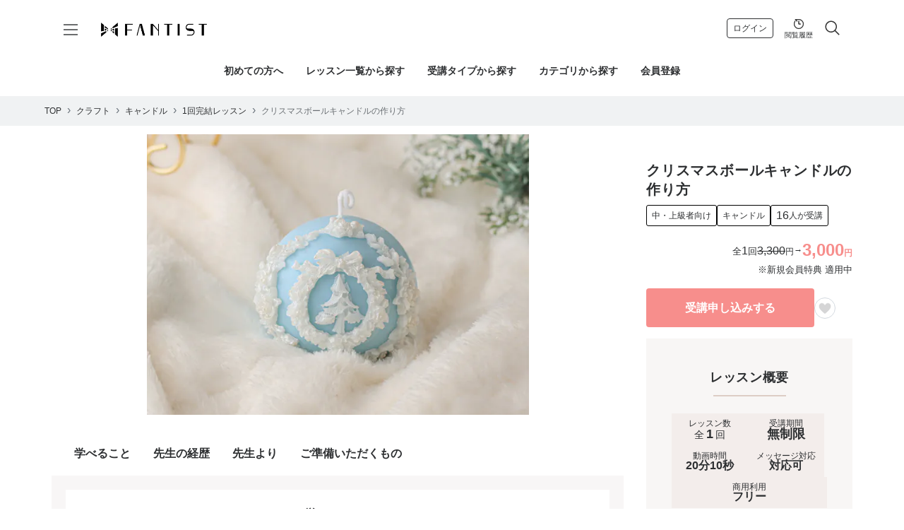

--- FILE ---
content_type: text/html; charset=utf-8
request_url: https://fantist.com/videos/3112
body_size: 15106
content:
<!DOCTYPE html>
<html lang="ja">
  <head>
    <meta name="viewport" content="width=device-width,initial-scale=1,minimum-scale=1,maximum-scale=1,shrink-to-fit=no">
    <title>【1回完結レッスン】クリスマスボールキャンドルの作り方 | FANTIST</title>
<meta name="description" content="クリスマスボールキャンドルの作り方が学べるレッスンです。シリコンモールドの使い方や温度管理、メタリックパウダーによる装飾技術が身につきます。">
<link rel="canonical" href="https://fantist.com/videos/3112">
<meta property="og:title" content="【1回完結レッスン】クリスマスボールキャンドルの作り方">
<meta property="og:type" content="website">
<meta property="og:url" content="https://fantist.com/videos/3112">
<meta property="og:image" content="https://fantist.imgix.net/video/3112/d8a358471b6dd2bf.jpg?ixlib=rails-3.1.0&w=720&ar=4%3A3&fit=crop&fm=jpg&auto=compress">
<meta property="og:site_name" content="FANTIST">
<meta property="og:locale" content="ja_JP">
<meta name="twitter:site" content="@fantist_com">
<meta name="twitter:card" content="summary">
<meta property="fb:app_id" content="362876971039945">
<meta name="apple-mobile-web-app-title" content="FANTIST">
<meta name="thumbnail" content="https://fantist.imgix.net/video/3112/d8a358471b6dd2bf.jpg?ixlib=rails-3.1.0&w=720&ar=4%3A3&fit=crop&fm=jpg&auto=compress">
    <meta name="csrf-param" content="authenticity_token" />
<meta name="csrf-token" content="z3S4gZQtd+R25+PVwzD8ungadkv+WKum7hDPW9b+5Js75zR6Xwy5Wu8Vh5mb+MPxztRoCRm594IvO0YdNUY/bA==" />
    <link rel="apple-touch-icon" type="image/png" href="/apple-touch-icon.png">
    <link rel="icon" type="image/png" href="/icon.png">
    <!-- Google Tag Manager -->
    <script>(function(w,d,s,l,i){w[l]=w[l]||[];w[l].push({'gtm.start':
    new Date().getTime(),event:'gtm.js'});var f=d.getElementsByTagName(s)[0],
    j=d.createElement(s),dl=l!='dataLayer'?'&l='+l:'';j.async=true;j.src=
    'https://www.googletagmanager.com/gtm.js?id='+i+dl;f.parentNode.insertBefore(j,f);
    })(window,document,'script','dataLayer','GTM-5X95BL3');</script>
    <!-- End Google Tag Manager -->
      <script>
        window.dataLayer = window.dataLayer || [];
        dataLayer.push({
          'ProductID': "V3112",
          'ProductPrice': "3300"
        });
      </script>
    
    <meta name="facebook-domain-verification" content="xvwc7ndg176bq51k7gduuxh06782hn" />
    <link href="https://fonts.googleapis.com/css?family=Poppins" rel="stylesheet">
    <link rel="stylesheet" media="all" href="/assets/application-a4c75ea8dab04581ee57f53b1f0c7b6ac0b995412f597a79b07e56ffe4bab0ca.css" />
    <script src="/assets/application-02d9e9a4fe54122ef0d26a840bd6d2cc4cbd02088b4cc0d2422d6cf6a055b835.js"></script>
  </head>

  <body class="drawer drawer--right">
    <!-- Google Tag Manager (noscript) -->
    <noscript><iframe src="https://www.googletagmanager.com/ns.html?id=GTM-5X95BL3"
    height="0" width="0" style="display:none;visibility:hidden"></iframe></noscript>
    <!-- End Google Tag Manager (noscript) -->

      <div class="header container-fluid position-relative">
  <header class="brand-header d-flex justify-content-between">
    <div class="menu-toggle">
      <div class="hamburger">
        <span></span>
        <span></span>
        <span></span>
      </div>
      <div class="cross">
        <span></span>
        <span></span>
      </div>
    </div>
    <div class="brand">
      <div>
        <a href="/">
          <img class="logo" alt="FANTIST" src="/assets/common/logo_black-ebf3874abb278314d31a5ba2e82b9d18d15c6ff5252bb62ac6b64dcc12ae7997.png" />
</a></div>    </div>
    <div class="nav-menu d-flex align-items-center">
        <a class="btn btn-outline-secondary btn-sm btn-rounded mx-2" href="/login">ログイン</a>
      <a class="mx-1" href="/history">
        <button class="nav-history text-body p-1">
          <img class="icon-history" alt="閲覧履歴" src="/assets/common/icon_history-40b024b57e45499df8f543142b0427b9bc455238e420a1db7885950caf9cc201.svg" width="18" height="18" /><br />
          <span class="small">閲覧履歴</span>
        </button>
</a>      <button class="drawer-toggle p-1 ml-1" type="button">
        <img class="icon-search" alt="検索" src="/assets/common/icon_search-a72d293298d4b50675962c5b245d35fd34a700456f72aab27580028bf33d0e00.svg" width="24" height="24" />
      </button>
    </div>
    <div class="global-menu shadow">
  <div class="overflow">
    <div class="menu-title text-center pt-2 pb-2 px-2">MENU</div>
      <div class="row half-margin-row mx-2 mb-4 mt-3">
        <div class="col-6">
          <a class="btn btn-light rounded-pill w-100" href="/login">ログイン</a>
        </div>
        <div class="col-6">
          <a class="btn btn-light rounded-pill w-100" href="/sign_up">会員登録</a>
        </div>
      </div>
    <ul class="menu-list mx-2 my-2">
      <li>
        <a href="/mypage">マイページ</a>
      </li>
        <li>
          <a href="/history">閲覧履歴</a>
        </li>
    </ul>
      <div class="px-3 py-1 mt-1 bg-lightgray font-weight-bold small">
        FANTISTについて
      </div>
      <ul class="menu-list mx-2 my-2">
        <li>
          <a target="_blank" href="/about">初めての方へ</a>
        </li>
      </ul>
    <div class="px-3 py-1 mt-1 bg-lightgray font-weight-bold small">
      コンテンツ
    </div>
    <ul class="menu-list mx-2  my-2">
      <li>
        <a href="/lessons">全てのレッスン一覧から探す</a>
      </li>
      <li>
        <a href="/contents">受講タイプから探す</a>
      </li>
      <li>
        <a href="/categories">カテゴリから探す</a>
      </li>
      <li>
        <a href="/artists">講師から探す</a>
      </li>
    </ul>
    <div class="px-3 py-1 mt-1 bg-lightgray font-weight-bold small">
      特集コンテンツ
    </div>
    <ul class="menu-list mx-2 my-2">
      <li>
        <a href="/trial/courses">お試し体験可能なコースレッスンから探す</a>
      </li>
      <li>
        <a href="/user_voices">FANTISTで学んでみた！体験談から探す</a>
      </li>
    </ul>
    <div class="px-3 py-1 mt-1 bg-lightgray font-weight-bold small">
      ヘルプ
    </div>
    <ul class="menu-list mx-2 my-2">
      <li>
        <a target="_blank" href="/about">初めての方へ</a>
      </li>
      <li>
        <a href="/faq">よくある質問</a>
      </li>
      <li>
        <a href="/videos/licenses">商用利用をされる方へ</a>
      </li>
    </ul>
  </div>
</div>
<svg aria-hidden="true" style="position: absolute; width: 0; height: 0; overflow: hidden;" version="1.1" xmlns="http://www.w3.org/2000/svg" xmlns:xlink="http://www.w3.org/1999/xlink">
  <defs>
    <symbol id="icon-search" viewBox="0 0 24 24">
      <path d="M9.516 14.016q1.875 0 3.188-1.313t1.313-3.188-1.313-3.188-3.188-1.313-3.188 1.313-1.313 3.188 1.313 3.188 3.188 1.313zM15.516 14.016l4.969 4.969-1.5 1.5-4.969-4.969v-0.797l-0.281-0.281q-1.781 1.547-4.219 1.547-2.719 0-4.617-1.875t-1.898-4.594 1.898-4.617 4.617-1.898 4.594 1.898 1.875 4.617q0 0.984-0.469 2.227t-1.078 1.992l0.281 0.281h0.797z"></path>
    </symbol>
    <symbol id="icon-search1" viewBox="0 0 32 32">
      <path d="M19.427 20.427c-1.39 0.99-3.090 1.573-4.927 1.573-4.694 0-8.5-3.806-8.5-8.5s3.806-8.5 8.5-8.5c4.694 0 8.5 3.806 8.5 8.5 0 1.837-0.583 3.537-1.573 4.927l5.585 5.585c0.55 0.55 0.546 1.431-0 1.976l-0.023 0.023c-0.544 0.544-1.431 0.546-1.976 0l-5.585-5.585zM14.5 20c3.59 0 6.5-2.91 6.5-6.5s-2.91-6.5-6.5-6.5c-3.59 0-6.5 2.91-6.5 6.5s2.91 6.5 6.5 6.5v0z"></path>
    </symbol>
  </defs>
</svg>
<svg aria-hidden="true" style="position: absolute; width: 0; height: 0; overflow: hidden;" version="1.1" xmlns="http://www.w3.org/2000/svg" xmlns:xlink="http://www.w3.org/1999/xlink">
  <defs>
    <symbol id="icon-checkmark" viewBox="0 0 32 32">
      <title>checkmark</title>
      <path d="M27 4l-15 15-7-7-5 5 12 12 20-20z"></path>
    </symbol>
  </defs>
</svg>
<svg aria-hidden="true" style="position: absolute; width: 0; height: 0; overflow: hidden;" version="1.1" xmlns="http://www.w3.org/2000/svg" xmlns:xlink="http://www.w3.org/1999/xlink">
  <defs>
    <symbol id="icon-exclamation" viewBox="0 0 32 32">
      <path d="M12 24h8v8h-8v-8z"></path>
      <path d="M12 0h8v20h-8v-20z"></path>
    </symbol>
  </defs>
</svg>
<svg aria-hidden="true" style="position: absolute; width: 0; height: 0; overflow: hidden;" version="1.1" xmlns="http://www.w3.org/2000/svg" xmlns:xlink="http://www.w3.org/1999/xlink">
  <defs>
    <symbol id="icon-arrow" viewBox="0 0 32 32">
      <title>arrow</title>
      <path d="M16.704 3.456l-2.048 2.048 9.056 9.056h-18.912v2.88h18.912l-9.056 9.056 2.048 2.048 12.544-12.544z"></path>
    </symbol>
  </defs>
</svg>
<svg aria-hidden="true" style="position: absolute; width: 0; height: 0; overflow: hidden;" version="1.1" xmlns="http://www.w3.org/2000/svg" xmlns:xlink="http://www.w3.org/1999/xlink">
  <defs>
    <symbol id="icon-more" viewBox="0 0 32 32">
      <title>more</title>
      <path d="M4 12c-2.208 0-4 1.792-4 4s1.792 4 4 4 4-1.792 4-4-1.792-4-4-4zM16 12c-2.208 0-4 1.792-4 4s1.792 4 4 4 4-1.792 4-4-1.792-4-4-4zM28 12c-2.208 0-4 1.792-4 4s1.792 4 4 4 4-1.792 4-4-1.792-4-4-4z"></path>
    </symbol>
  </defs>
</svg>
<svg aria-hidden="true" style="position: absolute; width: 0; height: 0; overflow: hidden;" version="1.1" xmlns="http://www.w3.org/2000/svg" xmlns:xlink="http://www.w3.org/1999/xlink">
  <defs>
    <symbol id="icon-pin" viewBox="0 0 32 32">
      <title>pin</title>
      <path d="M11.147 19.059h4.782v7.56h1.196v-7.56h4.782c0.316 0 0.598-0.281 0.598-0.598v-1.653c0-1.196-0.914-2.215-2.075-2.356l-0.352-3.059c-0.035-0.281-0.281-0.527-0.598-0.527 0 0 0 0 0 0h-5.873c-0.316 0-0.563 0.211-0.598 0.527l-0.352 3.024c-1.16 0.141-2.075 1.125-2.075 2.356v1.653c-0.035 0.387 0.246 0.633 0.563 0.633z"></path>
      <path d="M12.624 10.057h7.807c0.316 0 0.598-0.281 0.598-0.598v-1.266c0-1.055-0.879-1.934-1.934-1.934h-5.134c-1.055 0-1.934 0.879-1.934 1.934v1.266c0 0.352 0.281 0.598 0.598 0.598z"></path>
    </symbol>
  </defs>
</svg>
<svg aria-hidden="true" style="position: absolute; width: 0; height: 0; overflow: hidden;" version="1.1" xmlns="http://www.w3.org/2000/svg" xmlns:xlink="http://www.w3.org/1999/xlink">
  <defs>
    <symbol id="icon-forward" viewBox="0 0 32 32">
      <title>forward</title>
      <path d="M8.192 0c-3.554 6.439-4.153 16.259 9.808 15.932v-7.932l12 12-12 12v-7.762c-16.718 0.436-18.58-14.757-9.808-24.238z"></path>
    </symbol>
  </defs>
</svg>
<svg aria-hidden="true" style="position: absolute; width: 0; height: 0; overflow: hidden;" version="1.1" xmlns="http://www.w3.org/2000/svg" xmlns:xlink="http://www.w3.org/1999/xlink">
  <defs>
    <symbol id="icon-heart" viewBox="0 0 24 32">
      <title>heart</title>
      <path d="M12.003 27.001c12.47-9.799 12.001-13.283 12.001-16.001s-2.249-6.001-6.001-6.001-6 4.001-6 4.001-2.248-4.001-6-4.001-6.001 3.283-6.001 6.001-0.469 6.202 12.001 16.001z"></path>
    </symbol>
  </defs>
</svg>
<svg aria-hidden="true" style="position: absolute; width: 0; height: 0; overflow: hidden;" version="1.1" xmlns="http://www.w3.org/2000/svg" xmlns:xlink="http://www.w3.org/1999/xlink">
  <defs>
    <symbol id="icon-help" viewBox="0 0 24 24">
      <path d="M12 6q1.641 0 2.813 1.172t1.172 2.813q0 1.266-1.5 2.602t-1.5 2.414h-1.969q0-1.078 0.469-1.852t1.031-1.125 1.031-0.867 0.469-1.172q0-0.797-0.609-1.383t-1.406-0.586-1.406 0.586-0.609 1.383h-1.969q0-1.641 1.172-2.813t2.813-1.172zM12 20.016q3.281 0 5.648-2.367t2.367-5.648-2.367-5.648-5.648-2.367-5.648 2.367-2.367 5.648 2.367 5.648 5.648 2.367zM12 2.016q4.125 0 7.055 2.93t2.93 7.055-2.93 7.055-7.055 2.93-7.055-2.93-2.93-7.055 2.93-7.055 7.055-2.93zM11.016 18v-2.016h1.969v2.016h-1.969z"></path>
    </symbol>
  </defs>
</svg>
<svg aria-hidden="true" style="position: absolute; width: 0; height: 0; overflow: hidden;" version="1.1" xmlns="http://www.w3.org/2000/svg" xmlns:xlink="http://www.w3.org/1999/xlink">
  <defs>
    <symbol id="icon-check_circle" viewBox="0 0 24 24">
      <path d="M12 20.016q3.281 0 5.648-2.367t2.367-5.648-2.367-5.648-5.648-2.367-5.648 2.367-2.367 5.648 2.367 5.648 5.648 2.367zM12 2.016q4.125 0 7.055 2.93t2.93 7.055-2.93 7.055-7.055 2.93-7.055-2.93-2.93-7.055 2.93-7.055 7.055-2.93zM16.594 7.594l1.406 1.406-8.016 8.016-4.969-5.016 1.406-1.406 3.563 3.563z"></path>
    </symbol>
  </defs>
</svg>
<svg aria-hidden="true" style="position: absolute; width: 0; height: 0; overflow: hidden;" version="1.1" xmlns="http://www.w3.org/2000/svg" xmlns:xlink="http://www.w3.org/1999/xlink">
  <defs>
    <symbol id="icon-envelope" viewBox="0 0 20 20">
      <path d="M18 2c1.105 0 2 0.895 2 2v0 12c0 1.105-0.895 2-2 2v0h-16c-1.105 0-2-0.895-2-2v0-12c0-1.1 0.9-2 2-2h16zM13.63 11.1l6.37 4.9v-2l-5.12-3.9 5.12-4.1v-2l-10 8-10-8v2l5.12 4.1-5.12 3.9v2l6.37-4.9 3.63 2.9 3.63-2.9z"></path>
    </symbol>
  </defs>
</svg>
<svg aria-hidden="true" style="position: absolute; width: 0; height: 0; overflow: hidden;" version="1.1" xmlns="http://www.w3.org/2000/svg" xmlns:xlink="http://www.w3.org/1999/xlink">
  <defs>
    <symbol id="icon-mailbox" viewBox="0 0 32 32">
      <path d="M15.743 22.93v-7.068c0.001-1.104-0.356-2.297-0.985-3.418-0.627-1.12-1.522-2.165-2.567-2.978-0.696-0.541-1.457-0.98-2.245-1.276-0.739-0.277-1.43-0.403-2.047-0.403-0.29 0-0.562 0.029-0.817 0.081l-0.816 0.561-0.030 0.017c-0.423 0.245-0.76 0.588-1.006 1.046-0.244 0.458-0.393 1.037-0.393 1.74v7.882l10.159 3.816h0.746zM13.086 18.669l-5.773-2.168v-1.672l5.773 2.169v1.672z"></path>
      <path d="M24.257 28.652c-0.148-0.221-0.395-0.464-0.74-0.699-0.229-0.157-0.5-0.309-0.808-0.451-0.409-0.191-0.883-0.363-1.408-0.506-0.446-0.123-0.929-0.225-1.439-0.305v1.609c0 0.414-0.1 0.802-0.282 1.129-0.183 0.329-0.443 0.594-0.738 0.788-0.197 0.129-0.409 0.229-0.627 0.301-0.291 0.095-0.594 0.142-0.896 0.142-0.319 0-0.637-0.052-0.941-0.161s-0.59-0.277-0.831-0.513c-0.16-0.156-0.296-0.343-0.399-0.552-0.136-0.28-0.208-0.598-0.207-0.933v-1.786c-0.637 0.105-1.23 0.247-1.759 0.419-0.733 0.238-1.345 0.534-1.789 0.845-0.297 0.208-0.519 0.421-0.663 0.619-0.083 0.113-0.141 0.221-0.181 0.322-0.044 0.117-0.064 0.224-0.065 0.335 0 0.11 0.020 0.217 0.064 0.332s0.112 0.238 0.214 0.368c0.2 0.259 0.534 0.541 0.986 0.801 0.302 0.175 0.655 0.339 1.052 0.487 0.528 0.197 1.133 0.365 1.792 0.491 0.879 0.169 1.855 0.263 2.883 0.263 1.18 0 2.292-0.125 3.267-0.343 0.975-0.216 1.811-0.529 2.433-0.883 0.415-0.236 0.732-0.489 0.94-0.729 0.119-0.137 0.203-0.269 0.259-0.391 0.063-0.14 0.090-0.266 0.090-0.397 0-0.096-0.015-0.19-0.048-0.29s-0.084-0.204-0.159-0.315z"></path>
      <path d="M16.47 29.451c0.1 0.064 0.212 0.116 0.333 0.154 0.159 0.050 0.336 0.077 0.513 0.077h0.008c0.215 0 0.433-0.039 0.626-0.112 0.204-0.077 0.379-0.186 0.52-0.327 0.099-0.099 0.177-0.208 0.238-0.333 0.086-0.182 0.129-0.381 0.13-0.608v-4.696c0-0.16-0.095-0.307-0.244-0.38-0.064-0.031-0.134-0.046-0.203-0.046-0.093 0-0.184 0.027-0.262 0.080l-1.845 1.269c-0.041 0.013-0.080 0.031-0.117 0.054-0.122 0.080-0.195 0.211-0.195 0.352v3.569c0.001 0.218 0.047 0.404 0.14 0.573 0.085 0.15 0.201 0.273 0.36 0.376z"></path>
      <path d="M26.916 6.189c-0.162-0.557-0.401-1.119-0.707-1.664-0.61-1.091-1.485-2.112-2.501-2.902-0.677-0.527-1.416-0.952-2.175-1.237-0.712-0.268-1.371-0.386-1.95-0.386-0.647 0.001-1.194 0.145-1.639 0.396l-9.222 6.344c0.535 0.071 1.088 0.211 1.651 0.423 1.371 0.516 2.621 1.379 3.657 2.433s1.857 2.303 2.354 3.61c0.288 0.756 0.466 1.533 0.509 2.303h0.010v7.393l10.26-7.058v-8.019c0-0.526-0.084-1.078-0.246-1.635z"></path>
    </symbol>
  </defs>
</svg>
<svg aria-hidden="true" style="position: absolute; width: 0; height: 0; overflow: hidden;" version="1.1" xmlns="http://www.w3.org/2000/svg" xmlns:xlink="http://www.w3.org/1999/xlink">
  <defs>
    <symbol id="icon-error" viewBox="0 0 24 24">
      <path d="M12.984 12.984v-6h-1.969v6h1.969zM12.984 17.016v-2.016h-1.969v2.016h1.969zM12 2.016q4.125 0 7.055 2.93t2.93 7.055-2.93 7.055-7.055 2.93-7.055-2.93-2.93-7.055 2.93-7.055 7.055-2.93z"></path>
    </symbol>
  </defs>
</svg>

  </header>
</div>
<nav class="drawer-nav search-drawer" role="navigation">
  <div class="d-flex justify-content-between align-items-center p-3 mb-0">
    <div class="title font-weight-bold">動画レッスンを探す</div>
    <button class="drawer-toggle p-0" type="button">
      <img class="icon-search" alt="閉じるボタン" src="/assets/common/icon_close-612fb9c937453b33d31c2c41ec8ceb4a6515f3e19362262b1bc0343f0b6d299e.svg" width="24" height="24" />
    </button>
  </div>
  <hr class="m-0">
  <form class="" action="/search/result" accept-charset="UTF-8" method="get">
    <input type="hidden" name="inm" id="inm" value="true" />
    <div class="form-group mx-3 my-2 pt-0">
      <label class="font-weight-bold">キーワード</label>
      <input type="text" name="search_words" id="search_words" class="form-control border rounded mb-2" placeholder="気になるワードを探す" />
    </div>
      <div class="form-group mx-3 my-2 pt-0">
        <label class="font-weight-bold">カテゴリ</label>
        <select name="category_id" id="category_id" class="form-control border rounded mb-2"><option value="">すべてのカテゴリ</option><optgroup label="クラフト"><option value="4">キャンドル</option>
<option value="1">アクセサリー</option>
<option value="102">ミニチュア・ジオラマ</option>
<option value="138">粘土多肉植物</option>
<option value="146">レジンアート</option>
<option value="101">ディップアート</option>
<option value="135">グルーデコ®</option>
<option value="8">レザークラフト</option>
<option value="12">シルバー</option>
<option value="116">カービング</option>
<option value="114">クレイクラフト</option>
<option value="152">ステンドグラス</option>
<option value="153">ドライフラワー</option>
<option value="158">つまみ細工・水引</option></optgroup><optgroup label="手芸・工芸"><option value="16">刺繍</option>
<option value="13">編み物</option>
<option value="6">羊毛フェルト</option>
<option value="122">手織り</option>
<option value="109">金継ぎ</option>
<option value="7">ソーイング</option>
<option value="130">カルトナージュ</option>
<option value="14">ポーセリンアート</option>
<option value="121">かご編み</option>
<option value="147">マクラメ編み</option>
<option value="159">染め物</option></optgroup><optgroup label="デザイン・イラスト"><option value="2">イラスト</option>
<option value="113">配色・カラー</option>
<option value="120">パターンアート</option>
<option value="118">手帳・ノート</option>
<option value="108">アルコールインク</option>
<option value="126">ペーパークイリング</option>
<option value="9">カリグラフィー</option>
<option value="11">書道</option>
<option value="10">ペン字</option>
<option value="149">ペーパーアート</option>
<option value="151">水彩画</option>
<option value="115">チョークアート</option>
<option value="163">レタリング・POP</option></optgroup><optgroup label="暮らし・健康"><option value="100">手作り石鹸</option>
<option value="103">アロマ・お香</option>
<option value="112">写真・カメラ</option>
<option value="133">ハーブ</option>
<option value="134">健康料理</option>
<option value="143">タロット</option>
<option value="155">接客・ディスプレイ</option>
<option value="156">心理・メンタルケア</option>
<option value="160">ライティング</option>
<option value="162">フィットネス</option>
<option value="164">話し方・コミュニケーション</option>
<option value="165">家庭料理</option></optgroup><optgroup label="料理・食"><option value="106">パン</option>
<option value="111">スイーツ</option>
<option value="134">健康料理</option>
<option value="157">伝統料理</option>
<option value="165">家庭料理</option></optgroup><optgroup label="美容"><option value="5">ネイル</option>
<option value="117">メイクアップ</option>
<option value="150">ヘアスタイル・ケア</option></optgroup><optgroup label="ペット・動物"><option value="139">ペットご飯</option>
<option value="140">ペットマッサージ</option>
<option value="141">ペットイラスト</option>
<option value="142">ペット手芸</option></optgroup><optgroup label="DIY・園芸"><option value="3">フラワーアレンジメント</option>
<option value="144">再生栽培・キッチン菜園</option>
<option value="145">DIY</option>
<option value="148">多肉植物</option>
<option value="154">テラリウム</option></optgroup><optgroup label="クリエイター活動"><option value="113">配色・カラー</option>
<option value="112">写真・カメラ</option>
<option value="155">接客・ディスプレイ</option>
<option value="160">ライティング</option>
<option value="163">レタリング・POP</option></optgroup><optgroup label="資格取得"><option value="156">心理・メンタルケア</option>
<option value="113">配色・カラー</option></optgroup><optgroup label="その他"></optgroup></select>
      </div>
    <div class="form-group mx-3 mt-2 mb-1 pt-0">
      <label class="font-weight-bold">レッスンタイプ</label>
      <div class="text-height-1">
        <input type="checkbox" name="for_video" id="for_video" value="true" class="form-check-input rounded" checked="checked" />
        <label class="form-check-label pr-2 mb-2" for="for_video">1回完結レッスン</label>
        <input type="hidden" name="_video_" id="_video_" value="1" />
        <input type="checkbox" name="for_course" id="for_course" value="true" class="form-check-input rounded" checked="checked" />
        <label class="form-check-label pr-2 mb-2" for="for_course">コースレッスン動画</label>
        <input type="hidden" name="_course_" id="_course_" value="1" />
        <input type="checkbox" name="for_official" id="for_official" value="true" class="form-check-input rounded" checked="checked" />
        <label class="form-check-label mb-2" for="for_official">FANTIST公式コースレッスン</label>
        <input type="hidden" name="_official_" id="_official_" value="1" />
      </div>
    </div>
    <div class="form-group mx-3 mb-2 pt-0">
      <label class="font-weight-bold">特徴・条件</label>
      <div class="text-height-1">
        <input type="checkbox" name="with_license" id="with_license" value="true" class="form-check-input rounded" />
        <label class="form-check-label pr-2 mb-2" for="with_license">ライセンスあり</label>
        <input type="checkbox" name="trial" id="trial" value="true" class="form-check-input rounded" />
        <label class="form-check-label pr-2 mb-2" for="trial">お試し体験あり</label>
      </div>
    </div>
    <hr class="m-0">
    <div class="px-3 py-3">
      <button type="submit" class="btn btn-accent btn-rounded w-100 btn-lg font-weight-bold">検索する</button>
      <div class="text-right mt-1">
        <a class="underline small" href="/search/result">検索条件をクリア</a>
      </div>
    </div>
</form></nav>

    <main class="main-container">
        <div class="global-nav mt-sm-2 mb-sm-4">
  <ul class="justify-content-center align-items-center d-flex">
    <li class="gb-navitem-about">
      <a target="_blank" class="hover-underline text-decoration-none position-relative gb-navfont font-weight-bold" href="/about">初めての方へ</a>
    </li>
    <li class="gb-navitem-items">
      <a class="hover-underline text-decoration-none position-relative gb-navfont font-weight-bold" href="/lessons">レッスン一覧から探す</a>
    </li>
    <li class="gb-navitem-items">
      <a class="hover-underline text-decoration-none position-relative gb-navfont font-weight-bold" href="/contents">受講タイプから探す</a>
    </li>
    <li class="gb-navitem-items">
      <a class="hover-underline text-decoration-none position-relative gb-navfont font-weight-bold" href="/categories">カテゴリから探す</a>
    </li>
      <li class="gb-navitem-signedin">
        <a class=" hover-underline text-decoration-none position-relative gb-navfont font-weight-bold" href="/sign_up">会員登録</a>
      </li>
  </ul>
</div>

      
<nav aria-label="breadcrumb" class="breadcrumb-container modal-backdrop-content breadcrumb-course">
  <ol class="breadcrumb"><li class="breadcrumb-item"><a href="/">TOP</a></li><li class="breadcrumb-item"><a href="/theme/craft">クラフト</a></li><li class="breadcrumb-item"><a href="/category/candle">キャンドル</a></li><li class="breadcrumb-item"><a href="/videos/category/candle">1回完結レッスン</a></li><li class="breadcrumb-item active"><a href="/videos/3112">クリスマスボールキャンドルの作り方</a></li></ol>
</nav>
<div class="official">
  <div class="slider item-slider modal-backdrop-content mb-3 mb-sm-4 official-slider">
      <div class="position-relative">
        <img class="w-100" alt="クリスマスボールキャンドルの作り方の紹介画像1" sizes="100vw" width="640" height="480" srcset="https://fantist.imgix.net/video/3112/d8a358471b6dd2bf.jpg?ixlib=rails-3.1.0&amp;w=320&amp;ar=4%3A3&amp;fit=crop&amp;auto=format%2Ccompress 320w, https://fantist.imgix.net/video/3112/d8a358471b6dd2bf.jpg?ixlib=rails-3.1.0&amp;w=640&amp;ar=4%3A3&amp;fit=crop&amp;auto=format%2Ccompress 640w" src="https://fantist.imgix.net/video/3112/d8a358471b6dd2bf.jpg?ixlib=rails-3.1.0&w=640&ar=4%3A3&fit=crop&auto=format%2Ccompress" />
      </div>
  </div>
  <div class="official-wrapper --fixed">
        <div class="official-price">
          <div class="official-price-upper --right">
            <p class="official-price-num">全<span>1</span>回</p>
            <p class="official-price-original --through"><span>3,300</span>円</p>
            <p class="official-price-arrow">→</p>
            <p class="official-price-total --pink"><span>3,000</span>円</p>
          </div>
          <div class="official-price-lower --right">
            <p>※新規会員特典 適用中</p>
          </div>
        </div>
    <div class="official-request-button">
          <a href="/videos/3112/sign_up">受講申し込みする</a>

      <div class="favorite-button-slot" id="btn-renew-bottom-favorite-video-3112">
          <a href="#" class="btn-favorite btn btn-light rounded-pill d-flex align-items-center justify-content-center"
              data-toggle="modal"
              data-target="#favoriteModal"
  >
    <svg class="icon icon-heart"><use xlink:href="#icon-heart"></use></svg>
  </a>

      </div>
    </div>
  </div>
  <div class="official-wrapper side">
    <div class="official-side">
      <div class="official-side-top">
        <h1 class="official-title">クリスマスボールキャンドルの作り方</h1>
        <ul class="official-cat">
          <li class="">中・上級者向け</li>
            <li>キャンドル</li>
            <li class="official-cat-num"><span>16</span>人が受講</li>
        </ul>
            <div class="official-price">
              <div class="official-price-upper --right">
                <p class="official-price-num">全<span>1</span>回</p>
                <p class="official-price-original --through"><span>3,300</span>円</p>
                <p class="official-price-arrow">→</p>
                <p class="official-price-total --pink"><span>3,000</span>円</p>
              </div>
              <div class="official-price-lower --right">
                <p>※新規会員特典 適用中</p>
              </div>
            </div>
        <div class="official-request-button">
              <a href="/videos/3112/sign_up">受講申し込みする</a>

          <div class="favorite-button-slot" id="btn-renew-favorite-video-3112">
              <a href="#" class="btn-favorite btn btn-light rounded-pill d-flex align-items-center justify-content-center"
              data-toggle="modal"
              data-target="#favoriteModal"
  >
    <svg class="icon icon-heart"><use xlink:href="#icon-heart"></use></svg>
  </a>

          </div>
        </div>
      </div>
      <div class="official-side-info">
        <h3 class="official-content-title">レッスン概要</h3>
        <div class="official-info">
          <ul>
            <li>
              <p>レッスン数</p>
              <p class="fz14">全<span class="fz18 --bold">1</span>回</p>
            </li>
            <li>
              <p>受講期間</p>
              <p class="fz13"><span class="fz18 --bold">無制限</span></p>
            </li>
            <li>
              <p>動画時間</p>
              <p class="fz16 --bold">20分10秒</p>
            </li>
            <li>
              <p>メッセージ対応</p>
                  <p class="fz16 --bold">対応可</p>
            </li>
            <li>
              <p>商用利用</p>
                <p class="fz16 --bold">フリー</p>
            </li>
          </ul>
          <a class="course-teacher-q" href="/artists/rulimoco/contacts?video_id=3112">
            先生へ質問する
</a>        </div>
      </div>
    </div>
  </div>
  <div class="official-wrapper --bg">
    <div class="official-index">
      <ul>
        <li>
          <a href="#lesson">学べること</a>
        </li>
        <li>
          <a href="#teacher">先生の経歴</a>
        </li>
        <li>
          <a href="#from">先生より</a>
        </li>
        <li>
          <a href="#prepare">ご準備いただくもの</a>
        </li>
      </ul>
    </div>
    <div class="official-content" id="lesson">
      <h3 class="official-content-title">学べること</h3>
      <div class="official-flex">
        <div class="mb-0">
          <div class="mb-0">
            ・シリコンモールドを使ったキャンドルパーツの取り付け方法<br />・キャンドルの温度管理とワックスの扱い方<br />・メタリックパウダーを使った表面装飾のテクニック
          </div>
        </div>
      </div>
    </div>
    <div class="official-content video-rule" id="rule">
      <h3 class="official-content-title">ご利用範囲とルール</h3>
      <div class="video-rule-grid">
          <img class="official-content-img mt-0" alt="ライセンスフリー（商用利用可）" loading="lazy" src="/assets/license/free-2094b79f19bfdbfb0db0bd9edb2cd407f88ca5d26534979be5003a484b05f5ae.jpg" />
          <div class="mb-0">
            本レッスンは、教室でのレッスンや作品販売にご利用いただける<strong>ライセンスフリー（商用利用可）</strong>です。
          </div>
          <div class="mb-0">
            ただし、動画販売（デジタルコンテンツとしての販売）は禁止しております。<br>
            <br>
            ご利用前に<a href="#" class="underline" data-toggle="modal" data-target="#licensesRuleModal">利用用途とルール</a>についてをご確認ください。
          </div>
      </div>
    </div>
    <div class="official-content sp">
      <h3 class="official-content-title">レッスン概要</h3>
      <img class="official-content-img sp" alt="クリスマスボールキャンドルの作り方" sizes="100vw" loading="lazy" width="640" srcset="https://fantist.imgix.net/video/3112/d8a358471b6dd2bf.jpg?ixlib=rails-3.1.0&amp;w=320&amp;auto=format%2Ccompress 320w, https://fantist.imgix.net/video/3112/d8a358471b6dd2bf.jpg?ixlib=rails-3.1.0&amp;w=640&amp;auto=format%2Ccompress 640w" src="https://fantist.imgix.net/video/3112/d8a358471b6dd2bf.jpg?ixlib=rails-3.1.0&w=640&auto=format%2Ccompress" />
      <div class="official-info">
        <ul>
          <li>
            <p>レッスン数</p>
            <p class="fz14">全<span class="fz18 --bold">1</span>回</p>
          </li>
          <li>
            <p>受講期間</p>
            <p class="fz13"><span class="fz18 --bold">無制限</span></p>
          </li>
          <li>
            <p>動画時間</p>
            <p class="fz16 --bold">20分10秒</p>
          </li>
          <li>
            <p>メッセージ対応</p>
                <p class="fz16 --bold">対応可</p>
          </li>
          <li>
            <p>商用利用</p>
              <p class="fz16 --bold">フリー</p>
          </li>
        </ul>
        <a class="course-teacher-q" href="">先生へ質問する</a>
      </div>
    </div>
    <div class="official-content" id="teacher">
      <h3 class="official-content-title">このレッスンの先生</h3>
      <div class="official-teacher-wrapper course-teacher-wrapper ">
        <div class="official-teacher course-teacher">
          <img class="official-content-img" alt="RULI・MOCO" sizes="100vw" loading="lazy" width="320" height="320" src="https://fantist.imgix.net/artist/1271/57e50e5f4cf88d5c.jpg?ixlib=rails-3.1.0&w=320&ar=1%3A1&fit=crop&auto=format%2Ccompress" />
          <div class="sp">
            <a class="course-teacher-name" href="/artists/rulimoco">RULI・MOCO</a>
          </div>
        </div>
        <div class="mb-0">
          <span class="pc">
            <a class="course-teacher-name" href="/artists/rulimoco">RULI・MOCO</a>
          </span>
          【シリコンモールド販売店】<br /><br />シリコンモールドの魅力を最大限に引き出した作品を創り出し、モールドをお求めのすべてのお客様にアイデアを提供するECサイトを運営。<br /><br />キャンドルやアロマストーン作りに欠かせないシリコンモールドを、お客様にとって使いやすく失敗のないお買い物にして頂くことを目標に日々研究しています。<br /><br />
        </div>
      </div>
    </div>


    <div class="official-content" id="from">
      <h3 class="official-content-title">先生より</h3>
      <div class="official-content-wrapper official-intro course-intro has-border">
        <div class="mb-0">
          クリスマスの時期にピッタリな華やかなデザインのキャンドルレッスンです。<br /><br />シンプルな型も少し手を加えれば季節感を味わえる素敵なキャンドルに変身させることができます。<br /><br />キャンドルとキャンドルをくっつけることは技術が必要ですが、内容を知れば簡単に付けられるようになります。<br /><br />このレッスンを受講することで色々な作品に応用することができるようになりますので作品の幅もきっと広がるはず。<br /><br />また、ご紹介している以外のモールドでもお使い頂けますのでお好きなモールドで年間を通して色々なデザインを楽しむことができます。<br /><br />作って・飾って・灯して楽しめるキャンドルに挑戦してみましょう。<br />
        </div>
          <img class="official-content-img  mt-3 mt-md-0b" alt="このレッスンについて" sizes="100vw" loading="lazy" width="640" srcset="https://fantist.imgix.net/video/3112/8c888bb9bc8bc211.jpg?ixlib=rails-3.1.0&amp;w=320&amp;auto=format%2Ccompress 320w, https://fantist.imgix.net/video/3112/8c888bb9bc8bc211.jpg?ixlib=rails-3.1.0&amp;w=640&amp;auto=format%2Ccompress 640w" src="https://fantist.imgix.net/video/3112/8c888bb9bc8bc211.jpg?ixlib=rails-3.1.0&w=640&auto=format%2Ccompress" />
      </div>
        <div class="official-content-wrapper official-intro course-intro has-border">
            <h4 class="official-content-sub-title">こんな方におすすめ</h4>
          <div class="mb-0">
            ・ソイワックスにシリコンモールドで抜いたパーツを取り付け方法が知りたい<br />・温度管理の手順を知りたい<br />・自宅で手軽にキャンドルを作りたい<br />・レッスンメニューやワークショップメニューに取り入れたい
          </div>
            <img class="official-content-img  mt-3 mt-md-0b" alt="こんな方におすすめ" sizes="100vw" loading="lazy" width="640" srcset="https://fantist.imgix.net/video/3112/ff525c94fcfbb757.jpg?ixlib=rails-3.1.0&amp;w=320&amp;auto=format%2Ccompress 320w, https://fantist.imgix.net/video/3112/ff525c94fcfbb757.jpg?ixlib=rails-3.1.0&amp;w=640&amp;auto=format%2Ccompress 640w" src="https://fantist.imgix.net/video/3112/ff525c94fcfbb757.jpg?ixlib=rails-3.1.0&w=640&auto=format%2Ccompress" />
        </div>
        <div class="official-content-wrapper official-intro course-intro no-border">
            <h4 class="official-content-sub-title">おすすめポイント</h4>
          <div class="mb-0">
            このレッスンでは<br />キャンドルに装飾する方法<br />メタリックパウダーを表面に付ける方法など<br />RULI・MOCO独自に作成したレシピにより、いつものキャンドル作りをもっと楽しくすることができます。<br /><br /><br />
          </div>
            <img class="official-content-img  mt-3 mt-md-0b" alt="おすすめポイント" sizes="100vw" loading="lazy" width="640" srcset="https://fantist.imgix.net/video/3112/f7dafbe6a3a3f551.jpg?ixlib=rails-3.1.0&amp;w=320&amp;auto=format%2Ccompress 320w, https://fantist.imgix.net/video/3112/f7dafbe6a3a3f551.jpg?ixlib=rails-3.1.0&amp;w=640&amp;auto=format%2Ccompress 640w" src="https://fantist.imgix.net/video/3112/f7dafbe6a3a3f551.jpg?ixlib=rails-3.1.0&w=640&auto=format%2Ccompress" />
        </div>
    </div>
      <div class="official-content" id="prepare">
        <h3 class="official-content-title">ご準備いただくもの</h3>
        <div class="mb-0">
          ※レッスンご購入後に商品名もしくは仕入れ先がご覧頂けます。<br />・ホットプレート（IH可）<br />・ホーロー鍋<br />・耐熱用ビーカー（鍋でも可）<br />・ヒートガン<br />・シリコンモールド<br />・ポリカーボネート（球体）<br />・鍋敷き<br />・温度計<br />・シリコンスプレー<br />・筆<br />・はさみ<br />・カッター<br />・竹串<br />・センタリング<br />・スポイト<br />・顔料（ホワイト・ブルー・ブラック）<br />・メタリックパウダーホワイト<br />・キャンドル用ワックス（内容はご購入後に公開されます）<br />・粘土<br />・キャンドル用芯（3×3＋2）
        </div>
      </div>
    <div class="official-content">
      <h3 class="official-content-title">受講の流れ</h3>
      <div class="official-content-wrapper">
        <div class="official-step-list">
          <ul>
            <li>
              <img alt="レッスンの選択" loading="lazy" src="/assets/courses/renew/img_official_step_01-415079ac8899a2adb93efbafd565fd9432766c8adbe6ed6faf3697695c28fdc3.png" />
              <div>
                <p class="official-step-title">レッスンの選択</p>
                <p class="official-step-text">
                  受講したいレッスンページで「申し込みする」を選択してください。
                </p>
              </div>
            </li>
            <li>
              <img alt="会員登録・お申し込み" loading="lazy" src="/assets/courses/renew/img_official_step_02-e806eb813d9d0a4882204912edece644bb39cc7c196273faf3642762d3434b01.png" />
              <div>
                <p class="official-step-title">会員登録・お申し込み</p>
                <p class="official-step-text">
                  クレジットカード、コンビニ後払いからお支払い可能です。
                </p>
              </div>
            </li>
            <li>
              <img alt="レッスンの受講開始" loading="lazy" src="/assets/courses/renew/img_official_step_03-b26b19299c0582d155df35498fdd297e1b8f74bcd41c5784cd55793f9bb6282f.png" />
              <div>
                <p class="official-step-title">レッスンの受講開始</p>
                <p class="official-step-text">
                  1回完結レッスンは、原則として無制限でご視聴いただけますので、ご自身のペースで受講いただけます。期間中は何度でも視聴・メッセージ送信可能です。
                  <span>※メッセージ対応のがないものもあります。詳細は各購入ページをご確認ください。</span>
                </p>
              </div>
            </li>
          </ul>
        </div>
      </div>
    </div>
    <div class="official-content">
      <h3 class="official-content-title">よくあるご質問</h3>
      <div class="official-content-wrapper">
        <ul class="official-faq-list">
            <li>
              <p class="official-faq-q">1回完結レッスンとは</p>
              <p class="official-faq-a">スキルや知識をピンポイントで学べるレッスンです。<br />受講期間中は、何度でも見直せるので、忙しい方でも自分のペースで学べます。</p>
            </li>
            <li>
              <p class="official-faq-q">質問などはできますか？</p>
              <p class="official-faq-a">チャットを使ったやりとりが可能です。<br />受講中のご質問はもちろん、制作した作品の添削や写真の共有まで、幅広く対応しています。<br />ただし、講師が「メッセージ対応あり」と設定しているレッスンに限ります。<br />※回答は販売している講師本人が行います。</p>
            </li>
            <li>
              <p class="official-faq-q">受講（視聴）期限はありますか？</p>
              <p class="official-faq-a">原則無期限で視聴が可能です。</p>
            </li>
            <li>
              <p class="official-faq-q">レッスンに必要な材料・道具は付いていますか？</p>
              <p class="official-faq-a">1回完結レッスンは、材料・道具が含まれない「動画のみ」となります。そのため、必要なものはご自身でご用意いただく形となります。<br />なお、受講ページまたは動画内に、事前にご準備いただく材料・道具の案内がございますのでご確認ください。</p>
            </li>
        </ul>
      </div>
    </div>
  </div>
</div>
  <div class="lower-lesson-list">
  <div class="lower-lesson-list-title">
    <div>
      <h2 class="h6 font-weight-bold mb-0">このレッスンを見ている人におすすめ</h2>
    </div>
  </div>
  <ul>
        <li>
    <a href="/videos/3133">
        <img class="ratio-4-3" alt="パームグラデーションキャンドルの作り方(3色ver.)" sizes="100vw" loading="lazy" width="640" srcset="https://fantist.imgix.net/video/3133/c613331a26d22757.jpg?ixlib=rails-3.1.0&amp;w=320&amp;auto=format%2Ccompress 320w, https://fantist.imgix.net/video/3133/c613331a26d22757.jpg?ixlib=rails-3.1.0&amp;w=640&amp;auto=format%2Ccompress 640w" src="https://fantist.imgix.net/video/3133/c613331a26d22757.jpg?ixlib=rails-3.1.0&w=640&auto=format%2Ccompress" />
      <p>パームグラデーションキャンドルの作り方(3色ver.)</p>
      <p>2,000円</p>
</a>  </li>
  <li>
    <a href="/videos/2649">
        <img class="ratio-4-3" alt="最新版✴︎スノースタイルキャンドルの作り方" sizes="100vw" loading="lazy" width="640" srcset="https://fantist.imgix.net/video/2649/68a9ea56e6119ef3.jpeg?ixlib=rails-3.1.0&amp;w=320&amp;auto=format%2Ccompress 320w, https://fantist.imgix.net/video/2649/68a9ea56e6119ef3.jpeg?ixlib=rails-3.1.0&amp;w=640&amp;auto=format%2Ccompress 640w" src="https://fantist.imgix.net/video/2649/68a9ea56e6119ef3.jpeg?ixlib=rails-3.1.0&w=640&auto=format%2Ccompress" />
      <p>最新版✴︎スノースタイルキャンドルの作り方</p>
      <p>4,000円</p>
</a>  </li>
  <li>
    <a href="/videos/3386">
        <img class="ratio-4-3" alt="ボタニカルランタンキャンドルの作り方" sizes="100vw" loading="lazy" width="640" srcset="https://fantist.imgix.net/video/3386/57e32c499588b3a0.jpeg?ixlib=rails-3.1.0&amp;w=320&amp;auto=format%2Ccompress 320w, https://fantist.imgix.net/video/3386/57e32c499588b3a0.jpeg?ixlib=rails-3.1.0&amp;w=640&amp;auto=format%2Ccompress 640w" src="https://fantist.imgix.net/video/3386/57e32c499588b3a0.jpeg?ixlib=rails-3.1.0&w=640&auto=format%2Ccompress" />
      <p>ボタニカルランタンキャンドルの作り方</p>
      <p>3,500円</p>
</a>  </li>
  <li>
    <a href="/videos/3259">
        <img class="ratio-4-3" alt="クリームケーキキャンドルの作り方" sizes="100vw" loading="lazy" width="640" srcset="https://fantist.imgix.net/video/3259/bb858841e2554282.png?ixlib=rails-3.1.0&amp;w=320&amp;auto=format%2Ccompress 320w, https://fantist.imgix.net/video/3259/bb858841e2554282.png?ixlib=rails-3.1.0&amp;w=640&amp;auto=format%2Ccompress 640w" src="https://fantist.imgix.net/video/3259/bb858841e2554282.png?ixlib=rails-3.1.0&w=640&auto=format%2Ccompress" />
      <p>クリームケーキキャンドルの作り方</p>
      <p>3,500円</p>
</a>  </li>
  <li>
    <a href="/videos/2414">
        <img class="ratio-4-3" alt="eclatのレースシルエットキャンドルの作り方" sizes="100vw" loading="lazy" width="640" srcset="https://fantist.imgix.net/video/2414/3ad9dcf69d00a185.JPG?ixlib=rails-3.1.0&amp;w=320&amp;auto=format%2Ccompress 320w, https://fantist.imgix.net/video/2414/3ad9dcf69d00a185.JPG?ixlib=rails-3.1.0&amp;w=640&amp;auto=format%2Ccompress 640w" src="https://fantist.imgix.net/video/2414/3ad9dcf69d00a185.JPG?ixlib=rails-3.1.0&w=640&auto=format%2Ccompress" />
      <p>eclatのレースシルエットキャンドルの作り方</p>
      <p>5,000円</p>
</a>  </li>
  <li>
    <a href="/videos/1068">
        <img class="ratio-4-3" alt="プラネタリウムキャンドルの作り方" sizes="100vw" loading="lazy" width="640" srcset="https://fantist.imgix.net/video/1068/9e111e6f25f68796.jpeg?ixlib=rails-3.1.0&amp;w=320&amp;auto=format%2Ccompress 320w, https://fantist.imgix.net/video/1068/9e111e6f25f68796.jpeg?ixlib=rails-3.1.0&amp;w=640&amp;auto=format%2Ccompress 640w" src="https://fantist.imgix.net/video/1068/9e111e6f25f68796.jpeg?ixlib=rails-3.1.0&w=640&auto=format%2Ccompress" />
      <p>プラネタリウムキャンドルの作り方</p>
      <p>3,000円</p>
</a>  </li>

  </ul>
</div>




  
<div class="lower-lesson-list">
  <div class="lower-lesson-list-title">
    <div>
      <h2 class="h6 font-weight-bold mb-0">新しい趣味を見つけたいあなたはこちら</h2>
    </div>
    <div class="text-right">
      <a class="text-center small" href="/official/courses">
        もっと見る<img class="icon-chevron" alt="もっと見る" src="/assets/common/icon_chevron_rightbold-afd69bc79fd1b9666786e8946891363e5bda1e9c98065b49953421cb903d56c1.svg" width="16" height="16" />
</a>    </div>
  </div>
  <ul>
      <li>
    <a href="/official/courses/1000">
        <img class="ratio-4-3" alt=" はじめての刺繍入門コース" sizes="100vw" loading="lazy" width="640" srcset="https://fantist.imgix.net/official_course_image/1/483a2bcf7ccd8a3b.png?ixlib=rails-3.1.0&amp;w=320&amp;auto=format%2Ccompress 320w, https://fantist.imgix.net/official_course_image/1/483a2bcf7ccd8a3b.png?ixlib=rails-3.1.0&amp;w=640&amp;auto=format%2Ccompress 640w" src="https://fantist.imgix.net/official_course_image/1/483a2bcf7ccd8a3b.png?ixlib=rails-3.1.0&w=640&auto=format%2Ccompress" />
      <p> はじめての刺繍入門コース</p>
      <p>
        29,800円
      </p>
</a>  </li>
  <li>
    <a href="/official/courses/1001">
        <img class="ratio-4-3" alt="はじめてのキャンドル入門コース" sizes="100vw" loading="lazy" width="640" srcset="https://fantist.imgix.net/official_course_image/8/613d680c99fd9052.png?ixlib=rails-3.1.0&amp;w=320&amp;auto=format%2Ccompress 320w, https://fantist.imgix.net/official_course_image/8/613d680c99fd9052.png?ixlib=rails-3.1.0&amp;w=640&amp;auto=format%2Ccompress 640w" src="https://fantist.imgix.net/official_course_image/8/613d680c99fd9052.png?ixlib=rails-3.1.0&w=640&auto=format%2Ccompress" />
      <p>はじめてのキャンドル入門コース</p>
      <p>
        33,500円
      </p>
</a>  </li>
  <li>
    <a href="/official/courses/1002">
        <img class="ratio-4-3" alt="はじめてのかぎ針編み入門コース" sizes="100vw" loading="lazy" width="640" srcset="https://fantist.imgix.net/official_course_image/16/11b81ecb4a9725dc.png?ixlib=rails-3.1.0&amp;w=320&amp;auto=format%2Ccompress 320w, https://fantist.imgix.net/official_course_image/16/11b81ecb4a9725dc.png?ixlib=rails-3.1.0&amp;w=640&amp;auto=format%2Ccompress 640w" src="https://fantist.imgix.net/official_course_image/16/11b81ecb4a9725dc.png?ixlib=rails-3.1.0&w=640&auto=format%2Ccompress" />
      <p>はじめてのかぎ針編み入門コース</p>
      <p>
        29,800円
      </p>
</a>  </li>
  <li>
    <a href="/official/courses/1005">
        <img class="ratio-4-3" alt="はじめてのUVレジンアクセサリー入門コース" sizes="100vw" loading="lazy" width="640" srcset="https://fantist.imgix.net/official_course_image/27/14472066f3530469.png?ixlib=rails-3.1.0&amp;w=320&amp;auto=format%2Ccompress 320w, https://fantist.imgix.net/official_course_image/27/14472066f3530469.png?ixlib=rails-3.1.0&amp;w=640&amp;auto=format%2Ccompress 640w" src="https://fantist.imgix.net/official_course_image/27/14472066f3530469.png?ixlib=rails-3.1.0&w=640&auto=format%2Ccompress" />
      <p>はじめてのUVレジンアクセサリー入門コース</p>
      <p>
        19,800円
      </p>
</a>  </li>
  <li>
    <a href="/official/courses/1006">
        <img class="ratio-4-3" alt="はじめてのタロット入門コース" sizes="100vw" loading="lazy" width="640" srcset="https://fantist.imgix.net/official_course_image/28/8c13f34ba1a1a52e.png?ixlib=rails-3.1.0&amp;w=320&amp;auto=format%2Ccompress 320w, https://fantist.imgix.net/official_course_image/28/8c13f34ba1a1a52e.png?ixlib=rails-3.1.0&amp;w=640&amp;auto=format%2Ccompress 640w" src="https://fantist.imgix.net/official_course_image/28/8c13f34ba1a1a52e.png?ixlib=rails-3.1.0&w=640&auto=format%2Ccompress" />
      <p>はじめてのタロット入門コース</p>
      <p>
        19,800円
      </p>
</a>  </li>
  <li>
    <a href="/official/courses/1007">
        <img class="ratio-4-3" alt="はじめての再生栽培(リボベジ)入門コース" sizes="100vw" loading="lazy" width="640" srcset="https://fantist.imgix.net/official_course_image/29/df145169e2508171.png?ixlib=rails-3.1.0&amp;w=320&amp;auto=format%2Ccompress 320w, https://fantist.imgix.net/official_course_image/29/df145169e2508171.png?ixlib=rails-3.1.0&amp;w=640&amp;auto=format%2Ccompress 640w" src="https://fantist.imgix.net/official_course_image/29/df145169e2508171.png?ixlib=rails-3.1.0&w=640&auto=format%2Ccompress" />
      <p>はじめての再生栽培(リボベジ)入門コース</p>
      <p>
        9,600円
      </p>
</a>  </li>

  </ul>
</div>




<nav aria-label="breadcrumb" class="breadcrumb-container modal-backdrop-content breadcrumb-course">
  <ol class="breadcrumb"><li class="breadcrumb-item"><a href="/">TOP</a></li><li class="breadcrumb-item"><a href="/theme/craft">クラフト</a></li><li class="breadcrumb-item"><a href="/category/candle">キャンドル</a></li><li class="breadcrumb-item"><a href="/videos/category/candle">1回完結レッスン</a></li><li class="breadcrumb-item active"><a href="/videos/3112">クリスマスボールキャンドルの作り方</a></li></ol>
</nav>
  <!-- Modal -->
<div class="modal fade bd-example-modal-xl" id="favoriteModal" tabindex="-1" role="dialog" aria-labelledby="favoriteModalLabel" aria-hidden="true">
  <div class="modal-dialog modal-dialog-centered modal-lg" role="document">
    <div id="modal-radius" class="modal-content">
      <button type="button" class="close modal-close position-absolute" data-dismiss="modal">&times;</button>
      <p class="border-title text-center mt-3 pt-1 pt-md-4 pb-0 mb-1">会員登録</p>
      <p class="font-weight-bold small text-center mb-1">お気に入り登録には会員登録(無料)が必要です。</p>

      <div class="modal-body container product-container purchase pt-0">
        <div class="row d-flex login-row mt-1 mt-md-3">
          <div class="col-md-6 align-items-center mt-2 mb-0 px-3">
            <div class="mt-0 line-title align-items-center justify-content-center mb-2 mb-md-3 py-2 d-flex"><span>メールアドレスで新規登録</span></div>
            <form class="login-container" id="new_user" action="/sign_up" accept-charset="UTF-8" method="post"><input name="utf8" type="hidden" value="&#x2713;" /><input type="hidden" name="authenticity_token" value="X9DvPpWPUCvGO32yBgpK6AF0CYZ30QObgxD2M2R4m0GzG8F9JFtwb5jUFpDxEj2xSAYqXYoNk/dzwWE7E37WLw==" />

              <div class="form-row">
                <div class="form-group col-12">
                  <label for="inputMail">メールアドレス</label>
                  <input class="form-control" id="inputMail" placeholder="abc@mail.com" type="email" value="" name="user[email]" />
                </div>
                <div class="form-group col-12">
                  <label for="inputPassword">パスワード</label>
                  <input class="form-control" id="inputPassword" placeholder="半角英数字6文字以上" type="password" name="user[password]" />
                </div>
                <div class="form-group col-12 mb-3">
                  <label>
                    <a target="_blank" class="underline" href="/terms">利用規約</a>及び<a target="_blank" class="underline" href="/privacy">プライバシーポリシー</a>
                    に同意して
                  </label>
                </div>
                <div class="form-group col-12">
                  <input type="submit" name="commit" value="会員登録する" class="btn btn-gradient font-weight-bold btn-padding btn-lg btn-block" data-disable-with="会員登録する" />
                </div>
              </div>
</form>          </div>

          <div class="sns-list col-md-6 align-items-center my-2 px-3">
            <div class="mt-0 line-title justify-content-center py-2 mb-2 mb-md-3 d-flex"><span>外部サービスで新規登録</span></div>
            <div class="mt-3 mt-md-5">
              <a class="btn btn-sns btn-lg btn-google btn-block position-relative w-75 m-auto" href="/auth/google_oauth2">
                <span class="icon-sns position-absolute"><img alt="Googleで登録" loading="lazy" src="/assets/common/icon_google-4912212ca3bfaf0436d197b5af852dd3924081604dfa4052dc307ac1eb493f40.png" /></span>Googleで登録
</a>              <a class="btn btn-sns btn-lg btn-facebook btn-block position-relative w-75 m-auto" href="/auth/facebook">
                <span class="icon-sns position-absolute"><img alt="Facebookで登録" loading="lazy" src="/assets/common/icon_facebook-8b93bf8dff96f75b5961437abe2cbab9531c24237df550b8f3509b2ac69c9836.png" /></span>Facebookで登録
</a>
              <div class="text-center">
                <p class="small">外部サービス認証は<a target="_blank" class="underline" href="/terms">利用規約</a>及び<a target="_blank" class="underline" href="/privacy">プライバシーポリシー</a>に<br>同意の上ご登録ください
                </p>
              </div>
            </div>
          </div>

        </div>

        <div class="mypage-description text-center mt-4 mb-3">
          <p>アカウントをお持ちの方は</p>
          <a class="btn btn-light btn-radius" href="/login">こちらからログイン</a>
        </div>
      </div>
    </div>
  </div>
</div>
<script>
$(document).ready(function(){$("a.no-session-video-fav").click(function(){var c=$(this).data("value");var a=1800;var b="fav_video_id="+c+"; max-age="+a+"; path=/";document.cookie=b;document.cookie="fav_course_id=; max-age=0; path=/;"});$("a.no-session-course-fav").click(function(){var c=$(this).data("value");var a=1800;var b="fav_course_id="+c+"; max-age="+a+"; path=/";document.cookie=b;document.cookie="fav_video_id=; max-age=0; path=/;"})});
</script>

<div class="modal fade" id="licensesRuleModal" tabindex="-1" role="dialog" aria-labelledby="licensesRuleModalLabel" aria-hidden="true">
  <div class="modal-dialog modal-dialog-centered" role="document">
    <div id="modal-radius" class="modal-content">
      <button type="button" class="close modal-close position-absolute" data-dismiss="modal">&times;</button>
      <div class="modal-header">
        <p class="modal-title h6 pb-0"><b>利用用途とルールについて</b></p>
      </div>
      <div class="modal-body">
        <div class="row half-margin-row mb-2">
          <div class="col">
            <div class="text-center mb-2">
              <img height="100" alt="利用用途とルールについて" loading="lazy" src="/assets/videos/licenses/rule_1-b86d79ba8e5279e07213f0afa669a395307a5fedca211b8b645d2012ada5b4cc.png" />
            </div>
            <p class="small mb-1">お教室や作品販売で使用可能です。但し、オンラインでの動画レッスン販売（デジタルコンテンツ販売）は禁止しています。</p>
          </div>
          <div class="col">
            <div class="text-center mb-2">
              <img height="100" alt="ライセンスについて" loading="lazy" src="/assets/videos/licenses/rule_2-4d3a87122f5a02b0c990967ba1ec38df803054a0f4caa1632bc470eb442deb8d.png" />
            </div>
            <p class="small mb-1">商用するときには著作アーティスト名の表記が必須になります。</p>
          </div>
        </div>
        <a class="btn btn-gradient btn-padding btn-block font-weight-bold mb-3" href="/videos/licenses/rule">
          より詳しく確認する<span class="small">（PDF）</span>
</a>        <div class="text-center mt-4">
          <button type="button" class="btn btn-light btn-radius btn-sm px-5" data-dismiss="modal" aria-label="Close">閉じる</button>
        </div>
      </div>
    </div>
  </div>
</div>

<script src="/assets/course-scroll-7c262539af628db0123c10832d8ea2cedae88804f265cb49818e286d6ff80e61.js"></script>

%= structured_data_for_course_like(@video, user_voices: @user_voices) %>
<script type="application/ld+json">{"@context":"https://schema.org","@type":"FAQPage","mainEntity":[{"@type":"Question","name":"1回完結レッスンとは","acceptedAnswer":{"@type":"Answer","text":"スキルや知識をピンポイントで学べるレッスンです。 受講期間中は、何度でも見直せるので、忙しい方でも自分のペースで学べます。 "}},{"@type":"Question","name":"質問などはできますか？","acceptedAnswer":{"@type":"Answer","text":"チャットを使ったやりとりが可能です。 受講中のご質問はもちろん、制作した作品の添削や写真の共有まで、幅広く対応しています。 ただし、講師が「メッセージ対応あり」と設定しているレッスンに限ります。 ※回答は販売している講師本人が行います。 "}},{"@type":"Question","name":"受講（視聴）期限はありますか？","acceptedAnswer":{"@type":"Answer","text":"原則無期限で視聴が可能です。 "}},{"@type":"Question","name":"レッスンに必要な材料・道具は付いていますか？","acceptedAnswer":{"@type":"Answer","text":"1回完結レッスンは、材料・道具が含まれない「動画のみ」となります。そのため、必要なものはご自身でご用意いただく形となります。 なお、受講ページまたは動画内に、事前にご準備いただく材料・道具の案内がございますのでご確認ください。 "}}]}</script>
<script type="application/ld+json">
  {"@context":"https://schema.org","@type":"BreadcrumbList","itemListElement":[{"@type":"ListItem","position":1,"name":"TOP","item":"https://fantist.com/"},{"@type":"ListItem","position":2,"name":"クラフト","item":"https://fantist.com/theme/craft"},{"@type":"ListItem","position":3,"name":"キャンドル","item":"https://fantist.com/category/candle"},{"@type":"ListItem","position":4,"name":"1回完結レッスン","item":"https://fantist.com/videos/category/candle"},{"@type":"ListItem","position":5,"name":"クリスマスボールキャンドルの作り方","item":"https://fantist.com/videos/3112"}]}
</script>

    </main>

      <footer class="brand-footer mt-4 mb-4 modal-backdrop-content">
  <div class="container">
    <div clas="brand-logo">
      <a href="/"><img class="footer-logo align-middle pr-1" alt="FANTIST" src="/assets/common/logo_black-ebf3874abb278314d31a5ba2e82b9d18d15c6ff5252bb62ac6b64dcc12ae7997.png" /></a>
      <br>
      <div class="catch d-inline">〜趣味から始めてスキルに繋げる オンラインの習い事サービス〜</div>
    </div>
    <ul class="mt-2 mb-1 list-inline">
      <li class="list-inline-item"><a target="_blank" href="/about">初めての方へ</a></li>
      <li class="list-inline-item"><a href="/company">運営会社</a></li>
      <li class="list-inline-item"><a href="/terms">ご利用規約</a></li>
      <li class="list-inline-item"><a href="/content_license">デジタルコンテンツ使用について</a></li>
      <li class="list-inline-item"><a href="/tokutei">特定商取引法に基づく表示</a></li>
      <li class="list-inline-item"><a href="/privacy">プライバシーポリシー</a></li>
      <li class="list-inline-item"><a href="/faq">よくある質問</a></li>
      <li class="list-inline-item"><a href="/contacts">お問合わせ</a></li>
      <li class="list-inline-item"><a href="/artists/applications">講師登録を希望の方へ</a></li>
      <li class="list-inline-item"><a target="_blank" href="/recruit">採用情報</a></li>
      <li class="list-inline-item"><a target="_blank" href="https://www.instagram.com/fantist_official/">公式Instagram</a></li>
    </ul>
    <div class="copyright">&copy; FANTIST ALL RIGHTS RESERVED.</div>
  </div>
</footer>

  </body>
</html>


--- FILE ---
content_type: text/css
request_url: https://fantist.com/assets/application-a4c75ea8dab04581ee57f53b1f0c7b6ac0b995412f597a79b07e56ffe4bab0ca.css
body_size: 73181
content:
@import url("https://fonts.googleapis.com/css?family=Roboto:300,400,700");@import url("https://fonts.googleapis.com/css?family=Material+Icons");html{background:#FFF}body,div,dl,dt,dd,ul,ol,li,h1,h2,h3,h4,h5,h6,pre,code,form,fieldset,legend,input,textarea,p,blockquote,th,td{margin:0;padding:0}table{border-collapse:collapse;border-spacing:0}fieldset,img{border:0}address,caption,cite,code,dfn,em,strong,th,var{font-style:normal;font-weight:normal}ol,ul{list-style:none}caption,th{text-align:left}h1,h2,h3,h4,h5,h6{font-size:100%;font-weight:normal}q:before,q:after{content:''}abbr,acronym{border:0;font-variant:normal}sup{vertical-align:text-top}sub{vertical-align:text-bottom}input,textarea,select{font-family:inherit;font-size:inherit;font-weight:inherit;*font-size:100%}legend{color:#000}#yui3-css-stamp.cssreset{display:none}/*!
 * Bootstrap v4.3.1 (https://getbootstrap.com/)
 * Copyright 2011-2019 The Bootstrap Authors
 * Copyright 2011-2019 Twitter, Inc.
 * Licensed under MIT (https://github.com/twbs/bootstrap/blob/master/LICENSE)
 */:root{--blue: #007bff;--indigo: #6610f2;--purple: #6f42c1;--pink: #e83e8c;--red: #dc3545;--orange: #fd7e14;--yellow: #ffc107;--green: #28a745;--teal: #20c997;--cyan: #17a2b8;--white: #fff;--gray: #6c757d;--gray-dark: #343a40;--primary: #007bff;--secondary: #6c757d;--success: #28a745;--info: #17a2b8;--warning: #ffc107;--danger: #dc3545;--light: #f8f9fa;--dark: #343a40;--breakpoint-xs: 0;--breakpoint-sm: 576px;--breakpoint-md: 768px;--breakpoint-lg: 992px;--breakpoint-xl: 1200px;--font-family-sans-serif: -apple-system, BlinkMacSystemFont, "Segoe UI", Roboto, "Helvetica Neue", Arial, "Noto Sans", sans-serif, "Apple Color Emoji", "Segoe UI Emoji", "Segoe UI Symbol", "Noto Color Emoji";--font-family-monospace: SFMono-Regular, Menlo, Monaco, Consolas, "Liberation Mono", "Courier New", monospace}*,*::before,*::after{box-sizing:border-box}html{font-family:sans-serif;line-height:1.15;-webkit-text-size-adjust:100%;-webkit-tap-highlight-color:transparent}article,aside,figcaption,figure,footer,header,hgroup,main,nav,section{display:block}body{margin:0;font-family:-apple-system, BlinkMacSystemFont, "Segoe UI", Roboto, "Helvetica Neue", Arial, "Noto Sans", sans-serif, "Apple Color Emoji", "Segoe UI Emoji", "Segoe UI Symbol", "Noto Color Emoji";font-size:1rem;font-weight:400;line-height:1.5;color:#212529;text-align:left;background-color:#fff}[tabindex="-1"]:focus{outline:0 !important}hr{box-sizing:content-box;height:0;overflow:visible}h1,h2,h3,h4,h5,h6{margin-top:0;margin-bottom:0.5rem}p{margin-top:0;margin-bottom:1rem}abbr[title],abbr[data-original-title]{text-decoration:underline;-webkit-text-decoration:underline dotted;text-decoration:underline dotted;cursor:help;border-bottom:0;-webkit-text-decoration-skip-ink:none;text-decoration-skip-ink:none}address{margin-bottom:1rem;font-style:normal;line-height:inherit}ol,ul,dl{margin-top:0;margin-bottom:1rem}ol ol,ul ul,ol ul,ul ol{margin-bottom:0}dt{font-weight:700}dd{margin-bottom:.5rem;margin-left:0}blockquote{margin:0 0 1rem}b,strong{font-weight:bolder}small{font-size:80%}sub,sup{position:relative;font-size:75%;line-height:0;vertical-align:baseline}sub{bottom:-.25em}sup{top:-.5em}a{color:#007bff;text-decoration:none;background-color:transparent}a:hover{color:#0056b3;text-decoration:underline}a:not([href]):not([tabindex]){color:inherit;text-decoration:none}a:not([href]):not([tabindex]):hover,a:not([href]):not([tabindex]):focus{color:inherit;text-decoration:none}a:not([href]):not([tabindex]):focus{outline:0}pre,code,kbd,samp{font-family:SFMono-Regular, Menlo, Monaco, Consolas, "Liberation Mono", "Courier New", monospace;font-size:1em}pre{margin-top:0;margin-bottom:1rem;overflow:auto}figure{margin:0 0 1rem}img{vertical-align:middle;border-style:none}svg{overflow:hidden;vertical-align:middle}table{border-collapse:collapse}caption{padding-top:0.75rem;padding-bottom:0.75rem;color:#6c757d;text-align:left;caption-side:bottom}th{text-align:inherit}label{display:inline-block;margin-bottom:0.5rem}button{border-radius:0}button:focus{outline:1px dotted;outline:5px auto -webkit-focus-ring-color}input,button,select,optgroup,textarea{margin:0;font-family:inherit;font-size:inherit;line-height:inherit}button,input{overflow:visible}button,select{text-transform:none}select{word-wrap:normal}button,[type="button"],[type="reset"],[type="submit"]{-webkit-appearance:button}button:not(:disabled),[type="button"]:not(:disabled),[type="reset"]:not(:disabled),[type="submit"]:not(:disabled){cursor:pointer}button::-moz-focus-inner,[type="button"]::-moz-focus-inner,[type="reset"]::-moz-focus-inner,[type="submit"]::-moz-focus-inner{padding:0;border-style:none}input[type="radio"],input[type="checkbox"]{box-sizing:border-box;padding:0}input[type="date"],input[type="time"],input[type="datetime-local"],input[type="month"]{-webkit-appearance:listbox}textarea{overflow:auto;resize:vertical}fieldset{min-width:0;padding:0;margin:0;border:0}legend{display:block;width:100%;max-width:100%;padding:0;margin-bottom:.5rem;font-size:1.5rem;line-height:inherit;color:inherit;white-space:normal}progress{vertical-align:baseline}[type="number"]::-webkit-inner-spin-button,[type="number"]::-webkit-outer-spin-button{height:auto}[type="search"]{outline-offset:-2px;-webkit-appearance:none}[type="search"]::-webkit-search-decoration{-webkit-appearance:none}::-webkit-file-upload-button{font:inherit;-webkit-appearance:button}output{display:inline-block}summary{display:list-item;cursor:pointer}template{display:none}[hidden]{display:none !important}h1,h2,h3,h4,h5,h6,.h1,.h2,.h3,.h4,.h5,.h6{margin-bottom:0.5rem;font-weight:500;line-height:1.2}h1,.h1{font-size:2.5rem}h2,.h2{font-size:2rem}h3,.h3{font-size:1.75rem}h4,.h4{font-size:1.5rem}h5,.h5{font-size:1.25rem}h6,.h6{font-size:1rem}.lead{font-size:1.25rem;font-weight:300}.display-1{font-size:6rem;font-weight:300;line-height:1.2}.display-2{font-size:5.5rem;font-weight:300;line-height:1.2}.display-3{font-size:4.5rem;font-weight:300;line-height:1.2}.display-4{font-size:3.5rem;font-weight:300;line-height:1.2}hr{margin-top:1rem;margin-bottom:1rem;border:0;border-top:1px solid rgba(0,0,0,0.1)}small,.small{font-size:80%;font-weight:400}mark,.mark{padding:0.2em;background-color:#fcf8e3}.list-unstyled{padding-left:0;list-style:none}.list-inline{padding-left:0;list-style:none}.list-inline-item{display:inline-block}.list-inline-item:not(:last-child){margin-right:0.5rem}.initialism{font-size:90%;text-transform:uppercase}.blockquote{margin-bottom:1rem;font-size:1.25rem}.blockquote-footer{display:block;font-size:80%;color:#6c757d}.blockquote-footer::before{content:"\2014\00A0"}.img-fluid{max-width:100%;height:auto}.img-thumbnail{padding:0.25rem;background-color:#fff;border:1px solid #dee2e6;border-radius:0.25rem;max-width:100%;height:auto}.figure{display:inline-block}.figure-img{margin-bottom:0.5rem;line-height:1}.figure-caption{font-size:90%;color:#6c757d}code{font-size:87.5%;color:#e83e8c;word-break:break-word}a>code{color:inherit}kbd{padding:0.2rem 0.4rem;font-size:87.5%;color:#fff;background-color:#212529;border-radius:0.2rem}kbd kbd{padding:0;font-size:100%;font-weight:700}pre{display:block;font-size:87.5%;color:#212529}pre code{font-size:inherit;color:inherit;word-break:normal}.pre-scrollable{max-height:340px;overflow-y:scroll}.container{width:100%;padding-right:15px;padding-left:15px;margin-right:auto;margin-left:auto}@media (min-width: 576px){.container{max-width:540px}}@media (min-width: 768px){.container{max-width:720px}}@media (min-width: 992px){.container{max-width:960px}}@media (min-width: 1200px){.container{max-width:1140px}}.container-fluid{width:100%;padding-right:15px;padding-left:15px;margin-right:auto;margin-left:auto}.row{display:flex;flex-wrap:wrap;margin-right:-15px;margin-left:-15px}.no-gutters{margin-right:0;margin-left:0}.no-gutters>.col,.no-gutters>[class*="col-"]{padding-right:0;padding-left:0}.col-1,.col-2,.col-3,.col-4,.col-5,.col-6,.col-7,.col-8,.col-9,.col-10,.col-11,.col-12,.col,.col-auto,.col-sm-1,.col-sm-2,.col-sm-3,.col-sm-4,.col-sm-5,.col-sm-6,.col-sm-7,.col-sm-8,.col-sm-9,.col-sm-10,.col-sm-11,.col-sm-12,.col-sm,.col-sm-auto,.col-md-1,.col-md-2,.col-md-3,.col-md-4,.col-md-5,.col-md-6,.col-md-7,.col-md-8,.col-md-9,.col-md-10,.col-md-11,.col-md-12,.col-md,.col-md-auto,.col-lg-1,.col-lg-2,.col-lg-3,.col-lg-4,.col-lg-5,.col-lg-6,.col-lg-7,.col-lg-8,.col-lg-9,.col-lg-10,.col-lg-11,.col-lg-12,.col-lg,.col-lg-auto,.col-xl-1,.col-xl-2,.col-xl-3,.col-xl-4,.col-xl-5,.col-xl-6,.col-xl-7,.col-xl-8,.col-xl-9,.col-xl-10,.col-xl-11,.col-xl-12,.col-xl,.col-xl-auto{position:relative;width:100%;padding-right:15px;padding-left:15px}.col{flex-basis:0;flex-grow:1;max-width:100%}.col-auto{flex:0 0 auto;width:auto;max-width:100%}.col-1{flex:0 0 8.33333%;max-width:8.33333%}.col-2{flex:0 0 16.66667%;max-width:16.66667%}.col-3{flex:0 0 25%;max-width:25%}.col-4{flex:0 0 33.33333%;max-width:33.33333%}.col-5{flex:0 0 41.66667%;max-width:41.66667%}.col-6{flex:0 0 50%;max-width:50%}.col-7{flex:0 0 58.33333%;max-width:58.33333%}.col-8{flex:0 0 66.66667%;max-width:66.66667%}.col-9{flex:0 0 75%;max-width:75%}.col-10{flex:0 0 83.33333%;max-width:83.33333%}.col-11{flex:0 0 91.66667%;max-width:91.66667%}.col-12{flex:0 0 100%;max-width:100%}.order-first{order:-1}.order-last{order:13}.order-0{order:0}.order-1{order:1}.order-2{order:2}.order-3{order:3}.order-4{order:4}.order-5{order:5}.order-6{order:6}.order-7{order:7}.order-8{order:8}.order-9{order:9}.order-10{order:10}.order-11{order:11}.order-12{order:12}.offset-1{margin-left:8.33333%}.offset-2{margin-left:16.66667%}.offset-3{margin-left:25%}.offset-4{margin-left:33.33333%}.offset-5{margin-left:41.66667%}.offset-6{margin-left:50%}.offset-7{margin-left:58.33333%}.offset-8{margin-left:66.66667%}.offset-9{margin-left:75%}.offset-10{margin-left:83.33333%}.offset-11{margin-left:91.66667%}@media (min-width: 576px){.col-sm{flex-basis:0;flex-grow:1;max-width:100%}.col-sm-auto{flex:0 0 auto;width:auto;max-width:100%}.col-sm-1{flex:0 0 8.33333%;max-width:8.33333%}.col-sm-2{flex:0 0 16.66667%;max-width:16.66667%}.col-sm-3{flex:0 0 25%;max-width:25%}.col-sm-4{flex:0 0 33.33333%;max-width:33.33333%}.col-sm-5{flex:0 0 41.66667%;max-width:41.66667%}.col-sm-6{flex:0 0 50%;max-width:50%}.col-sm-7{flex:0 0 58.33333%;max-width:58.33333%}.col-sm-8{flex:0 0 66.66667%;max-width:66.66667%}.col-sm-9{flex:0 0 75%;max-width:75%}.col-sm-10{flex:0 0 83.33333%;max-width:83.33333%}.col-sm-11{flex:0 0 91.66667%;max-width:91.66667%}.col-sm-12{flex:0 0 100%;max-width:100%}.order-sm-first{order:-1}.order-sm-last{order:13}.order-sm-0{order:0}.order-sm-1{order:1}.order-sm-2{order:2}.order-sm-3{order:3}.order-sm-4{order:4}.order-sm-5{order:5}.order-sm-6{order:6}.order-sm-7{order:7}.order-sm-8{order:8}.order-sm-9{order:9}.order-sm-10{order:10}.order-sm-11{order:11}.order-sm-12{order:12}.offset-sm-0{margin-left:0}.offset-sm-1{margin-left:8.33333%}.offset-sm-2{margin-left:16.66667%}.offset-sm-3{margin-left:25%}.offset-sm-4{margin-left:33.33333%}.offset-sm-5{margin-left:41.66667%}.offset-sm-6{margin-left:50%}.offset-sm-7{margin-left:58.33333%}.offset-sm-8{margin-left:66.66667%}.offset-sm-9{margin-left:75%}.offset-sm-10{margin-left:83.33333%}.offset-sm-11{margin-left:91.66667%}}@media (min-width: 768px){.col-md{flex-basis:0;flex-grow:1;max-width:100%}.col-md-auto{flex:0 0 auto;width:auto;max-width:100%}.col-md-1{flex:0 0 8.33333%;max-width:8.33333%}.col-md-2{flex:0 0 16.66667%;max-width:16.66667%}.col-md-3{flex:0 0 25%;max-width:25%}.col-md-4{flex:0 0 33.33333%;max-width:33.33333%}.col-md-5{flex:0 0 41.66667%;max-width:41.66667%}.col-md-6{flex:0 0 50%;max-width:50%}.col-md-7{flex:0 0 58.33333%;max-width:58.33333%}.col-md-8{flex:0 0 66.66667%;max-width:66.66667%}.col-md-9{flex:0 0 75%;max-width:75%}.col-md-10{flex:0 0 83.33333%;max-width:83.33333%}.col-md-11{flex:0 0 91.66667%;max-width:91.66667%}.col-md-12{flex:0 0 100%;max-width:100%}.order-md-first{order:-1}.order-md-last{order:13}.order-md-0{order:0}.order-md-1{order:1}.order-md-2{order:2}.order-md-3{order:3}.order-md-4{order:4}.order-md-5{order:5}.order-md-6{order:6}.order-md-7{order:7}.order-md-8{order:8}.order-md-9{order:9}.order-md-10{order:10}.order-md-11{order:11}.order-md-12{order:12}.offset-md-0{margin-left:0}.offset-md-1{margin-left:8.33333%}.offset-md-2{margin-left:16.66667%}.offset-md-3{margin-left:25%}.offset-md-4{margin-left:33.33333%}.offset-md-5{margin-left:41.66667%}.offset-md-6{margin-left:50%}.offset-md-7{margin-left:58.33333%}.offset-md-8{margin-left:66.66667%}.offset-md-9{margin-left:75%}.offset-md-10{margin-left:83.33333%}.offset-md-11{margin-left:91.66667%}}@media (min-width: 992px){.col-lg{flex-basis:0;flex-grow:1;max-width:100%}.col-lg-auto{flex:0 0 auto;width:auto;max-width:100%}.col-lg-1{flex:0 0 8.33333%;max-width:8.33333%}.col-lg-2{flex:0 0 16.66667%;max-width:16.66667%}.col-lg-3{flex:0 0 25%;max-width:25%}.col-lg-4{flex:0 0 33.33333%;max-width:33.33333%}.col-lg-5{flex:0 0 41.66667%;max-width:41.66667%}.col-lg-6{flex:0 0 50%;max-width:50%}.col-lg-7{flex:0 0 58.33333%;max-width:58.33333%}.col-lg-8{flex:0 0 66.66667%;max-width:66.66667%}.col-lg-9{flex:0 0 75%;max-width:75%}.col-lg-10{flex:0 0 83.33333%;max-width:83.33333%}.col-lg-11{flex:0 0 91.66667%;max-width:91.66667%}.col-lg-12{flex:0 0 100%;max-width:100%}.order-lg-first{order:-1}.order-lg-last{order:13}.order-lg-0{order:0}.order-lg-1{order:1}.order-lg-2{order:2}.order-lg-3{order:3}.order-lg-4{order:4}.order-lg-5{order:5}.order-lg-6{order:6}.order-lg-7{order:7}.order-lg-8{order:8}.order-lg-9{order:9}.order-lg-10{order:10}.order-lg-11{order:11}.order-lg-12{order:12}.offset-lg-0{margin-left:0}.offset-lg-1{margin-left:8.33333%}.offset-lg-2{margin-left:16.66667%}.offset-lg-3{margin-left:25%}.offset-lg-4{margin-left:33.33333%}.offset-lg-5{margin-left:41.66667%}.offset-lg-6{margin-left:50%}.offset-lg-7{margin-left:58.33333%}.offset-lg-8{margin-left:66.66667%}.offset-lg-9{margin-left:75%}.offset-lg-10{margin-left:83.33333%}.offset-lg-11{margin-left:91.66667%}}@media (min-width: 1200px){.col-xl{flex-basis:0;flex-grow:1;max-width:100%}.col-xl-auto{flex:0 0 auto;width:auto;max-width:100%}.col-xl-1{flex:0 0 8.33333%;max-width:8.33333%}.col-xl-2{flex:0 0 16.66667%;max-width:16.66667%}.col-xl-3{flex:0 0 25%;max-width:25%}.col-xl-4{flex:0 0 33.33333%;max-width:33.33333%}.col-xl-5{flex:0 0 41.66667%;max-width:41.66667%}.col-xl-6{flex:0 0 50%;max-width:50%}.col-xl-7{flex:0 0 58.33333%;max-width:58.33333%}.col-xl-8{flex:0 0 66.66667%;max-width:66.66667%}.col-xl-9{flex:0 0 75%;max-width:75%}.col-xl-10{flex:0 0 83.33333%;max-width:83.33333%}.col-xl-11{flex:0 0 91.66667%;max-width:91.66667%}.col-xl-12{flex:0 0 100%;max-width:100%}.order-xl-first{order:-1}.order-xl-last{order:13}.order-xl-0{order:0}.order-xl-1{order:1}.order-xl-2{order:2}.order-xl-3{order:3}.order-xl-4{order:4}.order-xl-5{order:5}.order-xl-6{order:6}.order-xl-7{order:7}.order-xl-8{order:8}.order-xl-9{order:9}.order-xl-10{order:10}.order-xl-11{order:11}.order-xl-12{order:12}.offset-xl-0{margin-left:0}.offset-xl-1{margin-left:8.33333%}.offset-xl-2{margin-left:16.66667%}.offset-xl-3{margin-left:25%}.offset-xl-4{margin-left:33.33333%}.offset-xl-5{margin-left:41.66667%}.offset-xl-6{margin-left:50%}.offset-xl-7{margin-left:58.33333%}.offset-xl-8{margin-left:66.66667%}.offset-xl-9{margin-left:75%}.offset-xl-10{margin-left:83.33333%}.offset-xl-11{margin-left:91.66667%}}.table{width:100%;margin-bottom:1rem;color:#212529}.table th,.table td{padding:0.75rem;vertical-align:top;border-top:1px solid #dee2e6}.table thead th{vertical-align:bottom;border-bottom:2px solid #dee2e6}.table tbody+tbody{border-top:2px solid #dee2e6}.table-sm th,.table-sm td{padding:0.3rem}.table-bordered{border:1px solid #dee2e6}.table-bordered th,.table-bordered td{border:1px solid #dee2e6}.table-bordered thead th,.table-bordered thead td{border-bottom-width:2px}.table-borderless th,.table-borderless td,.table-borderless thead th,.table-borderless tbody+tbody{border:0}.table-striped tbody tr:nth-of-type(odd){background-color:rgba(0,0,0,0.05)}.table-hover tbody tr:hover{color:#212529;background-color:rgba(0,0,0,0.075)}.table-primary,.table-primary>th,.table-primary>td{background-color:#b8daff}.table-primary th,.table-primary td,.table-primary thead th,.table-primary tbody+tbody{border-color:#7abaff}.table-hover .table-primary:hover{background-color:#9fcdff}.table-hover .table-primary:hover>td,.table-hover .table-primary:hover>th{background-color:#9fcdff}.table-secondary,.table-secondary>th,.table-secondary>td{background-color:#d6d8db}.table-secondary th,.table-secondary td,.table-secondary thead th,.table-secondary tbody+tbody{border-color:#b3b7bb}.table-hover .table-secondary:hover{background-color:#c8cbcf}.table-hover .table-secondary:hover>td,.table-hover .table-secondary:hover>th{background-color:#c8cbcf}.table-success,.table-success>th,.table-success>td{background-color:#c3e6cb}.table-success th,.table-success td,.table-success thead th,.table-success tbody+tbody{border-color:#8fd19e}.table-hover .table-success:hover{background-color:#b1dfbb}.table-hover .table-success:hover>td,.table-hover .table-success:hover>th{background-color:#b1dfbb}.table-info,.table-info>th,.table-info>td{background-color:#bee5eb}.table-info th,.table-info td,.table-info thead th,.table-info tbody+tbody{border-color:#86cfda}.table-hover .table-info:hover{background-color:#abdde5}.table-hover .table-info:hover>td,.table-hover .table-info:hover>th{background-color:#abdde5}.table-warning,.table-warning>th,.table-warning>td{background-color:#ffeeba}.table-warning th,.table-warning td,.table-warning thead th,.table-warning tbody+tbody{border-color:#ffdf7e}.table-hover .table-warning:hover{background-color:#ffe8a1}.table-hover .table-warning:hover>td,.table-hover .table-warning:hover>th{background-color:#ffe8a1}.table-danger,.table-danger>th,.table-danger>td{background-color:#f5c6cb}.table-danger th,.table-danger td,.table-danger thead th,.table-danger tbody+tbody{border-color:#ed969e}.table-hover .table-danger:hover{background-color:#f1b0b7}.table-hover .table-danger:hover>td,.table-hover .table-danger:hover>th{background-color:#f1b0b7}.table-light,.table-light>th,.table-light>td{background-color:#fdfdfe}.table-light th,.table-light td,.table-light thead th,.table-light tbody+tbody{border-color:#fbfcfc}.table-hover .table-light:hover{background-color:#ececf6}.table-hover .table-light:hover>td,.table-hover .table-light:hover>th{background-color:#ececf6}.table-dark,.table-dark>th,.table-dark>td{background-color:#c6c8ca}.table-dark th,.table-dark td,.table-dark thead th,.table-dark tbody+tbody{border-color:#95999c}.table-hover .table-dark:hover{background-color:#b9bbbe}.table-hover .table-dark:hover>td,.table-hover .table-dark:hover>th{background-color:#b9bbbe}.table-active,.table-active>th,.table-active>td{background-color:rgba(0,0,0,0.075)}.table-hover .table-active:hover{background-color:rgba(0,0,0,0.075)}.table-hover .table-active:hover>td,.table-hover .table-active:hover>th{background-color:rgba(0,0,0,0.075)}.table .thead-dark th{color:#fff;background-color:#343a40;border-color:#454d55}.table .thead-light th{color:#495057;background-color:#e9ecef;border-color:#dee2e6}.table-dark{color:#fff;background-color:#343a40}.table-dark th,.table-dark td,.table-dark thead th{border-color:#454d55}.table-dark.table-bordered{border:0}.table-dark.table-striped tbody tr:nth-of-type(odd){background-color:rgba(255,255,255,0.05)}.table-dark.table-hover tbody tr:hover{color:#fff;background-color:rgba(255,255,255,0.075)}@media (max-width: 575.98px){.table-responsive-sm{display:block;width:100%;overflow-x:auto;-webkit-overflow-scrolling:touch}.table-responsive-sm>.table-bordered{border:0}}@media (max-width: 767.98px){.table-responsive-md{display:block;width:100%;overflow-x:auto;-webkit-overflow-scrolling:touch}.table-responsive-md>.table-bordered{border:0}}@media (max-width: 991.98px){.table-responsive-lg{display:block;width:100%;overflow-x:auto;-webkit-overflow-scrolling:touch}.table-responsive-lg>.table-bordered{border:0}}@media (max-width: 1199.98px){.table-responsive-xl{display:block;width:100%;overflow-x:auto;-webkit-overflow-scrolling:touch}.table-responsive-xl>.table-bordered{border:0}}.table-responsive{display:block;width:100%;overflow-x:auto;-webkit-overflow-scrolling:touch}.table-responsive>.table-bordered{border:0}.form-control{display:block;width:100%;height:calc(1.5em + 0.75rem + 2px);padding:0.375rem 0.75rem;font-size:1rem;font-weight:400;line-height:1.5;color:#495057;background-color:#fff;background-clip:padding-box;border:1px solid #ced4da;border-radius:0.25rem;transition:border-color 0.15s ease-in-out, box-shadow 0.15s ease-in-out}@media (prefers-reduced-motion: reduce){.form-control{transition:none}}.form-control::-ms-expand{background-color:transparent;border:0}.form-control:focus{color:#495057;background-color:#fff;border-color:#80bdff;outline:0;box-shadow:0 0 0 0.2rem rgba(0,123,255,0.25)}.form-control::-webkit-input-placeholder{color:#6c757d;opacity:1}.form-control:-ms-input-placeholder{color:#6c757d;opacity:1}.form-control::-ms-input-placeholder{color:#6c757d;opacity:1}.form-control::placeholder{color:#6c757d;opacity:1}.form-control:disabled,.form-control[readonly]{background-color:#e9ecef;opacity:1}select.form-control:focus::-ms-value{color:#495057;background-color:#fff}.form-control-file,.form-control-range{display:block;width:100%}.col-form-label{padding-top:calc(0.375rem + 1px);padding-bottom:calc(0.375rem + 1px);margin-bottom:0;font-size:inherit;line-height:1.5}.col-form-label-lg{padding-top:calc(0.5rem + 1px);padding-bottom:calc(0.5rem + 1px);font-size:1.25rem;line-height:1.5}.col-form-label-sm{padding-top:calc(0.25rem + 1px);padding-bottom:calc(0.25rem + 1px);font-size:0.875rem;line-height:1.5}.form-control-plaintext{display:block;width:100%;padding-top:0.375rem;padding-bottom:0.375rem;margin-bottom:0;line-height:1.5;color:#212529;background-color:transparent;border:solid transparent;border-width:1px 0}.form-control-plaintext.form-control-sm,.form-control-plaintext.form-control-lg{padding-right:0;padding-left:0}.form-control-sm{height:calc(1.5em + 0.5rem + 2px);padding:0.25rem 0.5rem;font-size:0.875rem;line-height:1.5;border-radius:0.2rem}.form-control-lg{height:calc(1.5em + 1rem + 2px);padding:0.5rem 1rem;font-size:1.25rem;line-height:1.5;border-radius:0.3rem}select.form-control[size],select.form-control[multiple]{height:auto}textarea.form-control{height:auto}.form-group{margin-bottom:1rem}.form-text{display:block;margin-top:0.25rem}.form-row{display:flex;flex-wrap:wrap;margin-right:-5px;margin-left:-5px}.form-row>.col,.form-row>[class*="col-"]{padding-right:5px;padding-left:5px}.form-check{position:relative;display:block;padding-left:1.25rem}.form-check-input{position:absolute;margin-top:0.3rem;margin-left:-1.25rem}.form-check-input:disabled ~ .form-check-label{color:#6c757d}.form-check-label{margin-bottom:0}.form-check-inline{display:inline-flex;align-items:center;padding-left:0;margin-right:0.75rem}.form-check-inline .form-check-input{position:static;margin-top:0;margin-right:0.3125rem;margin-left:0}.valid-feedback{display:none;width:100%;margin-top:0.25rem;font-size:80%;color:#28a745}.valid-tooltip{position:absolute;top:100%;z-index:5;display:none;max-width:100%;padding:0.25rem 0.5rem;margin-top:.1rem;font-size:0.875rem;line-height:1.5;color:#fff;background-color:rgba(40,167,69,0.9);border-radius:0.25rem}.was-validated .form-control:valid,.form-control.is-valid{border-color:#28a745;padding-right:calc(1.5em + 0.75rem);background-image:url("data:image/svg+xml,%3csvg xmlns='http://www.w3.org/2000/svg' viewBox='0 0 8 8'%3e%3cpath fill='%2328a745' d='M2.3 6.73L.6 4.53c-.4-1.04.46-1.4 1.1-.8l1.1 1.4 3.4-3.8c.6-.63 1.6-.27 1.2.7l-4 4.6c-.43.5-.8.4-1.1.1z'/%3e%3c/svg%3e");background-repeat:no-repeat;background-position:center right calc(0.375em + 0.1875rem);background-size:calc(0.75em + 0.375rem) calc(0.75em + 0.375rem)}.was-validated .form-control:valid:focus,.form-control.is-valid:focus{border-color:#28a745;box-shadow:0 0 0 0.2rem rgba(40,167,69,0.25)}.was-validated .form-control:valid ~ .valid-feedback,.was-validated .form-control:valid ~ .valid-tooltip,.form-control.is-valid ~ .valid-feedback,.form-control.is-valid ~ .valid-tooltip{display:block}.was-validated textarea.form-control:valid,textarea.form-control.is-valid{padding-right:calc(1.5em + 0.75rem);background-position:top calc(0.375em + 0.1875rem) right calc(0.375em + 0.1875rem)}.was-validated .custom-select:valid,.custom-select.is-valid{border-color:#28a745;padding-right:calc((1em + 0.75rem) * 3 / 4 + 1.75rem);background:url("data:image/svg+xml,%3csvg xmlns='http://www.w3.org/2000/svg' viewBox='0 0 4 5'%3e%3cpath fill='%23343a40' d='M2 0L0 2h4zm0 5L0 3h4z'/%3e%3c/svg%3e") no-repeat right 0.75rem center/8px 10px,url("data:image/svg+xml,%3csvg xmlns='http://www.w3.org/2000/svg' viewBox='0 0 8 8'%3e%3cpath fill='%2328a745' d='M2.3 6.73L.6 4.53c-.4-1.04.46-1.4 1.1-.8l1.1 1.4 3.4-3.8c.6-.63 1.6-.27 1.2.7l-4 4.6c-.43.5-.8.4-1.1.1z'/%3e%3c/svg%3e") #fff no-repeat center right 1.75rem/calc(0.75em + 0.375rem) calc(0.75em + 0.375rem)}.was-validated .custom-select:valid:focus,.custom-select.is-valid:focus{border-color:#28a745;box-shadow:0 0 0 0.2rem rgba(40,167,69,0.25)}.was-validated .custom-select:valid ~ .valid-feedback,.was-validated .custom-select:valid ~ .valid-tooltip,.custom-select.is-valid ~ .valid-feedback,.custom-select.is-valid ~ .valid-tooltip{display:block}.was-validated .form-control-file:valid ~ .valid-feedback,.was-validated .form-control-file:valid ~ .valid-tooltip,.form-control-file.is-valid ~ .valid-feedback,.form-control-file.is-valid ~ .valid-tooltip{display:block}.was-validated .form-check-input:valid ~ .form-check-label,.form-check-input.is-valid ~ .form-check-label{color:#28a745}.was-validated .form-check-input:valid ~ .valid-feedback,.was-validated .form-check-input:valid ~ .valid-tooltip,.form-check-input.is-valid ~ .valid-feedback,.form-check-input.is-valid ~ .valid-tooltip{display:block}.was-validated .custom-control-input:valid ~ .custom-control-label,.custom-control-input.is-valid ~ .custom-control-label{color:#28a745}.was-validated .custom-control-input:valid ~ .custom-control-label::before,.custom-control-input.is-valid ~ .custom-control-label::before{border-color:#28a745}.was-validated .custom-control-input:valid ~ .valid-feedback,.was-validated .custom-control-input:valid ~ .valid-tooltip,.custom-control-input.is-valid ~ .valid-feedback,.custom-control-input.is-valid ~ .valid-tooltip{display:block}.was-validated .custom-control-input:valid:checked ~ .custom-control-label::before,.custom-control-input.is-valid:checked ~ .custom-control-label::before{border-color:#34ce57;background-color:#34ce57}.was-validated .custom-control-input:valid:focus ~ .custom-control-label::before,.custom-control-input.is-valid:focus ~ .custom-control-label::before{box-shadow:0 0 0 0.2rem rgba(40,167,69,0.25)}.was-validated .custom-control-input:valid:focus:not(:checked) ~ .custom-control-label::before,.custom-control-input.is-valid:focus:not(:checked) ~ .custom-control-label::before{border-color:#28a745}.was-validated .custom-file-input:valid ~ .custom-file-label,.custom-file-input.is-valid ~ .custom-file-label{border-color:#28a745}.was-validated .custom-file-input:valid ~ .valid-feedback,.was-validated .custom-file-input:valid ~ .valid-tooltip,.custom-file-input.is-valid ~ .valid-feedback,.custom-file-input.is-valid ~ .valid-tooltip{display:block}.was-validated .custom-file-input:valid:focus ~ .custom-file-label,.custom-file-input.is-valid:focus ~ .custom-file-label{border-color:#28a745;box-shadow:0 0 0 0.2rem rgba(40,167,69,0.25)}.invalid-feedback{display:none;width:100%;margin-top:0.25rem;font-size:80%;color:#dc3545}.invalid-tooltip{position:absolute;top:100%;z-index:5;display:none;max-width:100%;padding:0.25rem 0.5rem;margin-top:.1rem;font-size:0.875rem;line-height:1.5;color:#fff;background-color:rgba(220,53,69,0.9);border-radius:0.25rem}.was-validated .form-control:invalid,.form-control.is-invalid{border-color:#dc3545;padding-right:calc(1.5em + 0.75rem);background-image:url("data:image/svg+xml,%3csvg xmlns='http://www.w3.org/2000/svg' fill='%23dc3545' viewBox='-2 -2 7 7'%3e%3cpath stroke='%23dc3545' d='M0 0l3 3m0-3L0 3'/%3e%3ccircle r='.5'/%3e%3ccircle cx='3' r='.5'/%3e%3ccircle cy='3' r='.5'/%3e%3ccircle cx='3' cy='3' r='.5'/%3e%3c/svg%3E");background-repeat:no-repeat;background-position:center right calc(0.375em + 0.1875rem);background-size:calc(0.75em + 0.375rem) calc(0.75em + 0.375rem)}.was-validated .form-control:invalid:focus,.form-control.is-invalid:focus{border-color:#dc3545;box-shadow:0 0 0 0.2rem rgba(220,53,69,0.25)}.was-validated .form-control:invalid ~ .invalid-feedback,.was-validated .form-control:invalid ~ .invalid-tooltip,.form-control.is-invalid ~ .invalid-feedback,.form-control.is-invalid ~ .invalid-tooltip{display:block}.was-validated textarea.form-control:invalid,textarea.form-control.is-invalid{padding-right:calc(1.5em + 0.75rem);background-position:top calc(0.375em + 0.1875rem) right calc(0.375em + 0.1875rem)}.was-validated .custom-select:invalid,.custom-select.is-invalid{border-color:#dc3545;padding-right:calc((1em + 0.75rem) * 3 / 4 + 1.75rem);background:url("data:image/svg+xml,%3csvg xmlns='http://www.w3.org/2000/svg' viewBox='0 0 4 5'%3e%3cpath fill='%23343a40' d='M2 0L0 2h4zm0 5L0 3h4z'/%3e%3c/svg%3e") no-repeat right 0.75rem center/8px 10px,url("data:image/svg+xml,%3csvg xmlns='http://www.w3.org/2000/svg' fill='%23dc3545' viewBox='-2 -2 7 7'%3e%3cpath stroke='%23dc3545' d='M0 0l3 3m0-3L0 3'/%3e%3ccircle r='.5'/%3e%3ccircle cx='3' r='.5'/%3e%3ccircle cy='3' r='.5'/%3e%3ccircle cx='3' cy='3' r='.5'/%3e%3c/svg%3E") #fff no-repeat center right 1.75rem/calc(0.75em + 0.375rem) calc(0.75em + 0.375rem)}.was-validated .custom-select:invalid:focus,.custom-select.is-invalid:focus{border-color:#dc3545;box-shadow:0 0 0 0.2rem rgba(220,53,69,0.25)}.was-validated .custom-select:invalid ~ .invalid-feedback,.was-validated .custom-select:invalid ~ .invalid-tooltip,.custom-select.is-invalid ~ .invalid-feedback,.custom-select.is-invalid ~ .invalid-tooltip{display:block}.was-validated .form-control-file:invalid ~ .invalid-feedback,.was-validated .form-control-file:invalid ~ .invalid-tooltip,.form-control-file.is-invalid ~ .invalid-feedback,.form-control-file.is-invalid ~ .invalid-tooltip{display:block}.was-validated .form-check-input:invalid ~ .form-check-label,.form-check-input.is-invalid ~ .form-check-label{color:#dc3545}.was-validated .form-check-input:invalid ~ .invalid-feedback,.was-validated .form-check-input:invalid ~ .invalid-tooltip,.form-check-input.is-invalid ~ .invalid-feedback,.form-check-input.is-invalid ~ .invalid-tooltip{display:block}.was-validated .custom-control-input:invalid ~ .custom-control-label,.custom-control-input.is-invalid ~ .custom-control-label{color:#dc3545}.was-validated .custom-control-input:invalid ~ .custom-control-label::before,.custom-control-input.is-invalid ~ .custom-control-label::before{border-color:#dc3545}.was-validated .custom-control-input:invalid ~ .invalid-feedback,.was-validated .custom-control-input:invalid ~ .invalid-tooltip,.custom-control-input.is-invalid ~ .invalid-feedback,.custom-control-input.is-invalid ~ .invalid-tooltip{display:block}.was-validated .custom-control-input:invalid:checked ~ .custom-control-label::before,.custom-control-input.is-invalid:checked ~ .custom-control-label::before{border-color:#e4606d;background-color:#e4606d}.was-validated .custom-control-input:invalid:focus ~ .custom-control-label::before,.custom-control-input.is-invalid:focus ~ .custom-control-label::before{box-shadow:0 0 0 0.2rem rgba(220,53,69,0.25)}.was-validated .custom-control-input:invalid:focus:not(:checked) ~ .custom-control-label::before,.custom-control-input.is-invalid:focus:not(:checked) ~ .custom-control-label::before{border-color:#dc3545}.was-validated .custom-file-input:invalid ~ .custom-file-label,.custom-file-input.is-invalid ~ .custom-file-label{border-color:#dc3545}.was-validated .custom-file-input:invalid ~ .invalid-feedback,.was-validated .custom-file-input:invalid ~ .invalid-tooltip,.custom-file-input.is-invalid ~ .invalid-feedback,.custom-file-input.is-invalid ~ .invalid-tooltip{display:block}.was-validated .custom-file-input:invalid:focus ~ .custom-file-label,.custom-file-input.is-invalid:focus ~ .custom-file-label{border-color:#dc3545;box-shadow:0 0 0 0.2rem rgba(220,53,69,0.25)}.form-inline{display:flex;flex-flow:row wrap;align-items:center}.form-inline .form-check{width:100%}@media (min-width: 576px){.form-inline label{display:flex;align-items:center;justify-content:center;margin-bottom:0}.form-inline .form-group{display:flex;flex:0 0 auto;flex-flow:row wrap;align-items:center;margin-bottom:0}.form-inline .form-control{display:inline-block;width:auto;vertical-align:middle}.form-inline .form-control-plaintext{display:inline-block}.form-inline .input-group,.form-inline .custom-select{width:auto}.form-inline .form-check{display:flex;align-items:center;justify-content:center;width:auto;padding-left:0}.form-inline .form-check-input{position:relative;flex-shrink:0;margin-top:0;margin-right:0.25rem;margin-left:0}.form-inline .custom-control{align-items:center;justify-content:center}.form-inline .custom-control-label{margin-bottom:0}}.btn{display:inline-block;font-weight:400;color:#212529;text-align:center;vertical-align:middle;-webkit-user-select:none;-moz-user-select:none;-ms-user-select:none;user-select:none;background-color:transparent;border:1px solid transparent;padding:0.375rem 0.75rem;font-size:1rem;line-height:1.5;border-radius:0.25rem;transition:color 0.15s ease-in-out, background-color 0.15s ease-in-out, border-color 0.15s ease-in-out, box-shadow 0.15s ease-in-out}@media (prefers-reduced-motion: reduce){.btn{transition:none}}.btn:hover{color:#212529;text-decoration:none}.btn:focus,.btn.focus{outline:0;box-shadow:0 0 0 0.2rem rgba(0,123,255,0.25)}.btn.disabled,.btn:disabled{opacity:0.65}a.btn.disabled,fieldset:disabled a.btn{pointer-events:none}.btn-primary{color:#fff;background-color:#007bff;border-color:#007bff}.btn-primary:hover{color:#fff;background-color:#0069d9;border-color:#0062cc}.btn-primary:focus,.btn-primary.focus{box-shadow:0 0 0 0.2rem rgba(38,143,255,0.5)}.btn-primary.disabled,.btn-primary:disabled{color:#fff;background-color:#007bff;border-color:#007bff}.btn-primary:not(:disabled):not(.disabled):active,.btn-primary:not(:disabled):not(.disabled).active,.show>.btn-primary.dropdown-toggle{color:#fff;background-color:#0062cc;border-color:#005cbf}.btn-primary:not(:disabled):not(.disabled):active:focus,.btn-primary:not(:disabled):not(.disabled).active:focus,.show>.btn-primary.dropdown-toggle:focus{box-shadow:0 0 0 0.2rem rgba(38,143,255,0.5)}.btn-secondary{color:#fff;background-color:#6c757d;border-color:#6c757d}.btn-secondary:hover{color:#fff;background-color:#5a6268;border-color:#545b62}.btn-secondary:focus,.btn-secondary.focus{box-shadow:0 0 0 0.2rem rgba(130,138,145,0.5)}.btn-secondary.disabled,.btn-secondary:disabled{color:#fff;background-color:#6c757d;border-color:#6c757d}.btn-secondary:not(:disabled):not(.disabled):active,.btn-secondary:not(:disabled):not(.disabled).active,.show>.btn-secondary.dropdown-toggle{color:#fff;background-color:#545b62;border-color:#4e555b}.btn-secondary:not(:disabled):not(.disabled):active:focus,.btn-secondary:not(:disabled):not(.disabled).active:focus,.show>.btn-secondary.dropdown-toggle:focus{box-shadow:0 0 0 0.2rem rgba(130,138,145,0.5)}.btn-success{color:#fff;background-color:#28a745;border-color:#28a745}.btn-success:hover{color:#fff;background-color:#218838;border-color:#1e7e34}.btn-success:focus,.btn-success.focus{box-shadow:0 0 0 0.2rem rgba(72,180,97,0.5)}.btn-success.disabled,.btn-success:disabled{color:#fff;background-color:#28a745;border-color:#28a745}.btn-success:not(:disabled):not(.disabled):active,.btn-success:not(:disabled):not(.disabled).active,.show>.btn-success.dropdown-toggle{color:#fff;background-color:#1e7e34;border-color:#1c7430}.btn-success:not(:disabled):not(.disabled):active:focus,.btn-success:not(:disabled):not(.disabled).active:focus,.show>.btn-success.dropdown-toggle:focus{box-shadow:0 0 0 0.2rem rgba(72,180,97,0.5)}.btn-info{color:#fff;background-color:#17a2b8;border-color:#17a2b8}.btn-info:hover{color:#fff;background-color:#138496;border-color:#117a8b}.btn-info:focus,.btn-info.focus{box-shadow:0 0 0 0.2rem rgba(58,176,195,0.5)}.btn-info.disabled,.btn-info:disabled{color:#fff;background-color:#17a2b8;border-color:#17a2b8}.btn-info:not(:disabled):not(.disabled):active,.btn-info:not(:disabled):not(.disabled).active,.show>.btn-info.dropdown-toggle{color:#fff;background-color:#117a8b;border-color:#10707f}.btn-info:not(:disabled):not(.disabled):active:focus,.btn-info:not(:disabled):not(.disabled).active:focus,.show>.btn-info.dropdown-toggle:focus{box-shadow:0 0 0 0.2rem rgba(58,176,195,0.5)}.btn-warning{color:#212529;background-color:#ffc107;border-color:#ffc107}.btn-warning:hover{color:#212529;background-color:#e0a800;border-color:#d39e00}.btn-warning:focus,.btn-warning.focus{box-shadow:0 0 0 0.2rem rgba(222,170,12,0.5)}.btn-warning.disabled,.btn-warning:disabled{color:#212529;background-color:#ffc107;border-color:#ffc107}.btn-warning:not(:disabled):not(.disabled):active,.btn-warning:not(:disabled):not(.disabled).active,.show>.btn-warning.dropdown-toggle{color:#212529;background-color:#d39e00;border-color:#c69500}.btn-warning:not(:disabled):not(.disabled):active:focus,.btn-warning:not(:disabled):not(.disabled).active:focus,.show>.btn-warning.dropdown-toggle:focus{box-shadow:0 0 0 0.2rem rgba(222,170,12,0.5)}.btn-danger{color:#fff;background-color:#dc3545;border-color:#dc3545}.btn-danger:hover{color:#fff;background-color:#c82333;border-color:#bd2130}.btn-danger:focus,.btn-danger.focus{box-shadow:0 0 0 0.2rem rgba(225,83,97,0.5)}.btn-danger.disabled,.btn-danger:disabled{color:#fff;background-color:#dc3545;border-color:#dc3545}.btn-danger:not(:disabled):not(.disabled):active,.btn-danger:not(:disabled):not(.disabled).active,.show>.btn-danger.dropdown-toggle{color:#fff;background-color:#bd2130;border-color:#b21f2d}.btn-danger:not(:disabled):not(.disabled):active:focus,.btn-danger:not(:disabled):not(.disabled).active:focus,.show>.btn-danger.dropdown-toggle:focus{box-shadow:0 0 0 0.2rem rgba(225,83,97,0.5)}.btn-light{color:#212529;background-color:#f8f9fa;border-color:#f8f9fa}.btn-light:hover{color:#212529;background-color:#e2e6ea;border-color:#dae0e5}.btn-light:focus,.btn-light.focus{box-shadow:0 0 0 0.2rem rgba(216,217,219,0.5)}.btn-light.disabled,.btn-light:disabled{color:#212529;background-color:#f8f9fa;border-color:#f8f9fa}.btn-light:not(:disabled):not(.disabled):active,.btn-light:not(:disabled):not(.disabled).active,.show>.btn-light.dropdown-toggle{color:#212529;background-color:#dae0e5;border-color:#d3d9df}.btn-light:not(:disabled):not(.disabled):active:focus,.btn-light:not(:disabled):not(.disabled).active:focus,.show>.btn-light.dropdown-toggle:focus{box-shadow:0 0 0 0.2rem rgba(216,217,219,0.5)}.btn-dark{color:#fff;background-color:#343a40;border-color:#343a40}.btn-dark:hover{color:#fff;background-color:#23272b;border-color:#1d2124}.btn-dark:focus,.btn-dark.focus{box-shadow:0 0 0 0.2rem rgba(82,88,93,0.5)}.btn-dark.disabled,.btn-dark:disabled{color:#fff;background-color:#343a40;border-color:#343a40}.btn-dark:not(:disabled):not(.disabled):active,.btn-dark:not(:disabled):not(.disabled).active,.show>.btn-dark.dropdown-toggle{color:#fff;background-color:#1d2124;border-color:#171a1d}.btn-dark:not(:disabled):not(.disabled):active:focus,.btn-dark:not(:disabled):not(.disabled).active:focus,.show>.btn-dark.dropdown-toggle:focus{box-shadow:0 0 0 0.2rem rgba(82,88,93,0.5)}.btn-outline-primary{color:#007bff;border-color:#007bff}.btn-outline-primary:hover{color:#fff;background-color:#007bff;border-color:#007bff}.btn-outline-primary:focus,.btn-outline-primary.focus{box-shadow:0 0 0 0.2rem rgba(0,123,255,0.5)}.btn-outline-primary.disabled,.btn-outline-primary:disabled{color:#007bff;background-color:transparent}.btn-outline-primary:not(:disabled):not(.disabled):active,.btn-outline-primary:not(:disabled):not(.disabled).active,.show>.btn-outline-primary.dropdown-toggle{color:#fff;background-color:#007bff;border-color:#007bff}.btn-outline-primary:not(:disabled):not(.disabled):active:focus,.btn-outline-primary:not(:disabled):not(.disabled).active:focus,.show>.btn-outline-primary.dropdown-toggle:focus{box-shadow:0 0 0 0.2rem rgba(0,123,255,0.5)}.btn-outline-secondary{color:#6c757d;border-color:#6c757d}.btn-outline-secondary:hover{color:#fff;background-color:#6c757d;border-color:#6c757d}.btn-outline-secondary:focus,.btn-outline-secondary.focus{box-shadow:0 0 0 0.2rem rgba(108,117,125,0.5)}.btn-outline-secondary.disabled,.btn-outline-secondary:disabled{color:#6c757d;background-color:transparent}.btn-outline-secondary:not(:disabled):not(.disabled):active,.btn-outline-secondary:not(:disabled):not(.disabled).active,.show>.btn-outline-secondary.dropdown-toggle{color:#fff;background-color:#6c757d;border-color:#6c757d}.btn-outline-secondary:not(:disabled):not(.disabled):active:focus,.btn-outline-secondary:not(:disabled):not(.disabled).active:focus,.show>.btn-outline-secondary.dropdown-toggle:focus{box-shadow:0 0 0 0.2rem rgba(108,117,125,0.5)}.btn-outline-success{color:#28a745;border-color:#28a745}.btn-outline-success:hover{color:#fff;background-color:#28a745;border-color:#28a745}.btn-outline-success:focus,.btn-outline-success.focus{box-shadow:0 0 0 0.2rem rgba(40,167,69,0.5)}.btn-outline-success.disabled,.btn-outline-success:disabled{color:#28a745;background-color:transparent}.btn-outline-success:not(:disabled):not(.disabled):active,.btn-outline-success:not(:disabled):not(.disabled).active,.show>.btn-outline-success.dropdown-toggle{color:#fff;background-color:#28a745;border-color:#28a745}.btn-outline-success:not(:disabled):not(.disabled):active:focus,.btn-outline-success:not(:disabled):not(.disabled).active:focus,.show>.btn-outline-success.dropdown-toggle:focus{box-shadow:0 0 0 0.2rem rgba(40,167,69,0.5)}.btn-outline-info{color:#17a2b8;border-color:#17a2b8}.btn-outline-info:hover{color:#fff;background-color:#17a2b8;border-color:#17a2b8}.btn-outline-info:focus,.btn-outline-info.focus{box-shadow:0 0 0 0.2rem rgba(23,162,184,0.5)}.btn-outline-info.disabled,.btn-outline-info:disabled{color:#17a2b8;background-color:transparent}.btn-outline-info:not(:disabled):not(.disabled):active,.btn-outline-info:not(:disabled):not(.disabled).active,.show>.btn-outline-info.dropdown-toggle{color:#fff;background-color:#17a2b8;border-color:#17a2b8}.btn-outline-info:not(:disabled):not(.disabled):active:focus,.btn-outline-info:not(:disabled):not(.disabled).active:focus,.show>.btn-outline-info.dropdown-toggle:focus{box-shadow:0 0 0 0.2rem rgba(23,162,184,0.5)}.btn-outline-warning{color:#ffc107;border-color:#ffc107}.btn-outline-warning:hover{color:#212529;background-color:#ffc107;border-color:#ffc107}.btn-outline-warning:focus,.btn-outline-warning.focus{box-shadow:0 0 0 0.2rem rgba(255,193,7,0.5)}.btn-outline-warning.disabled,.btn-outline-warning:disabled{color:#ffc107;background-color:transparent}.btn-outline-warning:not(:disabled):not(.disabled):active,.btn-outline-warning:not(:disabled):not(.disabled).active,.show>.btn-outline-warning.dropdown-toggle{color:#212529;background-color:#ffc107;border-color:#ffc107}.btn-outline-warning:not(:disabled):not(.disabled):active:focus,.btn-outline-warning:not(:disabled):not(.disabled).active:focus,.show>.btn-outline-warning.dropdown-toggle:focus{box-shadow:0 0 0 0.2rem rgba(255,193,7,0.5)}.btn-outline-danger{color:#dc3545;border-color:#dc3545}.btn-outline-danger:hover{color:#fff;background-color:#dc3545;border-color:#dc3545}.btn-outline-danger:focus,.btn-outline-danger.focus{box-shadow:0 0 0 0.2rem rgba(220,53,69,0.5)}.btn-outline-danger.disabled,.btn-outline-danger:disabled{color:#dc3545;background-color:transparent}.btn-outline-danger:not(:disabled):not(.disabled):active,.btn-outline-danger:not(:disabled):not(.disabled).active,.show>.btn-outline-danger.dropdown-toggle{color:#fff;background-color:#dc3545;border-color:#dc3545}.btn-outline-danger:not(:disabled):not(.disabled):active:focus,.btn-outline-danger:not(:disabled):not(.disabled).active:focus,.show>.btn-outline-danger.dropdown-toggle:focus{box-shadow:0 0 0 0.2rem rgba(220,53,69,0.5)}.btn-outline-light{color:#f8f9fa;border-color:#f8f9fa}.btn-outline-light:hover{color:#212529;background-color:#f8f9fa;border-color:#f8f9fa}.btn-outline-light:focus,.btn-outline-light.focus{box-shadow:0 0 0 0.2rem rgba(248,249,250,0.5)}.btn-outline-light.disabled,.btn-outline-light:disabled{color:#f8f9fa;background-color:transparent}.btn-outline-light:not(:disabled):not(.disabled):active,.btn-outline-light:not(:disabled):not(.disabled).active,.show>.btn-outline-light.dropdown-toggle{color:#212529;background-color:#f8f9fa;border-color:#f8f9fa}.btn-outline-light:not(:disabled):not(.disabled):active:focus,.btn-outline-light:not(:disabled):not(.disabled).active:focus,.show>.btn-outline-light.dropdown-toggle:focus{box-shadow:0 0 0 0.2rem rgba(248,249,250,0.5)}.btn-outline-dark{color:#343a40;border-color:#343a40}.btn-outline-dark:hover{color:#fff;background-color:#343a40;border-color:#343a40}.btn-outline-dark:focus,.btn-outline-dark.focus{box-shadow:0 0 0 0.2rem rgba(52,58,64,0.5)}.btn-outline-dark.disabled,.btn-outline-dark:disabled{color:#343a40;background-color:transparent}.btn-outline-dark:not(:disabled):not(.disabled):active,.btn-outline-dark:not(:disabled):not(.disabled).active,.show>.btn-outline-dark.dropdown-toggle{color:#fff;background-color:#343a40;border-color:#343a40}.btn-outline-dark:not(:disabled):not(.disabled):active:focus,.btn-outline-dark:not(:disabled):not(.disabled).active:focus,.show>.btn-outline-dark.dropdown-toggle:focus{box-shadow:0 0 0 0.2rem rgba(52,58,64,0.5)}.btn-link{font-weight:400;color:#007bff;text-decoration:none}.btn-link:hover{color:#0056b3;text-decoration:underline}.btn-link:focus,.btn-link.focus{text-decoration:underline;box-shadow:none}.btn-link:disabled,.btn-link.disabled{color:#6c757d;pointer-events:none}.btn-lg,.btn-group-lg>.btn{padding:0.5rem 1rem;font-size:1.25rem;line-height:1.5;border-radius:0.3rem}.btn-sm,.btn-group-sm>.btn{padding:0.25rem 0.5rem;font-size:0.875rem;line-height:1.5;border-radius:0.2rem}.btn-block{display:block;width:100%}.btn-block+.btn-block{margin-top:0.5rem}input[type="submit"].btn-block,input[type="reset"].btn-block,input[type="button"].btn-block{width:100%}.fade{transition:opacity 0.15s linear}@media (prefers-reduced-motion: reduce){.fade{transition:none}}.fade:not(.show){opacity:0}.collapse:not(.show){display:none}.collapsing{position:relative;height:0;overflow:hidden;transition:height 0.35s ease}@media (prefers-reduced-motion: reduce){.collapsing{transition:none}}.dropup,.dropright,.dropdown,.dropleft{position:relative}.dropdown-toggle{white-space:nowrap}.dropdown-toggle::after{display:inline-block;margin-left:0.255em;vertical-align:0.255em;content:"";border-top:0.3em solid;border-right:0.3em solid transparent;border-bottom:0;border-left:0.3em solid transparent}.dropdown-toggle:empty::after{margin-left:0}.dropdown-menu{position:absolute;top:100%;left:0;z-index:1000;display:none;float:left;min-width:10rem;padding:0.5rem 0;margin:0.125rem 0 0;font-size:1rem;color:#212529;text-align:left;list-style:none;background-color:#fff;background-clip:padding-box;border:1px solid rgba(0,0,0,0.15);border-radius:0.25rem}.dropdown-menu-left{right:auto;left:0}.dropdown-menu-right{right:0;left:auto}@media (min-width: 576px){.dropdown-menu-sm-left{right:auto;left:0}.dropdown-menu-sm-right{right:0;left:auto}}@media (min-width: 768px){.dropdown-menu-md-left{right:auto;left:0}.dropdown-menu-md-right{right:0;left:auto}}@media (min-width: 992px){.dropdown-menu-lg-left{right:auto;left:0}.dropdown-menu-lg-right{right:0;left:auto}}@media (min-width: 1200px){.dropdown-menu-xl-left{right:auto;left:0}.dropdown-menu-xl-right{right:0;left:auto}}.dropup .dropdown-menu{top:auto;bottom:100%;margin-top:0;margin-bottom:0.125rem}.dropup .dropdown-toggle::after{display:inline-block;margin-left:0.255em;vertical-align:0.255em;content:"";border-top:0;border-right:0.3em solid transparent;border-bottom:0.3em solid;border-left:0.3em solid transparent}.dropup .dropdown-toggle:empty::after{margin-left:0}.dropright .dropdown-menu{top:0;right:auto;left:100%;margin-top:0;margin-left:0.125rem}.dropright .dropdown-toggle::after{display:inline-block;margin-left:0.255em;vertical-align:0.255em;content:"";border-top:0.3em solid transparent;border-right:0;border-bottom:0.3em solid transparent;border-left:0.3em solid}.dropright .dropdown-toggle:empty::after{margin-left:0}.dropright .dropdown-toggle::after{vertical-align:0}.dropleft .dropdown-menu{top:0;right:100%;left:auto;margin-top:0;margin-right:0.125rem}.dropleft .dropdown-toggle::after{display:inline-block;margin-left:0.255em;vertical-align:0.255em;content:""}.dropleft .dropdown-toggle::after{display:none}.dropleft .dropdown-toggle::before{display:inline-block;margin-right:0.255em;vertical-align:0.255em;content:"";border-top:0.3em solid transparent;border-right:0.3em solid;border-bottom:0.3em solid transparent}.dropleft .dropdown-toggle:empty::after{margin-left:0}.dropleft .dropdown-toggle::before{vertical-align:0}.dropdown-menu[x-placement^="top"],.dropdown-menu[x-placement^="right"],.dropdown-menu[x-placement^="bottom"],.dropdown-menu[x-placement^="left"]{right:auto;bottom:auto}.dropdown-divider{height:0;margin:0.5rem 0;overflow:hidden;border-top:1px solid #e9ecef}.dropdown-item{display:block;width:100%;padding:0.25rem 1.5rem;clear:both;font-weight:400;color:#212529;text-align:inherit;white-space:nowrap;background-color:transparent;border:0}.dropdown-item:hover,.dropdown-item:focus{color:#16181b;text-decoration:none;background-color:#f8f9fa}.dropdown-item.active,.dropdown-item:active{color:#fff;text-decoration:none;background-color:#007bff}.dropdown-item.disabled,.dropdown-item:disabled{color:#6c757d;pointer-events:none;background-color:transparent}.dropdown-menu.show{display:block}.dropdown-header{display:block;padding:0.5rem 1.5rem;margin-bottom:0;font-size:0.875rem;color:#6c757d;white-space:nowrap}.dropdown-item-text{display:block;padding:0.25rem 1.5rem;color:#212529}.btn-group,.btn-group-vertical{position:relative;display:inline-flex;vertical-align:middle}.btn-group>.btn,.btn-group-vertical>.btn{position:relative;flex:1 1 auto}.btn-group>.btn:hover,.btn-group-vertical>.btn:hover{z-index:1}.btn-group>.btn:focus,.btn-group>.btn:active,.btn-group>.btn.active,.btn-group-vertical>.btn:focus,.btn-group-vertical>.btn:active,.btn-group-vertical>.btn.active{z-index:1}.btn-toolbar{display:flex;flex-wrap:wrap;justify-content:flex-start}.btn-toolbar .input-group{width:auto}.btn-group>.btn:not(:first-child),.btn-group>.btn-group:not(:first-child){margin-left:-1px}.btn-group>.btn:not(:last-child):not(.dropdown-toggle),.btn-group>.btn-group:not(:last-child)>.btn{border-top-right-radius:0;border-bottom-right-radius:0}.btn-group>.btn:not(:first-child),.btn-group>.btn-group:not(:first-child)>.btn{border-top-left-radius:0;border-bottom-left-radius:0}.dropdown-toggle-split{padding-right:0.5625rem;padding-left:0.5625rem}.dropdown-toggle-split::after,.dropup .dropdown-toggle-split::after,.dropright .dropdown-toggle-split::after{margin-left:0}.dropleft .dropdown-toggle-split::before{margin-right:0}.btn-sm+.dropdown-toggle-split,.btn-group-sm>.btn+.dropdown-toggle-split{padding-right:0.375rem;padding-left:0.375rem}.btn-lg+.dropdown-toggle-split,.btn-group-lg>.btn+.dropdown-toggle-split{padding-right:0.75rem;padding-left:0.75rem}.btn-group-vertical{flex-direction:column;align-items:flex-start;justify-content:center}.btn-group-vertical>.btn,.btn-group-vertical>.btn-group{width:100%}.btn-group-vertical>.btn:not(:first-child),.btn-group-vertical>.btn-group:not(:first-child){margin-top:-1px}.btn-group-vertical>.btn:not(:last-child):not(.dropdown-toggle),.btn-group-vertical>.btn-group:not(:last-child)>.btn{border-bottom-right-radius:0;border-bottom-left-radius:0}.btn-group-vertical>.btn:not(:first-child),.btn-group-vertical>.btn-group:not(:first-child)>.btn{border-top-left-radius:0;border-top-right-radius:0}.btn-group-toggle>.btn,.btn-group-toggle>.btn-group>.btn{margin-bottom:0}.btn-group-toggle>.btn input[type="radio"],.btn-group-toggle>.btn input[type="checkbox"],.btn-group-toggle>.btn-group>.btn input[type="radio"],.btn-group-toggle>.btn-group>.btn input[type="checkbox"]{position:absolute;clip:rect(0, 0, 0, 0);pointer-events:none}.input-group{position:relative;display:flex;flex-wrap:wrap;align-items:stretch;width:100%}.input-group>.form-control,.input-group>.form-control-plaintext,.input-group>.custom-select,.input-group>.custom-file{position:relative;flex:1 1 auto;width:1%;margin-bottom:0}.input-group>.form-control+.form-control,.input-group>.form-control+.custom-select,.input-group>.form-control+.custom-file,.input-group>.form-control-plaintext+.form-control,.input-group>.form-control-plaintext+.custom-select,.input-group>.form-control-plaintext+.custom-file,.input-group>.custom-select+.form-control,.input-group>.custom-select+.custom-select,.input-group>.custom-select+.custom-file,.input-group>.custom-file+.form-control,.input-group>.custom-file+.custom-select,.input-group>.custom-file+.custom-file{margin-left:-1px}.input-group>.form-control:focus,.input-group>.custom-select:focus,.input-group>.custom-file .custom-file-input:focus ~ .custom-file-label{z-index:3}.input-group>.custom-file .custom-file-input:focus{z-index:4}.input-group>.form-control:not(:last-child),.input-group>.custom-select:not(:last-child){border-top-right-radius:0;border-bottom-right-radius:0}.input-group>.form-control:not(:first-child),.input-group>.custom-select:not(:first-child){border-top-left-radius:0;border-bottom-left-radius:0}.input-group>.custom-file{display:flex;align-items:center}.input-group>.custom-file:not(:last-child) .custom-file-label,.input-group>.custom-file:not(:last-child) .custom-file-label::after{border-top-right-radius:0;border-bottom-right-radius:0}.input-group>.custom-file:not(:first-child) .custom-file-label{border-top-left-radius:0;border-bottom-left-radius:0}.input-group-prepend,.input-group-append{display:flex}.input-group-prepend .btn,.input-group-append .btn{position:relative;z-index:2}.input-group-prepend .btn:focus,.input-group-append .btn:focus{z-index:3}.input-group-prepend .btn+.btn,.input-group-prepend .btn+.input-group-text,.input-group-prepend .input-group-text+.input-group-text,.input-group-prepend .input-group-text+.btn,.input-group-append .btn+.btn,.input-group-append .btn+.input-group-text,.input-group-append .input-group-text+.input-group-text,.input-group-append .input-group-text+.btn{margin-left:-1px}.input-group-prepend{margin-right:-1px}.input-group-append{margin-left:-1px}.input-group-text{display:flex;align-items:center;padding:0.375rem 0.75rem;margin-bottom:0;font-size:1rem;font-weight:400;line-height:1.5;color:#495057;text-align:center;white-space:nowrap;background-color:#e9ecef;border:1px solid #ced4da;border-radius:0.25rem}.input-group-text input[type="radio"],.input-group-text input[type="checkbox"]{margin-top:0}.input-group-lg>.form-control:not(textarea),.input-group-lg>.custom-select{height:calc(1.5em + 1rem + 2px)}.input-group-lg>.form-control,.input-group-lg>.custom-select,.input-group-lg>.input-group-prepend>.input-group-text,.input-group-lg>.input-group-append>.input-group-text,.input-group-lg>.input-group-prepend>.btn,.input-group-lg>.input-group-append>.btn{padding:0.5rem 1rem;font-size:1.25rem;line-height:1.5;border-radius:0.3rem}.input-group-sm>.form-control:not(textarea),.input-group-sm>.custom-select{height:calc(1.5em + 0.5rem + 2px)}.input-group-sm>.form-control,.input-group-sm>.custom-select,.input-group-sm>.input-group-prepend>.input-group-text,.input-group-sm>.input-group-append>.input-group-text,.input-group-sm>.input-group-prepend>.btn,.input-group-sm>.input-group-append>.btn{padding:0.25rem 0.5rem;font-size:0.875rem;line-height:1.5;border-radius:0.2rem}.input-group-lg>.custom-select,.input-group-sm>.custom-select{padding-right:1.75rem}.input-group>.input-group-prepend>.btn,.input-group>.input-group-prepend>.input-group-text,.input-group>.input-group-append:not(:last-child)>.btn,.input-group>.input-group-append:not(:last-child)>.input-group-text,.input-group>.input-group-append:last-child>.btn:not(:last-child):not(.dropdown-toggle),.input-group>.input-group-append:last-child>.input-group-text:not(:last-child){border-top-right-radius:0;border-bottom-right-radius:0}.input-group>.input-group-append>.btn,.input-group>.input-group-append>.input-group-text,.input-group>.input-group-prepend:not(:first-child)>.btn,.input-group>.input-group-prepend:not(:first-child)>.input-group-text,.input-group>.input-group-prepend:first-child>.btn:not(:first-child),.input-group>.input-group-prepend:first-child>.input-group-text:not(:first-child){border-top-left-radius:0;border-bottom-left-radius:0}.custom-control{position:relative;display:block;min-height:1.5rem;padding-left:1.5rem}.custom-control-inline{display:inline-flex;margin-right:1rem}.custom-control-input{position:absolute;z-index:-1;opacity:0}.custom-control-input:checked ~ .custom-control-label::before{color:#fff;border-color:#007bff;background-color:#007bff}.custom-control-input:focus ~ .custom-control-label::before{box-shadow:0 0 0 0.2rem rgba(0,123,255,0.25)}.custom-control-input:focus:not(:checked) ~ .custom-control-label::before{border-color:#80bdff}.custom-control-input:not(:disabled):active ~ .custom-control-label::before{color:#fff;background-color:#b3d7ff;border-color:#b3d7ff}.custom-control-input:disabled ~ .custom-control-label{color:#6c757d}.custom-control-input:disabled ~ .custom-control-label::before{background-color:#e9ecef}.custom-control-label{position:relative;margin-bottom:0;vertical-align:top}.custom-control-label::before{position:absolute;top:0.25rem;left:-1.5rem;display:block;width:1rem;height:1rem;pointer-events:none;content:"";background-color:#fff;border:#adb5bd solid 1px}.custom-control-label::after{position:absolute;top:0.25rem;left:-1.5rem;display:block;width:1rem;height:1rem;content:"";background:no-repeat 50% / 50% 50%}.custom-checkbox .custom-control-label::before{border-radius:0.25rem}.custom-checkbox .custom-control-input:checked ~ .custom-control-label::after{background-image:url("data:image/svg+xml,%3csvg xmlns='http://www.w3.org/2000/svg' viewBox='0 0 8 8'%3e%3cpath fill='%23fff' d='M6.564.75l-3.59 3.612-1.538-1.55L0 4.26 2.974 7.25 8 2.193z'/%3e%3c/svg%3e")}.custom-checkbox .custom-control-input:indeterminate ~ .custom-control-label::before{border-color:#007bff;background-color:#007bff}.custom-checkbox .custom-control-input:indeterminate ~ .custom-control-label::after{background-image:url("data:image/svg+xml,%3csvg xmlns='http://www.w3.org/2000/svg' viewBox='0 0 4 4'%3e%3cpath stroke='%23fff' d='M0 2h4'/%3e%3c/svg%3e")}.custom-checkbox .custom-control-input:disabled:checked ~ .custom-control-label::before{background-color:rgba(0,123,255,0.5)}.custom-checkbox .custom-control-input:disabled:indeterminate ~ .custom-control-label::before{background-color:rgba(0,123,255,0.5)}.custom-radio .custom-control-label::before{border-radius:50%}.custom-radio .custom-control-input:checked ~ .custom-control-label::after{background-image:url("data:image/svg+xml,%3csvg xmlns='http://www.w3.org/2000/svg' viewBox='-4 -4 8 8'%3e%3ccircle r='3' fill='%23fff'/%3e%3c/svg%3e")}.custom-radio .custom-control-input:disabled:checked ~ .custom-control-label::before{background-color:rgba(0,123,255,0.5)}.custom-switch{padding-left:2.25rem}.custom-switch .custom-control-label::before{left:-2.25rem;width:1.75rem;pointer-events:all;border-radius:0.5rem}.custom-switch .custom-control-label::after{top:calc(0.25rem + 2px);left:calc(-2.25rem + 2px);width:calc(1rem - 4px);height:calc(1rem - 4px);background-color:#adb5bd;border-radius:0.5rem;transition:background-color 0.15s ease-in-out, border-color 0.15s ease-in-out, box-shadow 0.15s ease-in-out, -webkit-transform 0.15s ease-in-out;transition:transform 0.15s ease-in-out, background-color 0.15s ease-in-out, border-color 0.15s ease-in-out, box-shadow 0.15s ease-in-out;transition:transform 0.15s ease-in-out, background-color 0.15s ease-in-out, border-color 0.15s ease-in-out, box-shadow 0.15s ease-in-out, -webkit-transform 0.15s ease-in-out}@media (prefers-reduced-motion: reduce){.custom-switch .custom-control-label::after{transition:none}}.custom-switch .custom-control-input:checked ~ .custom-control-label::after{background-color:#fff;-webkit-transform:translateX(0.75rem);transform:translateX(0.75rem)}.custom-switch .custom-control-input:disabled:checked ~ .custom-control-label::before{background-color:rgba(0,123,255,0.5)}.custom-select{display:inline-block;width:100%;height:calc(1.5em + 0.75rem + 2px);padding:0.375rem 1.75rem 0.375rem 0.75rem;font-size:1rem;font-weight:400;line-height:1.5;color:#495057;vertical-align:middle;background:url("data:image/svg+xml,%3csvg xmlns='http://www.w3.org/2000/svg' viewBox='0 0 4 5'%3e%3cpath fill='%23343a40' d='M2 0L0 2h4zm0 5L0 3h4z'/%3e%3c/svg%3e") no-repeat right 0.75rem center/8px 10px;background-color:#fff;border:1px solid #ced4da;border-radius:0.25rem;-webkit-appearance:none;-moz-appearance:none;appearance:none}.custom-select:focus{border-color:#80bdff;outline:0;box-shadow:0 0 0 0.2rem rgba(0,123,255,0.25)}.custom-select:focus::-ms-value{color:#495057;background-color:#fff}.custom-select[multiple],.custom-select[size]:not([size="1"]){height:auto;padding-right:0.75rem;background-image:none}.custom-select:disabled{color:#6c757d;background-color:#e9ecef}.custom-select::-ms-expand{display:none}.custom-select-sm{height:calc(1.5em + 0.5rem + 2px);padding-top:0.25rem;padding-bottom:0.25rem;padding-left:0.5rem;font-size:0.875rem}.custom-select-lg{height:calc(1.5em + 1rem + 2px);padding-top:0.5rem;padding-bottom:0.5rem;padding-left:1rem;font-size:1.25rem}.custom-file{position:relative;display:inline-block;width:100%;height:calc(1.5em + 0.75rem + 2px);margin-bottom:0}.custom-file-input{position:relative;z-index:2;width:100%;height:calc(1.5em + 0.75rem + 2px);margin:0;opacity:0}.custom-file-input:focus ~ .custom-file-label{border-color:#80bdff;box-shadow:0 0 0 0.2rem rgba(0,123,255,0.25)}.custom-file-input:disabled ~ .custom-file-label{background-color:#e9ecef}.custom-file-input:lang(en) ~ .custom-file-label::after{content:"Browse"}.custom-file-input ~ .custom-file-label[data-browse]::after{content:attr(data-browse)}.custom-file-label{position:absolute;top:0;right:0;left:0;z-index:1;height:calc(1.5em + 0.75rem + 2px);padding:0.375rem 0.75rem;font-weight:400;line-height:1.5;color:#495057;background-color:#fff;border:1px solid #ced4da;border-radius:0.25rem}.custom-file-label::after{position:absolute;top:0;right:0;bottom:0;z-index:3;display:block;height:calc(1.5em + 0.75rem);padding:0.375rem 0.75rem;line-height:1.5;color:#495057;content:"Browse";background-color:#e9ecef;border-left:inherit;border-radius:0 0.25rem 0.25rem 0}.custom-range{width:100%;height:calc(1rem + 0.4rem);padding:0;background-color:transparent;-webkit-appearance:none;-moz-appearance:none;appearance:none}.custom-range:focus{outline:none}.custom-range:focus::-webkit-slider-thumb{box-shadow:0 0 0 1px #fff,0 0 0 0.2rem rgba(0,123,255,0.25)}.custom-range:focus::-moz-range-thumb{box-shadow:0 0 0 1px #fff,0 0 0 0.2rem rgba(0,123,255,0.25)}.custom-range:focus::-ms-thumb{box-shadow:0 0 0 1px #fff,0 0 0 0.2rem rgba(0,123,255,0.25)}.custom-range::-moz-focus-outer{border:0}.custom-range::-webkit-slider-thumb{width:1rem;height:1rem;margin-top:-0.25rem;background-color:#007bff;border:0;border-radius:1rem;transition:background-color 0.15s ease-in-out, border-color 0.15s ease-in-out, box-shadow 0.15s ease-in-out;-webkit-appearance:none;appearance:none}@media (prefers-reduced-motion: reduce){.custom-range::-webkit-slider-thumb{transition:none}}.custom-range::-webkit-slider-thumb:active{background-color:#b3d7ff}.custom-range::-webkit-slider-runnable-track{width:100%;height:0.5rem;color:transparent;cursor:pointer;background-color:#dee2e6;border-color:transparent;border-radius:1rem}.custom-range::-moz-range-thumb{width:1rem;height:1rem;background-color:#007bff;border:0;border-radius:1rem;transition:background-color 0.15s ease-in-out, border-color 0.15s ease-in-out, box-shadow 0.15s ease-in-out;-moz-appearance:none;appearance:none}@media (prefers-reduced-motion: reduce){.custom-range::-moz-range-thumb{transition:none}}.custom-range::-moz-range-thumb:active{background-color:#b3d7ff}.custom-range::-moz-range-track{width:100%;height:0.5rem;color:transparent;cursor:pointer;background-color:#dee2e6;border-color:transparent;border-radius:1rem}.custom-range::-ms-thumb{width:1rem;height:1rem;margin-top:0;margin-right:0.2rem;margin-left:0.2rem;background-color:#007bff;border:0;border-radius:1rem;transition:background-color 0.15s ease-in-out, border-color 0.15s ease-in-out, box-shadow 0.15s ease-in-out;appearance:none}@media (prefers-reduced-motion: reduce){.custom-range::-ms-thumb{transition:none}}.custom-range::-ms-thumb:active{background-color:#b3d7ff}.custom-range::-ms-track{width:100%;height:0.5rem;color:transparent;cursor:pointer;background-color:transparent;border-color:transparent;border-width:0.5rem}.custom-range::-ms-fill-lower{background-color:#dee2e6;border-radius:1rem}.custom-range::-ms-fill-upper{margin-right:15px;background-color:#dee2e6;border-radius:1rem}.custom-range:disabled::-webkit-slider-thumb{background-color:#adb5bd}.custom-range:disabled::-webkit-slider-runnable-track{cursor:default}.custom-range:disabled::-moz-range-thumb{background-color:#adb5bd}.custom-range:disabled::-moz-range-track{cursor:default}.custom-range:disabled::-ms-thumb{background-color:#adb5bd}.custom-control-label::before,.custom-file-label,.custom-select{transition:background-color 0.15s ease-in-out, border-color 0.15s ease-in-out, box-shadow 0.15s ease-in-out}@media (prefers-reduced-motion: reduce){.custom-control-label::before,.custom-file-label,.custom-select{transition:none}}.nav{display:flex;flex-wrap:wrap;padding-left:0;margin-bottom:0;list-style:none}.nav-link{display:block;padding:0.5rem 1rem}.nav-link:hover,.nav-link:focus{text-decoration:none}.nav-link.disabled{color:#6c757d;pointer-events:none;cursor:default}.nav-tabs{border-bottom:1px solid #dee2e6}.nav-tabs .nav-item{margin-bottom:-1px}.nav-tabs .nav-link{border:1px solid transparent;border-top-left-radius:0.25rem;border-top-right-radius:0.25rem}.nav-tabs .nav-link:hover,.nav-tabs .nav-link:focus{border-color:#e9ecef #e9ecef #dee2e6}.nav-tabs .nav-link.disabled{color:#6c757d;background-color:transparent;border-color:transparent}.nav-tabs .nav-link.active,.nav-tabs .nav-item.show .nav-link{color:#495057;background-color:#fff;border-color:#dee2e6 #dee2e6 #fff}.nav-tabs .dropdown-menu{margin-top:-1px;border-top-left-radius:0;border-top-right-radius:0}.nav-pills .nav-link{border-radius:0.25rem}.nav-pills .nav-link.active,.nav-pills .show>.nav-link{color:#fff;background-color:#007bff}.nav-fill .nav-item{flex:1 1 auto;text-align:center}.nav-justified .nav-item{flex-basis:0;flex-grow:1;text-align:center}.tab-content>.tab-pane{display:none}.tab-content>.active{display:block}.navbar{position:relative;display:flex;flex-wrap:wrap;align-items:center;justify-content:space-between;padding:0.5rem 1rem}.navbar>.container,.navbar>.container-fluid{display:flex;flex-wrap:wrap;align-items:center;justify-content:space-between}.navbar-brand{display:inline-block;padding-top:0.3125rem;padding-bottom:0.3125rem;margin-right:1rem;font-size:1.25rem;line-height:inherit;white-space:nowrap}.navbar-brand:hover,.navbar-brand:focus{text-decoration:none}.navbar-nav{display:flex;flex-direction:column;padding-left:0;margin-bottom:0;list-style:none}.navbar-nav .nav-link{padding-right:0;padding-left:0}.navbar-nav .dropdown-menu{position:static;float:none}.navbar-text{display:inline-block;padding-top:0.5rem;padding-bottom:0.5rem}.navbar-collapse{flex-basis:100%;flex-grow:1;align-items:center}.navbar-toggler{padding:0.25rem 0.75rem;font-size:1.25rem;line-height:1;background-color:transparent;border:1px solid transparent;border-radius:0.25rem}.navbar-toggler:hover,.navbar-toggler:focus{text-decoration:none}.navbar-toggler-icon{display:inline-block;width:1.5em;height:1.5em;vertical-align:middle;content:"";background:no-repeat center center;background-size:100% 100%}@media (max-width: 575.98px){.navbar-expand-sm>.container,.navbar-expand-sm>.container-fluid{padding-right:0;padding-left:0}}@media (min-width: 576px){.navbar-expand-sm{flex-flow:row nowrap;justify-content:flex-start}.navbar-expand-sm .navbar-nav{flex-direction:row}.navbar-expand-sm .navbar-nav .dropdown-menu{position:absolute}.navbar-expand-sm .navbar-nav .nav-link{padding-right:0.5rem;padding-left:0.5rem}.navbar-expand-sm>.container,.navbar-expand-sm>.container-fluid{flex-wrap:nowrap}.navbar-expand-sm .navbar-collapse{display:flex !important;flex-basis:auto}.navbar-expand-sm .navbar-toggler{display:none}}@media (max-width: 767.98px){.navbar-expand-md>.container,.navbar-expand-md>.container-fluid{padding-right:0;padding-left:0}}@media (min-width: 768px){.navbar-expand-md{flex-flow:row nowrap;justify-content:flex-start}.navbar-expand-md .navbar-nav{flex-direction:row}.navbar-expand-md .navbar-nav .dropdown-menu{position:absolute}.navbar-expand-md .navbar-nav .nav-link{padding-right:0.5rem;padding-left:0.5rem}.navbar-expand-md>.container,.navbar-expand-md>.container-fluid{flex-wrap:nowrap}.navbar-expand-md .navbar-collapse{display:flex !important;flex-basis:auto}.navbar-expand-md .navbar-toggler{display:none}}@media (max-width: 991.98px){.navbar-expand-lg>.container,.navbar-expand-lg>.container-fluid{padding-right:0;padding-left:0}}@media (min-width: 992px){.navbar-expand-lg{flex-flow:row nowrap;justify-content:flex-start}.navbar-expand-lg .navbar-nav{flex-direction:row}.navbar-expand-lg .navbar-nav .dropdown-menu{position:absolute}.navbar-expand-lg .navbar-nav .nav-link{padding-right:0.5rem;padding-left:0.5rem}.navbar-expand-lg>.container,.navbar-expand-lg>.container-fluid{flex-wrap:nowrap}.navbar-expand-lg .navbar-collapse{display:flex !important;flex-basis:auto}.navbar-expand-lg .navbar-toggler{display:none}}@media (max-width: 1199.98px){.navbar-expand-xl>.container,.navbar-expand-xl>.container-fluid{padding-right:0;padding-left:0}}@media (min-width: 1200px){.navbar-expand-xl{flex-flow:row nowrap;justify-content:flex-start}.navbar-expand-xl .navbar-nav{flex-direction:row}.navbar-expand-xl .navbar-nav .dropdown-menu{position:absolute}.navbar-expand-xl .navbar-nav .nav-link{padding-right:0.5rem;padding-left:0.5rem}.navbar-expand-xl>.container,.navbar-expand-xl>.container-fluid{flex-wrap:nowrap}.navbar-expand-xl .navbar-collapse{display:flex !important;flex-basis:auto}.navbar-expand-xl .navbar-toggler{display:none}}.navbar-expand{flex-flow:row nowrap;justify-content:flex-start}.navbar-expand>.container,.navbar-expand>.container-fluid{padding-right:0;padding-left:0}.navbar-expand .navbar-nav{flex-direction:row}.navbar-expand .navbar-nav .dropdown-menu{position:absolute}.navbar-expand .navbar-nav .nav-link{padding-right:0.5rem;padding-left:0.5rem}.navbar-expand>.container,.navbar-expand>.container-fluid{flex-wrap:nowrap}.navbar-expand .navbar-collapse{display:flex !important;flex-basis:auto}.navbar-expand .navbar-toggler{display:none}.navbar-light .navbar-brand{color:rgba(0,0,0,0.9)}.navbar-light .navbar-brand:hover,.navbar-light .navbar-brand:focus{color:rgba(0,0,0,0.9)}.navbar-light .navbar-nav .nav-link{color:rgba(0,0,0,0.5)}.navbar-light .navbar-nav .nav-link:hover,.navbar-light .navbar-nav .nav-link:focus{color:rgba(0,0,0,0.7)}.navbar-light .navbar-nav .nav-link.disabled{color:rgba(0,0,0,0.3)}.navbar-light .navbar-nav .show>.nav-link,.navbar-light .navbar-nav .active>.nav-link,.navbar-light .navbar-nav .nav-link.show,.navbar-light .navbar-nav .nav-link.active{color:rgba(0,0,0,0.9)}.navbar-light .navbar-toggler{color:rgba(0,0,0,0.5);border-color:rgba(0,0,0,0.1)}.navbar-light .navbar-toggler-icon{background-image:url("data:image/svg+xml,%3csvg viewBox='0 0 30 30' xmlns='http://www.w3.org/2000/svg'%3e%3cpath stroke='rgba(0, 0, 0, 0.5)' stroke-width='2' stroke-linecap='round' stroke-miterlimit='10' d='M4 7h22M4 15h22M4 23h22'/%3e%3c/svg%3e")}.navbar-light .navbar-text{color:rgba(0,0,0,0.5)}.navbar-light .navbar-text a{color:rgba(0,0,0,0.9)}.navbar-light .navbar-text a:hover,.navbar-light .navbar-text a:focus{color:rgba(0,0,0,0.9)}.navbar-dark .navbar-brand{color:#fff}.navbar-dark .navbar-brand:hover,.navbar-dark .navbar-brand:focus{color:#fff}.navbar-dark .navbar-nav .nav-link{color:rgba(255,255,255,0.5)}.navbar-dark .navbar-nav .nav-link:hover,.navbar-dark .navbar-nav .nav-link:focus{color:rgba(255,255,255,0.75)}.navbar-dark .navbar-nav .nav-link.disabled{color:rgba(255,255,255,0.25)}.navbar-dark .navbar-nav .show>.nav-link,.navbar-dark .navbar-nav .active>.nav-link,.navbar-dark .navbar-nav .nav-link.show,.navbar-dark .navbar-nav .nav-link.active{color:#fff}.navbar-dark .navbar-toggler{color:rgba(255,255,255,0.5);border-color:rgba(255,255,255,0.1)}.navbar-dark .navbar-toggler-icon{background-image:url("data:image/svg+xml,%3csvg viewBox='0 0 30 30' xmlns='http://www.w3.org/2000/svg'%3e%3cpath stroke='rgba(255, 255, 255, 0.5)' stroke-width='2' stroke-linecap='round' stroke-miterlimit='10' d='M4 7h22M4 15h22M4 23h22'/%3e%3c/svg%3e")}.navbar-dark .navbar-text{color:rgba(255,255,255,0.5)}.navbar-dark .navbar-text a{color:#fff}.navbar-dark .navbar-text a:hover,.navbar-dark .navbar-text a:focus{color:#fff}.card{position:relative;display:flex;flex-direction:column;min-width:0;word-wrap:break-word;background-color:#fff;background-clip:border-box;border:1px solid rgba(0,0,0,0.125);border-radius:0.25rem}.card>hr{margin-right:0;margin-left:0}.card>.list-group:first-child .list-group-item:first-child{border-top-left-radius:0.25rem;border-top-right-radius:0.25rem}.card>.list-group:last-child .list-group-item:last-child{border-bottom-right-radius:0.25rem;border-bottom-left-radius:0.25rem}.card-body{flex:1 1 auto;padding:1.25rem}.card-title{margin-bottom:0.75rem}.card-subtitle{margin-top:-0.375rem;margin-bottom:0}.card-text:last-child{margin-bottom:0}.card-link:hover{text-decoration:none}.card-link+.card-link{margin-left:1.25rem}.card-header{padding:0.75rem 1.25rem;margin-bottom:0;background-color:rgba(0,0,0,0.03);border-bottom:1px solid rgba(0,0,0,0.125)}.card-header:first-child{border-radius:calc(0.25rem - 1px) calc(0.25rem - 1px) 0 0}.card-header+.list-group .list-group-item:first-child{border-top:0}.card-footer{padding:0.75rem 1.25rem;background-color:rgba(0,0,0,0.03);border-top:1px solid rgba(0,0,0,0.125)}.card-footer:last-child{border-radius:0 0 calc(0.25rem - 1px) calc(0.25rem - 1px)}.card-header-tabs{margin-right:-0.625rem;margin-bottom:-0.75rem;margin-left:-0.625rem;border-bottom:0}.card-header-pills{margin-right:-0.625rem;margin-left:-0.625rem}.card-img-overlay{position:absolute;top:0;right:0;bottom:0;left:0;padding:1.25rem}.card-img{width:100%;border-radius:calc(0.25rem - 1px)}.card-img-top{width:100%;border-top-left-radius:calc(0.25rem - 1px);border-top-right-radius:calc(0.25rem - 1px)}.card-img-bottom{width:100%;border-bottom-right-radius:calc(0.25rem - 1px);border-bottom-left-radius:calc(0.25rem - 1px)}.card-deck{display:flex;flex-direction:column}.card-deck .card{margin-bottom:15px}@media (min-width: 576px){.card-deck{flex-flow:row wrap;margin-right:-15px;margin-left:-15px}.card-deck .card{display:flex;flex:1 0 0%;flex-direction:column;margin-right:15px;margin-bottom:0;margin-left:15px}}.card-group{display:flex;flex-direction:column}.card-group>.card{margin-bottom:15px}@media (min-width: 576px){.card-group{flex-flow:row wrap}.card-group>.card{flex:1 0 0%;margin-bottom:0}.card-group>.card+.card{margin-left:0;border-left:0}.card-group>.card:not(:last-child){border-top-right-radius:0;border-bottom-right-radius:0}.card-group>.card:not(:last-child) .card-img-top,.card-group>.card:not(:last-child) .card-header{border-top-right-radius:0}.card-group>.card:not(:last-child) .card-img-bottom,.card-group>.card:not(:last-child) .card-footer{border-bottom-right-radius:0}.card-group>.card:not(:first-child){border-top-left-radius:0;border-bottom-left-radius:0}.card-group>.card:not(:first-child) .card-img-top,.card-group>.card:not(:first-child) .card-header{border-top-left-radius:0}.card-group>.card:not(:first-child) .card-img-bottom,.card-group>.card:not(:first-child) .card-footer{border-bottom-left-radius:0}}.card-columns .card{margin-bottom:0.75rem}@media (min-width: 576px){.card-columns{-webkit-column-count:3;column-count:3;-webkit-column-gap:1.25rem;column-gap:1.25rem;orphans:1;widows:1}.card-columns .card{display:inline-block;width:100%}}.accordion>.card{overflow:hidden}.accordion>.card:not(:first-of-type) .card-header:first-child{border-radius:0}.accordion>.card:not(:first-of-type):not(:last-of-type){border-bottom:0;border-radius:0}.accordion>.card:first-of-type{border-bottom:0;border-bottom-right-radius:0;border-bottom-left-radius:0}.accordion>.card:last-of-type{border-top-left-radius:0;border-top-right-radius:0}.accordion>.card .card-header{margin-bottom:-1px}.breadcrumb{display:flex;flex-wrap:wrap;padding:0.75rem 1rem;margin-bottom:1rem;list-style:none;background-color:#e9ecef;border-radius:0.25rem}.breadcrumb-item+.breadcrumb-item{padding-left:0.5rem}.breadcrumb-item+.breadcrumb-item::before{display:inline-block;padding-right:0.5rem;color:#6c757d;content:"/"}.breadcrumb-item+.breadcrumb-item:hover::before{text-decoration:underline}.breadcrumb-item+.breadcrumb-item:hover::before{text-decoration:none}.breadcrumb-item.active{color:#6c757d}.pagination{display:flex;padding-left:0;list-style:none;border-radius:0.25rem}.page-link{position:relative;display:block;padding:0.5rem 0.75rem;margin-left:-1px;line-height:1.25;color:#007bff;background-color:#fff;border:1px solid #dee2e6}.page-link:hover{z-index:2;color:#0056b3;text-decoration:none;background-color:#e9ecef;border-color:#dee2e6}.page-link:focus{z-index:2;outline:0;box-shadow:0 0 0 0.2rem rgba(0,123,255,0.25)}.page-item:first-child .page-link{margin-left:0;border-top-left-radius:0.25rem;border-bottom-left-radius:0.25rem}.page-item:last-child .page-link{border-top-right-radius:0.25rem;border-bottom-right-radius:0.25rem}.page-item.active .page-link{z-index:1;color:#fff;background-color:#007bff;border-color:#007bff}.page-item.disabled .page-link{color:#6c757d;pointer-events:none;cursor:auto;background-color:#fff;border-color:#dee2e6}.pagination-lg .page-link{padding:0.75rem 1.5rem;font-size:1.25rem;line-height:1.5}.pagination-lg .page-item:first-child .page-link{border-top-left-radius:0.3rem;border-bottom-left-radius:0.3rem}.pagination-lg .page-item:last-child .page-link{border-top-right-radius:0.3rem;border-bottom-right-radius:0.3rem}.pagination-sm .page-link{padding:0.25rem 0.5rem;font-size:0.875rem;line-height:1.5}.pagination-sm .page-item:first-child .page-link{border-top-left-radius:0.2rem;border-bottom-left-radius:0.2rem}.pagination-sm .page-item:last-child .page-link{border-top-right-radius:0.2rem;border-bottom-right-radius:0.2rem}.badge{display:inline-block;padding:0.25em 0.4em;font-size:75%;font-weight:700;line-height:1;text-align:center;white-space:nowrap;vertical-align:baseline;border-radius:0.25rem;transition:color 0.15s ease-in-out, background-color 0.15s ease-in-out, border-color 0.15s ease-in-out, box-shadow 0.15s ease-in-out}@media (prefers-reduced-motion: reduce){.badge{transition:none}}a.badge:hover,a.badge:focus{text-decoration:none}.badge:empty{display:none}.btn .badge{position:relative;top:-1px}.badge-pill{padding-right:0.6em;padding-left:0.6em;border-radius:10rem}.badge-primary{color:#fff;background-color:#007bff}a.badge-primary:hover,a.badge-primary:focus{color:#fff;background-color:#0062cc}a.badge-primary:focus,a.badge-primary.focus{outline:0;box-shadow:0 0 0 0.2rem rgba(0,123,255,0.5)}.badge-secondary{color:#fff;background-color:#6c757d}a.badge-secondary:hover,a.badge-secondary:focus{color:#fff;background-color:#545b62}a.badge-secondary:focus,a.badge-secondary.focus{outline:0;box-shadow:0 0 0 0.2rem rgba(108,117,125,0.5)}.badge-success{color:#fff;background-color:#28a745}a.badge-success:hover,a.badge-success:focus{color:#fff;background-color:#1e7e34}a.badge-success:focus,a.badge-success.focus{outline:0;box-shadow:0 0 0 0.2rem rgba(40,167,69,0.5)}.badge-info{color:#fff;background-color:#17a2b8}a.badge-info:hover,a.badge-info:focus{color:#fff;background-color:#117a8b}a.badge-info:focus,a.badge-info.focus{outline:0;box-shadow:0 0 0 0.2rem rgba(23,162,184,0.5)}.badge-warning{color:#212529;background-color:#ffc107}a.badge-warning:hover,a.badge-warning:focus{color:#212529;background-color:#d39e00}a.badge-warning:focus,a.badge-warning.focus{outline:0;box-shadow:0 0 0 0.2rem rgba(255,193,7,0.5)}.badge-danger{color:#fff;background-color:#dc3545}a.badge-danger:hover,a.badge-danger:focus{color:#fff;background-color:#bd2130}a.badge-danger:focus,a.badge-danger.focus{outline:0;box-shadow:0 0 0 0.2rem rgba(220,53,69,0.5)}.badge-light{color:#212529;background-color:#f8f9fa}a.badge-light:hover,a.badge-light:focus{color:#212529;background-color:#dae0e5}a.badge-light:focus,a.badge-light.focus{outline:0;box-shadow:0 0 0 0.2rem rgba(248,249,250,0.5)}.badge-dark{color:#fff;background-color:#343a40}a.badge-dark:hover,a.badge-dark:focus{color:#fff;background-color:#1d2124}a.badge-dark:focus,a.badge-dark.focus{outline:0;box-shadow:0 0 0 0.2rem rgba(52,58,64,0.5)}.jumbotron{padding:2rem 1rem;margin-bottom:2rem;background-color:#e9ecef;border-radius:0.3rem}@media (min-width: 576px){.jumbotron{padding:4rem 2rem}}.jumbotron-fluid{padding-right:0;padding-left:0;border-radius:0}.alert{position:relative;padding:0.75rem 1.25rem;margin-bottom:1rem;border:1px solid transparent;border-radius:0.25rem}.alert-heading{color:inherit}.alert-link{font-weight:700}.alert-dismissible{padding-right:4rem}.alert-dismissible .close{position:absolute;top:0;right:0;padding:0.75rem 1.25rem;color:inherit}.alert-primary{color:#004085;background-color:#cce5ff;border-color:#b8daff}.alert-primary hr{border-top-color:#9fcdff}.alert-primary .alert-link{color:#002752}.alert-secondary{color:#383d41;background-color:#e2e3e5;border-color:#d6d8db}.alert-secondary hr{border-top-color:#c8cbcf}.alert-secondary .alert-link{color:#202326}.alert-success{color:#155724;background-color:#d4edda;border-color:#c3e6cb}.alert-success hr{border-top-color:#b1dfbb}.alert-success .alert-link{color:#0b2e13}.alert-info{color:#0c5460;background-color:#d1ecf1;border-color:#bee5eb}.alert-info hr{border-top-color:#abdde5}.alert-info .alert-link{color:#062c33}.alert-warning{color:#856404;background-color:#fff3cd;border-color:#ffeeba}.alert-warning hr{border-top-color:#ffe8a1}.alert-warning .alert-link{color:#533f03}.alert-danger{color:#721c24;background-color:#f8d7da;border-color:#f5c6cb}.alert-danger hr{border-top-color:#f1b0b7}.alert-danger .alert-link{color:#491217}.alert-light{color:#818182;background-color:#fefefe;border-color:#fdfdfe}.alert-light hr{border-top-color:#ececf6}.alert-light .alert-link{color:#686868}.alert-dark{color:#1b1e21;background-color:#d6d8d9;border-color:#c6c8ca}.alert-dark hr{border-top-color:#b9bbbe}.alert-dark .alert-link{color:#040505}@-webkit-keyframes progress-bar-stripes{from{background-position:1rem 0}to{background-position:0 0}}@keyframes progress-bar-stripes{from{background-position:1rem 0}to{background-position:0 0}}.progress{display:flex;height:1rem;overflow:hidden;font-size:0.75rem;background-color:#e9ecef;border-radius:0.25rem}.progress-bar{display:flex;flex-direction:column;justify-content:center;color:#fff;text-align:center;white-space:nowrap;background-color:#007bff;transition:width 0.6s ease}@media (prefers-reduced-motion: reduce){.progress-bar{transition:none}}.progress-bar-striped{background-image:linear-gradient(45deg, rgba(255,255,255,0.15) 25%, transparent 25%, transparent 50%, rgba(255,255,255,0.15) 50%, rgba(255,255,255,0.15) 75%, transparent 75%, transparent);background-size:1rem 1rem}.progress-bar-animated{-webkit-animation:progress-bar-stripes 1s linear infinite;animation:progress-bar-stripes 1s linear infinite}@media (prefers-reduced-motion: reduce){.progress-bar-animated{-webkit-animation:none;animation:none}}.media{display:flex;align-items:flex-start}.media-body{flex:1}.list-group{display:flex;flex-direction:column;padding-left:0;margin-bottom:0}.list-group-item-action{width:100%;color:#495057;text-align:inherit}.list-group-item-action:hover,.list-group-item-action:focus{z-index:1;color:#495057;text-decoration:none;background-color:#f8f9fa}.list-group-item-action:active{color:#212529;background-color:#e9ecef}.list-group-item{position:relative;display:block;padding:0.75rem 1.25rem;margin-bottom:-1px;background-color:#fff;border:1px solid rgba(0,0,0,0.125)}.list-group-item:first-child{border-top-left-radius:0.25rem;border-top-right-radius:0.25rem}.list-group-item:last-child{margin-bottom:0;border-bottom-right-radius:0.25rem;border-bottom-left-radius:0.25rem}.list-group-item.disabled,.list-group-item:disabled{color:#6c757d;pointer-events:none;background-color:#fff}.list-group-item.active{z-index:2;color:#fff;background-color:#007bff;border-color:#007bff}.list-group-horizontal{flex-direction:row}.list-group-horizontal .list-group-item{margin-right:-1px;margin-bottom:0}.list-group-horizontal .list-group-item:first-child{border-top-left-radius:0.25rem;border-bottom-left-radius:0.25rem;border-top-right-radius:0}.list-group-horizontal .list-group-item:last-child{margin-right:0;border-top-right-radius:0.25rem;border-bottom-right-radius:0.25rem;border-bottom-left-radius:0}@media (min-width: 576px){.list-group-horizontal-sm{flex-direction:row}.list-group-horizontal-sm .list-group-item{margin-right:-1px;margin-bottom:0}.list-group-horizontal-sm .list-group-item:first-child{border-top-left-radius:0.25rem;border-bottom-left-radius:0.25rem;border-top-right-radius:0}.list-group-horizontal-sm .list-group-item:last-child{margin-right:0;border-top-right-radius:0.25rem;border-bottom-right-radius:0.25rem;border-bottom-left-radius:0}}@media (min-width: 768px){.list-group-horizontal-md{flex-direction:row}.list-group-horizontal-md .list-group-item{margin-right:-1px;margin-bottom:0}.list-group-horizontal-md .list-group-item:first-child{border-top-left-radius:0.25rem;border-bottom-left-radius:0.25rem;border-top-right-radius:0}.list-group-horizontal-md .list-group-item:last-child{margin-right:0;border-top-right-radius:0.25rem;border-bottom-right-radius:0.25rem;border-bottom-left-radius:0}}@media (min-width: 992px){.list-group-horizontal-lg{flex-direction:row}.list-group-horizontal-lg .list-group-item{margin-right:-1px;margin-bottom:0}.list-group-horizontal-lg .list-group-item:first-child{border-top-left-radius:0.25rem;border-bottom-left-radius:0.25rem;border-top-right-radius:0}.list-group-horizontal-lg .list-group-item:last-child{margin-right:0;border-top-right-radius:0.25rem;border-bottom-right-radius:0.25rem;border-bottom-left-radius:0}}@media (min-width: 1200px){.list-group-horizontal-xl{flex-direction:row}.list-group-horizontal-xl .list-group-item{margin-right:-1px;margin-bottom:0}.list-group-horizontal-xl .list-group-item:first-child{border-top-left-radius:0.25rem;border-bottom-left-radius:0.25rem;border-top-right-radius:0}.list-group-horizontal-xl .list-group-item:last-child{margin-right:0;border-top-right-radius:0.25rem;border-bottom-right-radius:0.25rem;border-bottom-left-radius:0}}.list-group-flush .list-group-item{border-right:0;border-left:0;border-radius:0}.list-group-flush .list-group-item:last-child{margin-bottom:-1px}.list-group-flush:first-child .list-group-item:first-child{border-top:0}.list-group-flush:last-child .list-group-item:last-child{margin-bottom:0;border-bottom:0}.list-group-item-primary{color:#004085;background-color:#b8daff}.list-group-item-primary.list-group-item-action:hover,.list-group-item-primary.list-group-item-action:focus{color:#004085;background-color:#9fcdff}.list-group-item-primary.list-group-item-action.active{color:#fff;background-color:#004085;border-color:#004085}.list-group-item-secondary{color:#383d41;background-color:#d6d8db}.list-group-item-secondary.list-group-item-action:hover,.list-group-item-secondary.list-group-item-action:focus{color:#383d41;background-color:#c8cbcf}.list-group-item-secondary.list-group-item-action.active{color:#fff;background-color:#383d41;border-color:#383d41}.list-group-item-success{color:#155724;background-color:#c3e6cb}.list-group-item-success.list-group-item-action:hover,.list-group-item-success.list-group-item-action:focus{color:#155724;background-color:#b1dfbb}.list-group-item-success.list-group-item-action.active{color:#fff;background-color:#155724;border-color:#155724}.list-group-item-info{color:#0c5460;background-color:#bee5eb}.list-group-item-info.list-group-item-action:hover,.list-group-item-info.list-group-item-action:focus{color:#0c5460;background-color:#abdde5}.list-group-item-info.list-group-item-action.active{color:#fff;background-color:#0c5460;border-color:#0c5460}.list-group-item-warning{color:#856404;background-color:#ffeeba}.list-group-item-warning.list-group-item-action:hover,.list-group-item-warning.list-group-item-action:focus{color:#856404;background-color:#ffe8a1}.list-group-item-warning.list-group-item-action.active{color:#fff;background-color:#856404;border-color:#856404}.list-group-item-danger{color:#721c24;background-color:#f5c6cb}.list-group-item-danger.list-group-item-action:hover,.list-group-item-danger.list-group-item-action:focus{color:#721c24;background-color:#f1b0b7}.list-group-item-danger.list-group-item-action.active{color:#fff;background-color:#721c24;border-color:#721c24}.list-group-item-light{color:#818182;background-color:#fdfdfe}.list-group-item-light.list-group-item-action:hover,.list-group-item-light.list-group-item-action:focus{color:#818182;background-color:#ececf6}.list-group-item-light.list-group-item-action.active{color:#fff;background-color:#818182;border-color:#818182}.list-group-item-dark{color:#1b1e21;background-color:#c6c8ca}.list-group-item-dark.list-group-item-action:hover,.list-group-item-dark.list-group-item-action:focus{color:#1b1e21;background-color:#b9bbbe}.list-group-item-dark.list-group-item-action.active{color:#fff;background-color:#1b1e21;border-color:#1b1e21}.close{float:right;font-size:1.5rem;font-weight:700;line-height:1;color:#000;text-shadow:0 1px 0 #fff;opacity:.5}.close:hover{color:#000;text-decoration:none}.close:not(:disabled):not(.disabled):hover,.close:not(:disabled):not(.disabled):focus{opacity:.75}button.close{padding:0;background-color:transparent;border:0;-webkit-appearance:none;-moz-appearance:none;appearance:none}a.close.disabled{pointer-events:none}.toast{max-width:350px;overflow:hidden;font-size:0.875rem;background-color:rgba(255,255,255,0.85);background-clip:padding-box;border:1px solid rgba(0,0,0,0.1);box-shadow:0 0.25rem 0.75rem rgba(0,0,0,0.1);-webkit-backdrop-filter:blur(10px);backdrop-filter:blur(10px);opacity:0;border-radius:0.25rem}.toast:not(:last-child){margin-bottom:0.75rem}.toast.showing{opacity:1}.toast.show{display:block;opacity:1}.toast.hide{display:none}.toast-header{display:flex;align-items:center;padding:0.25rem 0.75rem;color:#6c757d;background-color:rgba(255,255,255,0.85);background-clip:padding-box;border-bottom:1px solid rgba(0,0,0,0.05)}.toast-body{padding:0.75rem}.modal-open{overflow:hidden}.modal-open .modal{overflow-x:hidden;overflow-y:auto}.modal{position:fixed;top:0;left:0;z-index:1050;display:none;width:100%;height:100%;overflow:hidden;outline:0}.modal-dialog{position:relative;width:auto;margin:0.5rem;pointer-events:none}.modal.fade .modal-dialog{transition:-webkit-transform 0.3s ease-out;transition:transform 0.3s ease-out;transition:transform 0.3s ease-out, -webkit-transform 0.3s ease-out;-webkit-transform:translate(0, -50px);transform:translate(0, -50px)}@media (prefers-reduced-motion: reduce){.modal.fade .modal-dialog{transition:none}}.modal.show .modal-dialog{-webkit-transform:none;transform:none}.modal-dialog-scrollable{display:flex;max-height:calc(100% - 1rem)}.modal-dialog-scrollable .modal-content{max-height:calc(100vh - 1rem);overflow:hidden}.modal-dialog-scrollable .modal-header,.modal-dialog-scrollable .modal-footer{flex-shrink:0}.modal-dialog-scrollable .modal-body{overflow-y:auto}.modal-dialog-centered{display:flex;align-items:center;min-height:calc(100% - 1rem)}.modal-dialog-centered::before{display:block;height:calc(100vh - 1rem);content:""}.modal-dialog-centered.modal-dialog-scrollable{flex-direction:column;justify-content:center;height:100%}.modal-dialog-centered.modal-dialog-scrollable .modal-content{max-height:none}.modal-dialog-centered.modal-dialog-scrollable::before{content:none}.modal-content{position:relative;display:flex;flex-direction:column;width:100%;pointer-events:auto;background-color:#fff;background-clip:padding-box;border:1px solid rgba(0,0,0,0.2);border-radius:0.3rem;outline:0}.modal-backdrop{position:fixed;top:0;left:0;z-index:1040;width:100vw;height:100vh;background-color:#000}.modal-backdrop.fade{opacity:0}.modal-backdrop.show{opacity:0.5}.modal-header{display:flex;align-items:flex-start;justify-content:space-between;padding:1rem 1rem;border-bottom:1px solid #dee2e6;border-top-left-radius:0.3rem;border-top-right-radius:0.3rem}.modal-header .close{padding:1rem 1rem;margin:-1rem -1rem -1rem auto}.modal-title{margin-bottom:0;line-height:1.5}.modal-body{position:relative;flex:1 1 auto;padding:1rem}.modal-footer{display:flex;align-items:center;justify-content:flex-end;padding:1rem;border-top:1px solid #dee2e6;border-bottom-right-radius:0.3rem;border-bottom-left-radius:0.3rem}.modal-footer>:not(:first-child){margin-left:.25rem}.modal-footer>:not(:last-child){margin-right:.25rem}.modal-scrollbar-measure{position:absolute;top:-9999px;width:50px;height:50px;overflow:scroll}@media (min-width: 576px){.modal-dialog{max-width:500px;margin:1.75rem auto}.modal-dialog-scrollable{max-height:calc(100% - 3.5rem)}.modal-dialog-scrollable .modal-content{max-height:calc(100vh - 3.5rem)}.modal-dialog-centered{min-height:calc(100% - 3.5rem)}.modal-dialog-centered::before{height:calc(100vh - 3.5rem)}.modal-sm{max-width:300px}}@media (min-width: 992px){.modal-lg,.modal-xl{max-width:800px}}@media (min-width: 1200px){.modal-xl{max-width:1140px}}.tooltip{position:absolute;z-index:1070;display:block;margin:0;font-family:-apple-system, BlinkMacSystemFont, "Segoe UI", Roboto, "Helvetica Neue", Arial, "Noto Sans", sans-serif, "Apple Color Emoji", "Segoe UI Emoji", "Segoe UI Symbol", "Noto Color Emoji";font-style:normal;font-weight:400;line-height:1.5;text-align:left;text-align:start;text-decoration:none;text-shadow:none;text-transform:none;letter-spacing:normal;word-break:normal;word-spacing:normal;white-space:normal;line-break:auto;font-size:0.875rem;word-wrap:break-word;opacity:0}.tooltip.show{opacity:0.9}.tooltip .arrow{position:absolute;display:block;width:0.8rem;height:0.4rem}.tooltip .arrow::before{position:absolute;content:"";border-color:transparent;border-style:solid}.bs-tooltip-top,.bs-tooltip-auto[x-placement^="top"]{padding:0.4rem 0}.bs-tooltip-top .arrow,.bs-tooltip-auto[x-placement^="top"] .arrow{bottom:0}.bs-tooltip-top .arrow::before,.bs-tooltip-auto[x-placement^="top"] .arrow::before{top:0;border-width:0.4rem 0.4rem 0;border-top-color:#000}.bs-tooltip-right,.bs-tooltip-auto[x-placement^="right"]{padding:0 0.4rem}.bs-tooltip-right .arrow,.bs-tooltip-auto[x-placement^="right"] .arrow{left:0;width:0.4rem;height:0.8rem}.bs-tooltip-right .arrow::before,.bs-tooltip-auto[x-placement^="right"] .arrow::before{right:0;border-width:0.4rem 0.4rem 0.4rem 0;border-right-color:#000}.bs-tooltip-bottom,.bs-tooltip-auto[x-placement^="bottom"]{padding:0.4rem 0}.bs-tooltip-bottom .arrow,.bs-tooltip-auto[x-placement^="bottom"] .arrow{top:0}.bs-tooltip-bottom .arrow::before,.bs-tooltip-auto[x-placement^="bottom"] .arrow::before{bottom:0;border-width:0 0.4rem 0.4rem;border-bottom-color:#000}.bs-tooltip-left,.bs-tooltip-auto[x-placement^="left"]{padding:0 0.4rem}.bs-tooltip-left .arrow,.bs-tooltip-auto[x-placement^="left"] .arrow{right:0;width:0.4rem;height:0.8rem}.bs-tooltip-left .arrow::before,.bs-tooltip-auto[x-placement^="left"] .arrow::before{left:0;border-width:0.4rem 0 0.4rem 0.4rem;border-left-color:#000}.tooltip-inner{max-width:200px;padding:0.25rem 0.5rem;color:#fff;text-align:center;background-color:#000;border-radius:0.25rem}.popover{position:absolute;top:0;left:0;z-index:1060;display:block;max-width:276px;font-family:-apple-system, BlinkMacSystemFont, "Segoe UI", Roboto, "Helvetica Neue", Arial, "Noto Sans", sans-serif, "Apple Color Emoji", "Segoe UI Emoji", "Segoe UI Symbol", "Noto Color Emoji";font-style:normal;font-weight:400;line-height:1.5;text-align:left;text-align:start;text-decoration:none;text-shadow:none;text-transform:none;letter-spacing:normal;word-break:normal;word-spacing:normal;white-space:normal;line-break:auto;font-size:0.875rem;word-wrap:break-word;background-color:#fff;background-clip:padding-box;border:1px solid rgba(0,0,0,0.2);border-radius:0.3rem}.popover .arrow{position:absolute;display:block;width:1rem;height:0.5rem;margin:0 0.3rem}.popover .arrow::before,.popover .arrow::after{position:absolute;display:block;content:"";border-color:transparent;border-style:solid}.bs-popover-top,.bs-popover-auto[x-placement^="top"]{margin-bottom:0.5rem}.bs-popover-top>.arrow,.bs-popover-auto[x-placement^="top"]>.arrow{bottom:calc((0.5rem + 1px) * -1)}.bs-popover-top>.arrow::before,.bs-popover-auto[x-placement^="top"]>.arrow::before{bottom:0;border-width:0.5rem 0.5rem 0;border-top-color:rgba(0,0,0,0.25)}.bs-popover-top>.arrow::after,.bs-popover-auto[x-placement^="top"]>.arrow::after{bottom:1px;border-width:0.5rem 0.5rem 0;border-top-color:#fff}.bs-popover-right,.bs-popover-auto[x-placement^="right"]{margin-left:0.5rem}.bs-popover-right>.arrow,.bs-popover-auto[x-placement^="right"]>.arrow{left:calc((0.5rem + 1px) * -1);width:0.5rem;height:1rem;margin:0.3rem 0}.bs-popover-right>.arrow::before,.bs-popover-auto[x-placement^="right"]>.arrow::before{left:0;border-width:0.5rem 0.5rem 0.5rem 0;border-right-color:rgba(0,0,0,0.25)}.bs-popover-right>.arrow::after,.bs-popover-auto[x-placement^="right"]>.arrow::after{left:1px;border-width:0.5rem 0.5rem 0.5rem 0;border-right-color:#fff}.bs-popover-bottom,.bs-popover-auto[x-placement^="bottom"]{margin-top:0.5rem}.bs-popover-bottom>.arrow,.bs-popover-auto[x-placement^="bottom"]>.arrow{top:calc((0.5rem + 1px) * -1)}.bs-popover-bottom>.arrow::before,.bs-popover-auto[x-placement^="bottom"]>.arrow::before{top:0;border-width:0 0.5rem 0.5rem 0.5rem;border-bottom-color:rgba(0,0,0,0.25)}.bs-popover-bottom>.arrow::after,.bs-popover-auto[x-placement^="bottom"]>.arrow::after{top:1px;border-width:0 0.5rem 0.5rem 0.5rem;border-bottom-color:#fff}.bs-popover-bottom .popover-header::before,.bs-popover-auto[x-placement^="bottom"] .popover-header::before{position:absolute;top:0;left:50%;display:block;width:1rem;margin-left:-0.5rem;content:"";border-bottom:1px solid #f7f7f7}.bs-popover-left,.bs-popover-auto[x-placement^="left"]{margin-right:0.5rem}.bs-popover-left>.arrow,.bs-popover-auto[x-placement^="left"]>.arrow{right:calc((0.5rem + 1px) * -1);width:0.5rem;height:1rem;margin:0.3rem 0}.bs-popover-left>.arrow::before,.bs-popover-auto[x-placement^="left"]>.arrow::before{right:0;border-width:0.5rem 0 0.5rem 0.5rem;border-left-color:rgba(0,0,0,0.25)}.bs-popover-left>.arrow::after,.bs-popover-auto[x-placement^="left"]>.arrow::after{right:1px;border-width:0.5rem 0 0.5rem 0.5rem;border-left-color:#fff}.popover-header{padding:0.5rem 0.75rem;margin-bottom:0;font-size:1rem;background-color:#f7f7f7;border-bottom:1px solid #ebebeb;border-top-left-radius:calc(0.3rem - 1px);border-top-right-radius:calc(0.3rem - 1px)}.popover-header:empty{display:none}.popover-body{padding:0.5rem 0.75rem;color:#212529}.carousel{position:relative}.carousel.pointer-event{touch-action:pan-y}.carousel-inner{position:relative;width:100%;overflow:hidden}.carousel-inner::after{display:block;clear:both;content:""}.carousel-item{position:relative;display:none;float:left;width:100%;margin-right:-100%;-webkit-backface-visibility:hidden;backface-visibility:hidden;transition:-webkit-transform 0.6s ease-in-out;transition:transform 0.6s ease-in-out;transition:transform 0.6s ease-in-out, -webkit-transform 0.6s ease-in-out}@media (prefers-reduced-motion: reduce){.carousel-item{transition:none}}.carousel-item.active,.carousel-item-next,.carousel-item-prev{display:block}.carousel-item-next:not(.carousel-item-left),.active.carousel-item-right{-webkit-transform:translateX(100%);transform:translateX(100%)}.carousel-item-prev:not(.carousel-item-right),.active.carousel-item-left{-webkit-transform:translateX(-100%);transform:translateX(-100%)}.carousel-fade .carousel-item{opacity:0;transition-property:opacity;-webkit-transform:none;transform:none}.carousel-fade .carousel-item.active,.carousel-fade .carousel-item-next.carousel-item-left,.carousel-fade .carousel-item-prev.carousel-item-right{z-index:1;opacity:1}.carousel-fade .active.carousel-item-left,.carousel-fade .active.carousel-item-right{z-index:0;opacity:0;transition:0s 0.6s opacity}@media (prefers-reduced-motion: reduce){.carousel-fade .active.carousel-item-left,.carousel-fade .active.carousel-item-right{transition:none}}.carousel-control-prev,.carousel-control-next{position:absolute;top:0;bottom:0;z-index:1;display:flex;align-items:center;justify-content:center;width:15%;color:#fff;text-align:center;opacity:0.5;transition:opacity 0.15s ease}@media (prefers-reduced-motion: reduce){.carousel-control-prev,.carousel-control-next{transition:none}}.carousel-control-prev:hover,.carousel-control-prev:focus,.carousel-control-next:hover,.carousel-control-next:focus{color:#fff;text-decoration:none;outline:0;opacity:0.9}.carousel-control-prev{left:0}.carousel-control-next{right:0}.carousel-control-prev-icon,.carousel-control-next-icon{display:inline-block;width:20px;height:20px;background:no-repeat 50% / 100% 100%}.carousel-control-prev-icon{background-image:url("data:image/svg+xml,%3csvg xmlns='http://www.w3.org/2000/svg' fill='%23fff' viewBox='0 0 8 8'%3e%3cpath d='M5.25 0l-4 4 4 4 1.5-1.5-2.5-2.5 2.5-2.5-1.5-1.5z'/%3e%3c/svg%3e")}.carousel-control-next-icon{background-image:url("data:image/svg+xml,%3csvg xmlns='http://www.w3.org/2000/svg' fill='%23fff' viewBox='0 0 8 8'%3e%3cpath d='M2.75 0l-1.5 1.5 2.5 2.5-2.5 2.5 1.5 1.5 4-4-4-4z'/%3e%3c/svg%3e")}.carousel-indicators{position:absolute;right:0;bottom:0;left:0;z-index:15;display:flex;justify-content:center;padding-left:0;margin-right:15%;margin-left:15%;list-style:none}.carousel-indicators li{box-sizing:content-box;flex:0 1 auto;width:30px;height:3px;margin-right:3px;margin-left:3px;text-indent:-999px;cursor:pointer;background-color:#fff;background-clip:padding-box;border-top:10px solid transparent;border-bottom:10px solid transparent;opacity:.5;transition:opacity 0.6s ease}@media (prefers-reduced-motion: reduce){.carousel-indicators li{transition:none}}.carousel-indicators .active{opacity:1}.carousel-caption{position:absolute;right:15%;bottom:20px;left:15%;z-index:10;padding-top:20px;padding-bottom:20px;color:#fff;text-align:center}@-webkit-keyframes spinner-border{to{-webkit-transform:rotate(360deg);transform:rotate(360deg)}}@keyframes spinner-border{to{-webkit-transform:rotate(360deg);transform:rotate(360deg)}}.spinner-border{display:inline-block;width:2rem;height:2rem;vertical-align:text-bottom;border:0.25em solid currentColor;border-right-color:transparent;border-radius:50%;-webkit-animation:spinner-border .75s linear infinite;animation:spinner-border .75s linear infinite}.spinner-border-sm{width:1rem;height:1rem;border-width:0.2em}@-webkit-keyframes spinner-grow{0%{-webkit-transform:scale(0);transform:scale(0)}50%{opacity:1}}@keyframes spinner-grow{0%{-webkit-transform:scale(0);transform:scale(0)}50%{opacity:1}}.spinner-grow{display:inline-block;width:2rem;height:2rem;vertical-align:text-bottom;background-color:currentColor;border-radius:50%;opacity:0;-webkit-animation:spinner-grow .75s linear infinite;animation:spinner-grow .75s linear infinite}.spinner-grow-sm{width:1rem;height:1rem}.align-baseline{vertical-align:baseline !important}.align-top{vertical-align:top !important}.align-middle{vertical-align:middle !important}.align-bottom{vertical-align:bottom !important}.align-text-bottom{vertical-align:text-bottom !important}.align-text-top{vertical-align:text-top !important}.bg-primary{background-color:#007bff !important}a.bg-primary:hover,a.bg-primary:focus,button.bg-primary:hover,button.bg-primary:focus{background-color:#0062cc !important}.bg-secondary{background-color:#6c757d !important}a.bg-secondary:hover,a.bg-secondary:focus,button.bg-secondary:hover,button.bg-secondary:focus{background-color:#545b62 !important}.bg-success{background-color:#28a745 !important}a.bg-success:hover,a.bg-success:focus,button.bg-success:hover,button.bg-success:focus{background-color:#1e7e34 !important}.bg-info{background-color:#17a2b8 !important}a.bg-info:hover,a.bg-info:focus,button.bg-info:hover,button.bg-info:focus{background-color:#117a8b !important}.bg-warning{background-color:#ffc107 !important}a.bg-warning:hover,a.bg-warning:focus,button.bg-warning:hover,button.bg-warning:focus{background-color:#d39e00 !important}.bg-danger{background-color:#dc3545 !important}a.bg-danger:hover,a.bg-danger:focus,button.bg-danger:hover,button.bg-danger:focus{background-color:#bd2130 !important}.bg-light{background-color:#f8f9fa !important}a.bg-light:hover,a.bg-light:focus,button.bg-light:hover,button.bg-light:focus{background-color:#dae0e5 !important}.bg-dark{background-color:#343a40 !important}a.bg-dark:hover,a.bg-dark:focus,button.bg-dark:hover,button.bg-dark:focus{background-color:#1d2124 !important}.bg-white{background-color:#fff !important}.bg-transparent{background-color:transparent !important}.border{border:1px solid #dee2e6 !important}.border-top{border-top:1px solid #dee2e6 !important}.border-right{border-right:1px solid #dee2e6 !important}.border-bottom{border-bottom:1px solid #dee2e6 !important}.border-left{border-left:1px solid #dee2e6 !important}.border-0{border:0 !important}.border-top-0{border-top:0 !important}.border-right-0{border-right:0 !important}.border-bottom-0{border-bottom:0 !important}.border-left-0{border-left:0 !important}.border-primary{border-color:#007bff !important}.border-secondary{border-color:#6c757d !important}.border-success{border-color:#28a745 !important}.border-info{border-color:#17a2b8 !important}.border-warning{border-color:#ffc107 !important}.border-danger{border-color:#dc3545 !important}.border-light{border-color:#f8f9fa !important}.border-dark{border-color:#343a40 !important}.border-white{border-color:#fff !important}.rounded-sm{border-radius:0.2rem !important}.rounded{border-radius:0.25rem !important}.rounded-top{border-top-left-radius:0.25rem !important;border-top-right-radius:0.25rem !important}.rounded-right{border-top-right-radius:0.25rem !important;border-bottom-right-radius:0.25rem !important}.rounded-bottom{border-bottom-right-radius:0.25rem !important;border-bottom-left-radius:0.25rem !important}.rounded-left{border-top-left-radius:0.25rem !important;border-bottom-left-radius:0.25rem !important}.rounded-lg{border-radius:0.3rem !important}.rounded-circle{border-radius:50% !important}.rounded-pill{border-radius:50rem !important}.rounded-0{border-radius:0 !important}.clearfix::after{display:block;clear:both;content:""}.d-none{display:none !important}.d-inline{display:inline !important}.d-inline-block{display:inline-block !important}.d-block{display:block !important}.d-table{display:table !important}.d-table-row{display:table-row !important}.d-table-cell{display:table-cell !important}.d-flex{display:flex !important}.d-inline-flex{display:inline-flex !important}@media (min-width: 576px){.d-sm-none{display:none !important}.d-sm-inline{display:inline !important}.d-sm-inline-block{display:inline-block !important}.d-sm-block{display:block !important}.d-sm-table{display:table !important}.d-sm-table-row{display:table-row !important}.d-sm-table-cell{display:table-cell !important}.d-sm-flex{display:flex !important}.d-sm-inline-flex{display:inline-flex !important}}@media (min-width: 768px){.d-md-none{display:none !important}.d-md-inline{display:inline !important}.d-md-inline-block{display:inline-block !important}.d-md-block{display:block !important}.d-md-table{display:table !important}.d-md-table-row{display:table-row !important}.d-md-table-cell{display:table-cell !important}.d-md-flex{display:flex !important}.d-md-inline-flex{display:inline-flex !important}}@media (min-width: 992px){.d-lg-none{display:none !important}.d-lg-inline{display:inline !important}.d-lg-inline-block{display:inline-block !important}.d-lg-block{display:block !important}.d-lg-table{display:table !important}.d-lg-table-row{display:table-row !important}.d-lg-table-cell{display:table-cell !important}.d-lg-flex{display:flex !important}.d-lg-inline-flex{display:inline-flex !important}}@media (min-width: 1200px){.d-xl-none{display:none !important}.d-xl-inline{display:inline !important}.d-xl-inline-block{display:inline-block !important}.d-xl-block{display:block !important}.d-xl-table{display:table !important}.d-xl-table-row{display:table-row !important}.d-xl-table-cell{display:table-cell !important}.d-xl-flex{display:flex !important}.d-xl-inline-flex{display:inline-flex !important}}@media print{.d-print-none{display:none !important}.d-print-inline{display:inline !important}.d-print-inline-block{display:inline-block !important}.d-print-block{display:block !important}.d-print-table{display:table !important}.d-print-table-row{display:table-row !important}.d-print-table-cell{display:table-cell !important}.d-print-flex{display:flex !important}.d-print-inline-flex{display:inline-flex !important}}.embed-responsive{position:relative;display:block;width:100%;padding:0;overflow:hidden}.embed-responsive::before{display:block;content:""}.embed-responsive .embed-responsive-item,.embed-responsive iframe,.embed-responsive embed,.embed-responsive object,.embed-responsive video{position:absolute;top:0;bottom:0;left:0;width:100%;height:100%;border:0}.embed-responsive-21by9::before{padding-top:42.85714%}.embed-responsive-16by9::before{padding-top:56.25%}.embed-responsive-4by3::before{padding-top:75%}.embed-responsive-1by1::before{padding-top:100%}.flex-row{flex-direction:row !important}.flex-column{flex-direction:column !important}.flex-row-reverse{flex-direction:row-reverse !important}.flex-column-reverse{flex-direction:column-reverse !important}.flex-wrap{flex-wrap:wrap !important}.flex-nowrap{flex-wrap:nowrap !important}.flex-wrap-reverse{flex-wrap:wrap-reverse !important}.flex-fill{flex:1 1 auto !important}.flex-grow-0{flex-grow:0 !important}.flex-grow-1{flex-grow:1 !important}.flex-shrink-0{flex-shrink:0 !important}.flex-shrink-1{flex-shrink:1 !important}.justify-content-start{justify-content:flex-start !important}.justify-content-end{justify-content:flex-end !important}.justify-content-center{justify-content:center !important}.justify-content-between{justify-content:space-between !important}.justify-content-around{justify-content:space-around !important}.align-items-start{align-items:flex-start !important}.align-items-end{align-items:flex-end !important}.align-items-center{align-items:center !important}.align-items-baseline{align-items:baseline !important}.align-items-stretch{align-items:stretch !important}.align-content-start{align-content:flex-start !important}.align-content-end{align-content:flex-end !important}.align-content-center{align-content:center !important}.align-content-between{align-content:space-between !important}.align-content-around{align-content:space-around !important}.align-content-stretch{align-content:stretch !important}.align-self-auto{align-self:auto !important}.align-self-start{align-self:flex-start !important}.align-self-end{align-self:flex-end !important}.align-self-center{align-self:center !important}.align-self-baseline{align-self:baseline !important}.align-self-stretch{align-self:stretch !important}@media (min-width: 576px){.flex-sm-row{flex-direction:row !important}.flex-sm-column{flex-direction:column !important}.flex-sm-row-reverse{flex-direction:row-reverse !important}.flex-sm-column-reverse{flex-direction:column-reverse !important}.flex-sm-wrap{flex-wrap:wrap !important}.flex-sm-nowrap{flex-wrap:nowrap !important}.flex-sm-wrap-reverse{flex-wrap:wrap-reverse !important}.flex-sm-fill{flex:1 1 auto !important}.flex-sm-grow-0{flex-grow:0 !important}.flex-sm-grow-1{flex-grow:1 !important}.flex-sm-shrink-0{flex-shrink:0 !important}.flex-sm-shrink-1{flex-shrink:1 !important}.justify-content-sm-start{justify-content:flex-start !important}.justify-content-sm-end{justify-content:flex-end !important}.justify-content-sm-center{justify-content:center !important}.justify-content-sm-between{justify-content:space-between !important}.justify-content-sm-around{justify-content:space-around !important}.align-items-sm-start{align-items:flex-start !important}.align-items-sm-end{align-items:flex-end !important}.align-items-sm-center{align-items:center !important}.align-items-sm-baseline{align-items:baseline !important}.align-items-sm-stretch{align-items:stretch !important}.align-content-sm-start{align-content:flex-start !important}.align-content-sm-end{align-content:flex-end !important}.align-content-sm-center{align-content:center !important}.align-content-sm-between{align-content:space-between !important}.align-content-sm-around{align-content:space-around !important}.align-content-sm-stretch{align-content:stretch !important}.align-self-sm-auto{align-self:auto !important}.align-self-sm-start{align-self:flex-start !important}.align-self-sm-end{align-self:flex-end !important}.align-self-sm-center{align-self:center !important}.align-self-sm-baseline{align-self:baseline !important}.align-self-sm-stretch{align-self:stretch !important}}@media (min-width: 768px){.flex-md-row{flex-direction:row !important}.flex-md-column{flex-direction:column !important}.flex-md-row-reverse{flex-direction:row-reverse !important}.flex-md-column-reverse{flex-direction:column-reverse !important}.flex-md-wrap{flex-wrap:wrap !important}.flex-md-nowrap{flex-wrap:nowrap !important}.flex-md-wrap-reverse{flex-wrap:wrap-reverse !important}.flex-md-fill{flex:1 1 auto !important}.flex-md-grow-0{flex-grow:0 !important}.flex-md-grow-1{flex-grow:1 !important}.flex-md-shrink-0{flex-shrink:0 !important}.flex-md-shrink-1{flex-shrink:1 !important}.justify-content-md-start{justify-content:flex-start !important}.justify-content-md-end{justify-content:flex-end !important}.justify-content-md-center{justify-content:center !important}.justify-content-md-between{justify-content:space-between !important}.justify-content-md-around{justify-content:space-around !important}.align-items-md-start{align-items:flex-start !important}.align-items-md-end{align-items:flex-end !important}.align-items-md-center{align-items:center !important}.align-items-md-baseline{align-items:baseline !important}.align-items-md-stretch{align-items:stretch !important}.align-content-md-start{align-content:flex-start !important}.align-content-md-end{align-content:flex-end !important}.align-content-md-center{align-content:center !important}.align-content-md-between{align-content:space-between !important}.align-content-md-around{align-content:space-around !important}.align-content-md-stretch{align-content:stretch !important}.align-self-md-auto{align-self:auto !important}.align-self-md-start{align-self:flex-start !important}.align-self-md-end{align-self:flex-end !important}.align-self-md-center{align-self:center !important}.align-self-md-baseline{align-self:baseline !important}.align-self-md-stretch{align-self:stretch !important}}@media (min-width: 992px){.flex-lg-row{flex-direction:row !important}.flex-lg-column{flex-direction:column !important}.flex-lg-row-reverse{flex-direction:row-reverse !important}.flex-lg-column-reverse{flex-direction:column-reverse !important}.flex-lg-wrap{flex-wrap:wrap !important}.flex-lg-nowrap{flex-wrap:nowrap !important}.flex-lg-wrap-reverse{flex-wrap:wrap-reverse !important}.flex-lg-fill{flex:1 1 auto !important}.flex-lg-grow-0{flex-grow:0 !important}.flex-lg-grow-1{flex-grow:1 !important}.flex-lg-shrink-0{flex-shrink:0 !important}.flex-lg-shrink-1{flex-shrink:1 !important}.justify-content-lg-start{justify-content:flex-start !important}.justify-content-lg-end{justify-content:flex-end !important}.justify-content-lg-center{justify-content:center !important}.justify-content-lg-between{justify-content:space-between !important}.justify-content-lg-around{justify-content:space-around !important}.align-items-lg-start{align-items:flex-start !important}.align-items-lg-end{align-items:flex-end !important}.align-items-lg-center{align-items:center !important}.align-items-lg-baseline{align-items:baseline !important}.align-items-lg-stretch{align-items:stretch !important}.align-content-lg-start{align-content:flex-start !important}.align-content-lg-end{align-content:flex-end !important}.align-content-lg-center{align-content:center !important}.align-content-lg-between{align-content:space-between !important}.align-content-lg-around{align-content:space-around !important}.align-content-lg-stretch{align-content:stretch !important}.align-self-lg-auto{align-self:auto !important}.align-self-lg-start{align-self:flex-start !important}.align-self-lg-end{align-self:flex-end !important}.align-self-lg-center{align-self:center !important}.align-self-lg-baseline{align-self:baseline !important}.align-self-lg-stretch{align-self:stretch !important}}@media (min-width: 1200px){.flex-xl-row{flex-direction:row !important}.flex-xl-column{flex-direction:column !important}.flex-xl-row-reverse{flex-direction:row-reverse !important}.flex-xl-column-reverse{flex-direction:column-reverse !important}.flex-xl-wrap{flex-wrap:wrap !important}.flex-xl-nowrap{flex-wrap:nowrap !important}.flex-xl-wrap-reverse{flex-wrap:wrap-reverse !important}.flex-xl-fill{flex:1 1 auto !important}.flex-xl-grow-0{flex-grow:0 !important}.flex-xl-grow-1{flex-grow:1 !important}.flex-xl-shrink-0{flex-shrink:0 !important}.flex-xl-shrink-1{flex-shrink:1 !important}.justify-content-xl-start{justify-content:flex-start !important}.justify-content-xl-end{justify-content:flex-end !important}.justify-content-xl-center{justify-content:center !important}.justify-content-xl-between{justify-content:space-between !important}.justify-content-xl-around{justify-content:space-around !important}.align-items-xl-start{align-items:flex-start !important}.align-items-xl-end{align-items:flex-end !important}.align-items-xl-center{align-items:center !important}.align-items-xl-baseline{align-items:baseline !important}.align-items-xl-stretch{align-items:stretch !important}.align-content-xl-start{align-content:flex-start !important}.align-content-xl-end{align-content:flex-end !important}.align-content-xl-center{align-content:center !important}.align-content-xl-between{align-content:space-between !important}.align-content-xl-around{align-content:space-around !important}.align-content-xl-stretch{align-content:stretch !important}.align-self-xl-auto{align-self:auto !important}.align-self-xl-start{align-self:flex-start !important}.align-self-xl-end{align-self:flex-end !important}.align-self-xl-center{align-self:center !important}.align-self-xl-baseline{align-self:baseline !important}.align-self-xl-stretch{align-self:stretch !important}}.float-left{float:left !important}.float-right{float:right !important}.float-none{float:none !important}@media (min-width: 576px){.float-sm-left{float:left !important}.float-sm-right{float:right !important}.float-sm-none{float:none !important}}@media (min-width: 768px){.float-md-left{float:left !important}.float-md-right{float:right !important}.float-md-none{float:none !important}}@media (min-width: 992px){.float-lg-left{float:left !important}.float-lg-right{float:right !important}.float-lg-none{float:none !important}}@media (min-width: 1200px){.float-xl-left{float:left !important}.float-xl-right{float:right !important}.float-xl-none{float:none !important}}.overflow-auto{overflow:auto !important}.overflow-hidden{overflow:hidden !important}.position-static{position:static !important}.position-relative{position:relative !important}.position-absolute{position:absolute !important}.position-fixed{position:fixed !important}.position-sticky{position:-webkit-sticky !important;position:sticky !important}.fixed-top{position:fixed;top:0;right:0;left:0;z-index:1030}.fixed-bottom{position:fixed;right:0;bottom:0;left:0;z-index:1030}@supports (position: -webkit-sticky) or (position: sticky){.sticky-top{position:-webkit-sticky;position:sticky;top:0;z-index:1020}}.sr-only{position:absolute;width:1px;height:1px;padding:0;overflow:hidden;clip:rect(0, 0, 0, 0);white-space:nowrap;border:0}.sr-only-focusable:active,.sr-only-focusable:focus{position:static;width:auto;height:auto;overflow:visible;clip:auto;white-space:normal}.shadow-sm{box-shadow:0 0.125rem 0.25rem rgba(0,0,0,0.075) !important}.shadow{box-shadow:0 0.5rem 1rem rgba(0,0,0,0.15) !important}.shadow-lg{box-shadow:0 1rem 3rem rgba(0,0,0,0.175) !important}.shadow-none{box-shadow:none !important}.w-25{width:25% !important}.w-50{width:50% !important}.w-75{width:75% !important}.w-100{width:100% !important}.w-auto{width:auto !important}.h-25{height:25% !important}.h-50{height:50% !important}.h-75{height:75% !important}.h-100{height:100% !important}.h-auto{height:auto !important}.mw-100{max-width:100% !important}.mh-100{max-height:100% !important}.min-vw-100{min-width:100vw !important}.min-vh-100{min-height:100vh !important}.vw-100{width:100vw !important}.vh-100{height:100vh !important}.stretched-link::after{position:absolute;top:0;right:0;bottom:0;left:0;z-index:1;pointer-events:auto;content:"";background-color:transparent}.m-0{margin:0 !important}.mt-0,.my-0{margin-top:0 !important}.mr-0,.mx-0{margin-right:0 !important}.mb-0,.my-0{margin-bottom:0 !important}.ml-0,.mx-0{margin-left:0 !important}.m-1{margin:0.25rem !important}.mt-1,.my-1{margin-top:0.25rem !important}.mr-1,.mx-1{margin-right:0.25rem !important}.mb-1,.my-1{margin-bottom:0.25rem !important}.ml-1,.mx-1{margin-left:0.25rem !important}.m-2{margin:0.5rem !important}.mt-2,.my-2{margin-top:0.5rem !important}.mr-2,.mx-2{margin-right:0.5rem !important}.mb-2,.my-2{margin-bottom:0.5rem !important}.ml-2,.mx-2{margin-left:0.5rem !important}.m-3{margin:1rem !important}.mt-3,.my-3{margin-top:1rem !important}.mr-3,.mx-3{margin-right:1rem !important}.mb-3,.my-3{margin-bottom:1rem !important}.ml-3,.mx-3{margin-left:1rem !important}.m-4{margin:1.5rem !important}.mt-4,.my-4{margin-top:1.5rem !important}.mr-4,.mx-4{margin-right:1.5rem !important}.mb-4,.my-4{margin-bottom:1.5rem !important}.ml-4,.mx-4{margin-left:1.5rem !important}.m-5{margin:3rem !important}.mt-5,.my-5{margin-top:3rem !important}.mr-5,.mx-5{margin-right:3rem !important}.mb-5,.my-5{margin-bottom:3rem !important}.ml-5,.mx-5{margin-left:3rem !important}.p-0{padding:0 !important}.pt-0,.py-0{padding-top:0 !important}.pr-0,.px-0{padding-right:0 !important}.pb-0,.py-0{padding-bottom:0 !important}.pl-0,.px-0{padding-left:0 !important}.p-1{padding:0.25rem !important}.pt-1,.py-1{padding-top:0.25rem !important}.pr-1,.px-1{padding-right:0.25rem !important}.pb-1,.py-1{padding-bottom:0.25rem !important}.pl-1,.px-1{padding-left:0.25rem !important}.p-2{padding:0.5rem !important}.pt-2,.py-2{padding-top:0.5rem !important}.pr-2,.px-2{padding-right:0.5rem !important}.pb-2,.py-2{padding-bottom:0.5rem !important}.pl-2,.px-2{padding-left:0.5rem !important}.p-3{padding:1rem !important}.pt-3,.py-3{padding-top:1rem !important}.pr-3,.px-3{padding-right:1rem !important}.pb-3,.py-3{padding-bottom:1rem !important}.pl-3,.px-3{padding-left:1rem !important}.p-4{padding:1.5rem !important}.pt-4,.py-4{padding-top:1.5rem !important}.pr-4,.px-4{padding-right:1.5rem !important}.pb-4,.py-4{padding-bottom:1.5rem !important}.pl-4,.px-4{padding-left:1.5rem !important}.p-5{padding:3rem !important}.pt-5,.py-5{padding-top:3rem !important}.pr-5,.px-5{padding-right:3rem !important}.pb-5,.py-5{padding-bottom:3rem !important}.pl-5,.px-5{padding-left:3rem !important}.m-n1{margin:-0.25rem !important}.mt-n1,.my-n1{margin-top:-0.25rem !important}.mr-n1,.mx-n1{margin-right:-0.25rem !important}.mb-n1,.my-n1{margin-bottom:-0.25rem !important}.ml-n1,.mx-n1{margin-left:-0.25rem !important}.m-n2{margin:-0.5rem !important}.mt-n2,.my-n2{margin-top:-0.5rem !important}.mr-n2,.mx-n2{margin-right:-0.5rem !important}.mb-n2,.my-n2{margin-bottom:-0.5rem !important}.ml-n2,.mx-n2{margin-left:-0.5rem !important}.m-n3{margin:-1rem !important}.mt-n3,.my-n3{margin-top:-1rem !important}.mr-n3,.mx-n3{margin-right:-1rem !important}.mb-n3,.my-n3{margin-bottom:-1rem !important}.ml-n3,.mx-n3{margin-left:-1rem !important}.m-n4{margin:-1.5rem !important}.mt-n4,.my-n4{margin-top:-1.5rem !important}.mr-n4,.mx-n4{margin-right:-1.5rem !important}.mb-n4,.my-n4{margin-bottom:-1.5rem !important}.ml-n4,.mx-n4{margin-left:-1.5rem !important}.m-n5{margin:-3rem !important}.mt-n5,.my-n5{margin-top:-3rem !important}.mr-n5,.mx-n5{margin-right:-3rem !important}.mb-n5,.my-n5{margin-bottom:-3rem !important}.ml-n5,.mx-n5{margin-left:-3rem !important}.m-auto{margin:auto !important}.mt-auto,.my-auto{margin-top:auto !important}.mr-auto,.mx-auto{margin-right:auto !important}.mb-auto,.my-auto{margin-bottom:auto !important}.ml-auto,.mx-auto{margin-left:auto !important}@media (min-width: 576px){.m-sm-0{margin:0 !important}.mt-sm-0,.my-sm-0{margin-top:0 !important}.mr-sm-0,.mx-sm-0{margin-right:0 !important}.mb-sm-0,.my-sm-0{margin-bottom:0 !important}.ml-sm-0,.mx-sm-0{margin-left:0 !important}.m-sm-1{margin:0.25rem !important}.mt-sm-1,.my-sm-1{margin-top:0.25rem !important}.mr-sm-1,.mx-sm-1{margin-right:0.25rem !important}.mb-sm-1,.my-sm-1{margin-bottom:0.25rem !important}.ml-sm-1,.mx-sm-1{margin-left:0.25rem !important}.m-sm-2{margin:0.5rem !important}.mt-sm-2,.my-sm-2{margin-top:0.5rem !important}.mr-sm-2,.mx-sm-2{margin-right:0.5rem !important}.mb-sm-2,.my-sm-2{margin-bottom:0.5rem !important}.ml-sm-2,.mx-sm-2{margin-left:0.5rem !important}.m-sm-3{margin:1rem !important}.mt-sm-3,.my-sm-3{margin-top:1rem !important}.mr-sm-3,.mx-sm-3{margin-right:1rem !important}.mb-sm-3,.my-sm-3{margin-bottom:1rem !important}.ml-sm-3,.mx-sm-3{margin-left:1rem !important}.m-sm-4{margin:1.5rem !important}.mt-sm-4,.my-sm-4{margin-top:1.5rem !important}.mr-sm-4,.mx-sm-4{margin-right:1.5rem !important}.mb-sm-4,.my-sm-4{margin-bottom:1.5rem !important}.ml-sm-4,.mx-sm-4{margin-left:1.5rem !important}.m-sm-5{margin:3rem !important}.mt-sm-5,.my-sm-5{margin-top:3rem !important}.mr-sm-5,.mx-sm-5{margin-right:3rem !important}.mb-sm-5,.my-sm-5{margin-bottom:3rem !important}.ml-sm-5,.mx-sm-5{margin-left:3rem !important}.p-sm-0{padding:0 !important}.pt-sm-0,.py-sm-0{padding-top:0 !important}.pr-sm-0,.px-sm-0{padding-right:0 !important}.pb-sm-0,.py-sm-0{padding-bottom:0 !important}.pl-sm-0,.px-sm-0{padding-left:0 !important}.p-sm-1{padding:0.25rem !important}.pt-sm-1,.py-sm-1{padding-top:0.25rem !important}.pr-sm-1,.px-sm-1{padding-right:0.25rem !important}.pb-sm-1,.py-sm-1{padding-bottom:0.25rem !important}.pl-sm-1,.px-sm-1{padding-left:0.25rem !important}.p-sm-2{padding:0.5rem !important}.pt-sm-2,.py-sm-2{padding-top:0.5rem !important}.pr-sm-2,.px-sm-2{padding-right:0.5rem !important}.pb-sm-2,.py-sm-2{padding-bottom:0.5rem !important}.pl-sm-2,.px-sm-2{padding-left:0.5rem !important}.p-sm-3{padding:1rem !important}.pt-sm-3,.py-sm-3{padding-top:1rem !important}.pr-sm-3,.px-sm-3{padding-right:1rem !important}.pb-sm-3,.py-sm-3{padding-bottom:1rem !important}.pl-sm-3,.px-sm-3{padding-left:1rem !important}.p-sm-4{padding:1.5rem !important}.pt-sm-4,.py-sm-4{padding-top:1.5rem !important}.pr-sm-4,.px-sm-4{padding-right:1.5rem !important}.pb-sm-4,.py-sm-4{padding-bottom:1.5rem !important}.pl-sm-4,.px-sm-4{padding-left:1.5rem !important}.p-sm-5{padding:3rem !important}.pt-sm-5,.py-sm-5{padding-top:3rem !important}.pr-sm-5,.px-sm-5{padding-right:3rem !important}.pb-sm-5,.py-sm-5{padding-bottom:3rem !important}.pl-sm-5,.px-sm-5{padding-left:3rem !important}.m-sm-n1{margin:-0.25rem !important}.mt-sm-n1,.my-sm-n1{margin-top:-0.25rem !important}.mr-sm-n1,.mx-sm-n1{margin-right:-0.25rem !important}.mb-sm-n1,.my-sm-n1{margin-bottom:-0.25rem !important}.ml-sm-n1,.mx-sm-n1{margin-left:-0.25rem !important}.m-sm-n2{margin:-0.5rem !important}.mt-sm-n2,.my-sm-n2{margin-top:-0.5rem !important}.mr-sm-n2,.mx-sm-n2{margin-right:-0.5rem !important}.mb-sm-n2,.my-sm-n2{margin-bottom:-0.5rem !important}.ml-sm-n2,.mx-sm-n2{margin-left:-0.5rem !important}.m-sm-n3{margin:-1rem !important}.mt-sm-n3,.my-sm-n3{margin-top:-1rem !important}.mr-sm-n3,.mx-sm-n3{margin-right:-1rem !important}.mb-sm-n3,.my-sm-n3{margin-bottom:-1rem !important}.ml-sm-n3,.mx-sm-n3{margin-left:-1rem !important}.m-sm-n4{margin:-1.5rem !important}.mt-sm-n4,.my-sm-n4{margin-top:-1.5rem !important}.mr-sm-n4,.mx-sm-n4{margin-right:-1.5rem !important}.mb-sm-n4,.my-sm-n4{margin-bottom:-1.5rem !important}.ml-sm-n4,.mx-sm-n4{margin-left:-1.5rem !important}.m-sm-n5{margin:-3rem !important}.mt-sm-n5,.my-sm-n5{margin-top:-3rem !important}.mr-sm-n5,.mx-sm-n5{margin-right:-3rem !important}.mb-sm-n5,.my-sm-n5{margin-bottom:-3rem !important}.ml-sm-n5,.mx-sm-n5{margin-left:-3rem !important}.m-sm-auto{margin:auto !important}.mt-sm-auto,.my-sm-auto{margin-top:auto !important}.mr-sm-auto,.mx-sm-auto{margin-right:auto !important}.mb-sm-auto,.my-sm-auto{margin-bottom:auto !important}.ml-sm-auto,.mx-sm-auto{margin-left:auto !important}}@media (min-width: 768px){.m-md-0{margin:0 !important}.mt-md-0,.my-md-0{margin-top:0 !important}.mr-md-0,.mx-md-0{margin-right:0 !important}.mb-md-0,.my-md-0{margin-bottom:0 !important}.ml-md-0,.mx-md-0{margin-left:0 !important}.m-md-1{margin:0.25rem !important}.mt-md-1,.my-md-1{margin-top:0.25rem !important}.mr-md-1,.mx-md-1{margin-right:0.25rem !important}.mb-md-1,.my-md-1{margin-bottom:0.25rem !important}.ml-md-1,.mx-md-1{margin-left:0.25rem !important}.m-md-2{margin:0.5rem !important}.mt-md-2,.my-md-2{margin-top:0.5rem !important}.mr-md-2,.mx-md-2{margin-right:0.5rem !important}.mb-md-2,.my-md-2{margin-bottom:0.5rem !important}.ml-md-2,.mx-md-2{margin-left:0.5rem !important}.m-md-3{margin:1rem !important}.mt-md-3,.my-md-3{margin-top:1rem !important}.mr-md-3,.mx-md-3{margin-right:1rem !important}.mb-md-3,.my-md-3{margin-bottom:1rem !important}.ml-md-3,.mx-md-3{margin-left:1rem !important}.m-md-4{margin:1.5rem !important}.mt-md-4,.my-md-4{margin-top:1.5rem !important}.mr-md-4,.mx-md-4{margin-right:1.5rem !important}.mb-md-4,.my-md-4{margin-bottom:1.5rem !important}.ml-md-4,.mx-md-4{margin-left:1.5rem !important}.m-md-5{margin:3rem !important}.mt-md-5,.my-md-5{margin-top:3rem !important}.mr-md-5,.mx-md-5{margin-right:3rem !important}.mb-md-5,.my-md-5{margin-bottom:3rem !important}.ml-md-5,.mx-md-5{margin-left:3rem !important}.p-md-0{padding:0 !important}.pt-md-0,.py-md-0{padding-top:0 !important}.pr-md-0,.px-md-0{padding-right:0 !important}.pb-md-0,.py-md-0{padding-bottom:0 !important}.pl-md-0,.px-md-0{padding-left:0 !important}.p-md-1{padding:0.25rem !important}.pt-md-1,.py-md-1{padding-top:0.25rem !important}.pr-md-1,.px-md-1{padding-right:0.25rem !important}.pb-md-1,.py-md-1{padding-bottom:0.25rem !important}.pl-md-1,.px-md-1{padding-left:0.25rem !important}.p-md-2{padding:0.5rem !important}.pt-md-2,.py-md-2{padding-top:0.5rem !important}.pr-md-2,.px-md-2{padding-right:0.5rem !important}.pb-md-2,.py-md-2{padding-bottom:0.5rem !important}.pl-md-2,.px-md-2{padding-left:0.5rem !important}.p-md-3{padding:1rem !important}.pt-md-3,.py-md-3{padding-top:1rem !important}.pr-md-3,.px-md-3{padding-right:1rem !important}.pb-md-3,.py-md-3{padding-bottom:1rem !important}.pl-md-3,.px-md-3{padding-left:1rem !important}.p-md-4{padding:1.5rem !important}.pt-md-4,.py-md-4{padding-top:1.5rem !important}.pr-md-4,.px-md-4{padding-right:1.5rem !important}.pb-md-4,.py-md-4{padding-bottom:1.5rem !important}.pl-md-4,.px-md-4{padding-left:1.5rem !important}.p-md-5{padding:3rem !important}.pt-md-5,.py-md-5{padding-top:3rem !important}.pr-md-5,.px-md-5{padding-right:3rem !important}.pb-md-5,.py-md-5{padding-bottom:3rem !important}.pl-md-5,.px-md-5{padding-left:3rem !important}.m-md-n1{margin:-0.25rem !important}.mt-md-n1,.my-md-n1{margin-top:-0.25rem !important}.mr-md-n1,.mx-md-n1{margin-right:-0.25rem !important}.mb-md-n1,.my-md-n1{margin-bottom:-0.25rem !important}.ml-md-n1,.mx-md-n1{margin-left:-0.25rem !important}.m-md-n2{margin:-0.5rem !important}.mt-md-n2,.my-md-n2{margin-top:-0.5rem !important}.mr-md-n2,.mx-md-n2{margin-right:-0.5rem !important}.mb-md-n2,.my-md-n2{margin-bottom:-0.5rem !important}.ml-md-n2,.mx-md-n2{margin-left:-0.5rem !important}.m-md-n3{margin:-1rem !important}.mt-md-n3,.my-md-n3{margin-top:-1rem !important}.mr-md-n3,.mx-md-n3{margin-right:-1rem !important}.mb-md-n3,.my-md-n3{margin-bottom:-1rem !important}.ml-md-n3,.mx-md-n3{margin-left:-1rem !important}.m-md-n4{margin:-1.5rem !important}.mt-md-n4,.my-md-n4{margin-top:-1.5rem !important}.mr-md-n4,.mx-md-n4{margin-right:-1.5rem !important}.mb-md-n4,.my-md-n4{margin-bottom:-1.5rem !important}.ml-md-n4,.mx-md-n4{margin-left:-1.5rem !important}.m-md-n5{margin:-3rem !important}.mt-md-n5,.my-md-n5{margin-top:-3rem !important}.mr-md-n5,.mx-md-n5{margin-right:-3rem !important}.mb-md-n5,.my-md-n5{margin-bottom:-3rem !important}.ml-md-n5,.mx-md-n5{margin-left:-3rem !important}.m-md-auto{margin:auto !important}.mt-md-auto,.my-md-auto{margin-top:auto !important}.mr-md-auto,.mx-md-auto{margin-right:auto !important}.mb-md-auto,.my-md-auto{margin-bottom:auto !important}.ml-md-auto,.mx-md-auto{margin-left:auto !important}}@media (min-width: 992px){.m-lg-0{margin:0 !important}.mt-lg-0,.my-lg-0{margin-top:0 !important}.mr-lg-0,.mx-lg-0{margin-right:0 !important}.mb-lg-0,.my-lg-0{margin-bottom:0 !important}.ml-lg-0,.mx-lg-0{margin-left:0 !important}.m-lg-1{margin:0.25rem !important}.mt-lg-1,.my-lg-1{margin-top:0.25rem !important}.mr-lg-1,.mx-lg-1{margin-right:0.25rem !important}.mb-lg-1,.my-lg-1{margin-bottom:0.25rem !important}.ml-lg-1,.mx-lg-1{margin-left:0.25rem !important}.m-lg-2{margin:0.5rem !important}.mt-lg-2,.my-lg-2{margin-top:0.5rem !important}.mr-lg-2,.mx-lg-2{margin-right:0.5rem !important}.mb-lg-2,.my-lg-2{margin-bottom:0.5rem !important}.ml-lg-2,.mx-lg-2{margin-left:0.5rem !important}.m-lg-3{margin:1rem !important}.mt-lg-3,.my-lg-3{margin-top:1rem !important}.mr-lg-3,.mx-lg-3{margin-right:1rem !important}.mb-lg-3,.my-lg-3{margin-bottom:1rem !important}.ml-lg-3,.mx-lg-3{margin-left:1rem !important}.m-lg-4{margin:1.5rem !important}.mt-lg-4,.my-lg-4{margin-top:1.5rem !important}.mr-lg-4,.mx-lg-4{margin-right:1.5rem !important}.mb-lg-4,.my-lg-4{margin-bottom:1.5rem !important}.ml-lg-4,.mx-lg-4{margin-left:1.5rem !important}.m-lg-5{margin:3rem !important}.mt-lg-5,.my-lg-5{margin-top:3rem !important}.mr-lg-5,.mx-lg-5{margin-right:3rem !important}.mb-lg-5,.my-lg-5{margin-bottom:3rem !important}.ml-lg-5,.mx-lg-5{margin-left:3rem !important}.p-lg-0{padding:0 !important}.pt-lg-0,.py-lg-0{padding-top:0 !important}.pr-lg-0,.px-lg-0{padding-right:0 !important}.pb-lg-0,.py-lg-0{padding-bottom:0 !important}.pl-lg-0,.px-lg-0{padding-left:0 !important}.p-lg-1{padding:0.25rem !important}.pt-lg-1,.py-lg-1{padding-top:0.25rem !important}.pr-lg-1,.px-lg-1{padding-right:0.25rem !important}.pb-lg-1,.py-lg-1{padding-bottom:0.25rem !important}.pl-lg-1,.px-lg-1{padding-left:0.25rem !important}.p-lg-2{padding:0.5rem !important}.pt-lg-2,.py-lg-2{padding-top:0.5rem !important}.pr-lg-2,.px-lg-2{padding-right:0.5rem !important}.pb-lg-2,.py-lg-2{padding-bottom:0.5rem !important}.pl-lg-2,.px-lg-2{padding-left:0.5rem !important}.p-lg-3{padding:1rem !important}.pt-lg-3,.py-lg-3{padding-top:1rem !important}.pr-lg-3,.px-lg-3{padding-right:1rem !important}.pb-lg-3,.py-lg-3{padding-bottom:1rem !important}.pl-lg-3,.px-lg-3{padding-left:1rem !important}.p-lg-4{padding:1.5rem !important}.pt-lg-4,.py-lg-4{padding-top:1.5rem !important}.pr-lg-4,.px-lg-4{padding-right:1.5rem !important}.pb-lg-4,.py-lg-4{padding-bottom:1.5rem !important}.pl-lg-4,.px-lg-4{padding-left:1.5rem !important}.p-lg-5{padding:3rem !important}.pt-lg-5,.py-lg-5{padding-top:3rem !important}.pr-lg-5,.px-lg-5{padding-right:3rem !important}.pb-lg-5,.py-lg-5{padding-bottom:3rem !important}.pl-lg-5,.px-lg-5{padding-left:3rem !important}.m-lg-n1{margin:-0.25rem !important}.mt-lg-n1,.my-lg-n1{margin-top:-0.25rem !important}.mr-lg-n1,.mx-lg-n1{margin-right:-0.25rem !important}.mb-lg-n1,.my-lg-n1{margin-bottom:-0.25rem !important}.ml-lg-n1,.mx-lg-n1{margin-left:-0.25rem !important}.m-lg-n2{margin:-0.5rem !important}.mt-lg-n2,.my-lg-n2{margin-top:-0.5rem !important}.mr-lg-n2,.mx-lg-n2{margin-right:-0.5rem !important}.mb-lg-n2,.my-lg-n2{margin-bottom:-0.5rem !important}.ml-lg-n2,.mx-lg-n2{margin-left:-0.5rem !important}.m-lg-n3{margin:-1rem !important}.mt-lg-n3,.my-lg-n3{margin-top:-1rem !important}.mr-lg-n3,.mx-lg-n3{margin-right:-1rem !important}.mb-lg-n3,.my-lg-n3{margin-bottom:-1rem !important}.ml-lg-n3,.mx-lg-n3{margin-left:-1rem !important}.m-lg-n4{margin:-1.5rem !important}.mt-lg-n4,.my-lg-n4{margin-top:-1.5rem !important}.mr-lg-n4,.mx-lg-n4{margin-right:-1.5rem !important}.mb-lg-n4,.my-lg-n4{margin-bottom:-1.5rem !important}.ml-lg-n4,.mx-lg-n4{margin-left:-1.5rem !important}.m-lg-n5{margin:-3rem !important}.mt-lg-n5,.my-lg-n5{margin-top:-3rem !important}.mr-lg-n5,.mx-lg-n5{margin-right:-3rem !important}.mb-lg-n5,.my-lg-n5{margin-bottom:-3rem !important}.ml-lg-n5,.mx-lg-n5{margin-left:-3rem !important}.m-lg-auto{margin:auto !important}.mt-lg-auto,.my-lg-auto{margin-top:auto !important}.mr-lg-auto,.mx-lg-auto{margin-right:auto !important}.mb-lg-auto,.my-lg-auto{margin-bottom:auto !important}.ml-lg-auto,.mx-lg-auto{margin-left:auto !important}}@media (min-width: 1200px){.m-xl-0{margin:0 !important}.mt-xl-0,.my-xl-0{margin-top:0 !important}.mr-xl-0,.mx-xl-0{margin-right:0 !important}.mb-xl-0,.my-xl-0{margin-bottom:0 !important}.ml-xl-0,.mx-xl-0{margin-left:0 !important}.m-xl-1{margin:0.25rem !important}.mt-xl-1,.my-xl-1{margin-top:0.25rem !important}.mr-xl-1,.mx-xl-1{margin-right:0.25rem !important}.mb-xl-1,.my-xl-1{margin-bottom:0.25rem !important}.ml-xl-1,.mx-xl-1{margin-left:0.25rem !important}.m-xl-2{margin:0.5rem !important}.mt-xl-2,.my-xl-2{margin-top:0.5rem !important}.mr-xl-2,.mx-xl-2{margin-right:0.5rem !important}.mb-xl-2,.my-xl-2{margin-bottom:0.5rem !important}.ml-xl-2,.mx-xl-2{margin-left:0.5rem !important}.m-xl-3{margin:1rem !important}.mt-xl-3,.my-xl-3{margin-top:1rem !important}.mr-xl-3,.mx-xl-3{margin-right:1rem !important}.mb-xl-3,.my-xl-3{margin-bottom:1rem !important}.ml-xl-3,.mx-xl-3{margin-left:1rem !important}.m-xl-4{margin:1.5rem !important}.mt-xl-4,.my-xl-4{margin-top:1.5rem !important}.mr-xl-4,.mx-xl-4{margin-right:1.5rem !important}.mb-xl-4,.my-xl-4{margin-bottom:1.5rem !important}.ml-xl-4,.mx-xl-4{margin-left:1.5rem !important}.m-xl-5{margin:3rem !important}.mt-xl-5,.my-xl-5{margin-top:3rem !important}.mr-xl-5,.mx-xl-5{margin-right:3rem !important}.mb-xl-5,.my-xl-5{margin-bottom:3rem !important}.ml-xl-5,.mx-xl-5{margin-left:3rem !important}.p-xl-0{padding:0 !important}.pt-xl-0,.py-xl-0{padding-top:0 !important}.pr-xl-0,.px-xl-0{padding-right:0 !important}.pb-xl-0,.py-xl-0{padding-bottom:0 !important}.pl-xl-0,.px-xl-0{padding-left:0 !important}.p-xl-1{padding:0.25rem !important}.pt-xl-1,.py-xl-1{padding-top:0.25rem !important}.pr-xl-1,.px-xl-1{padding-right:0.25rem !important}.pb-xl-1,.py-xl-1{padding-bottom:0.25rem !important}.pl-xl-1,.px-xl-1{padding-left:0.25rem !important}.p-xl-2{padding:0.5rem !important}.pt-xl-2,.py-xl-2{padding-top:0.5rem !important}.pr-xl-2,.px-xl-2{padding-right:0.5rem !important}.pb-xl-2,.py-xl-2{padding-bottom:0.5rem !important}.pl-xl-2,.px-xl-2{padding-left:0.5rem !important}.p-xl-3{padding:1rem !important}.pt-xl-3,.py-xl-3{padding-top:1rem !important}.pr-xl-3,.px-xl-3{padding-right:1rem !important}.pb-xl-3,.py-xl-3{padding-bottom:1rem !important}.pl-xl-3,.px-xl-3{padding-left:1rem !important}.p-xl-4{padding:1.5rem !important}.pt-xl-4,.py-xl-4{padding-top:1.5rem !important}.pr-xl-4,.px-xl-4{padding-right:1.5rem !important}.pb-xl-4,.py-xl-4{padding-bottom:1.5rem !important}.pl-xl-4,.px-xl-4{padding-left:1.5rem !important}.p-xl-5{padding:3rem !important}.pt-xl-5,.py-xl-5{padding-top:3rem !important}.pr-xl-5,.px-xl-5{padding-right:3rem !important}.pb-xl-5,.py-xl-5{padding-bottom:3rem !important}.pl-xl-5,.px-xl-5{padding-left:3rem !important}.m-xl-n1{margin:-0.25rem !important}.mt-xl-n1,.my-xl-n1{margin-top:-0.25rem !important}.mr-xl-n1,.mx-xl-n1{margin-right:-0.25rem !important}.mb-xl-n1,.my-xl-n1{margin-bottom:-0.25rem !important}.ml-xl-n1,.mx-xl-n1{margin-left:-0.25rem !important}.m-xl-n2{margin:-0.5rem !important}.mt-xl-n2,.my-xl-n2{margin-top:-0.5rem !important}.mr-xl-n2,.mx-xl-n2{margin-right:-0.5rem !important}.mb-xl-n2,.my-xl-n2{margin-bottom:-0.5rem !important}.ml-xl-n2,.mx-xl-n2{margin-left:-0.5rem !important}.m-xl-n3{margin:-1rem !important}.mt-xl-n3,.my-xl-n3{margin-top:-1rem !important}.mr-xl-n3,.mx-xl-n3{margin-right:-1rem !important}.mb-xl-n3,.my-xl-n3{margin-bottom:-1rem !important}.ml-xl-n3,.mx-xl-n3{margin-left:-1rem !important}.m-xl-n4{margin:-1.5rem !important}.mt-xl-n4,.my-xl-n4{margin-top:-1.5rem !important}.mr-xl-n4,.mx-xl-n4{margin-right:-1.5rem !important}.mb-xl-n4,.my-xl-n4{margin-bottom:-1.5rem !important}.ml-xl-n4,.mx-xl-n4{margin-left:-1.5rem !important}.m-xl-n5{margin:-3rem !important}.mt-xl-n5,.my-xl-n5{margin-top:-3rem !important}.mr-xl-n5,.mx-xl-n5{margin-right:-3rem !important}.mb-xl-n5,.my-xl-n5{margin-bottom:-3rem !important}.ml-xl-n5,.mx-xl-n5{margin-left:-3rem !important}.m-xl-auto{margin:auto !important}.mt-xl-auto,.my-xl-auto{margin-top:auto !important}.mr-xl-auto,.mx-xl-auto{margin-right:auto !important}.mb-xl-auto,.my-xl-auto{margin-bottom:auto !important}.ml-xl-auto,.mx-xl-auto{margin-left:auto !important}}.text-monospace{font-family:SFMono-Regular, Menlo, Monaco, Consolas, "Liberation Mono", "Courier New", monospace !important}.text-justify{text-align:justify !important}.text-wrap{white-space:normal !important}.text-nowrap{white-space:nowrap !important}.text-truncate{overflow:hidden;text-overflow:ellipsis;white-space:nowrap}.text-left{text-align:left !important}.text-right{text-align:right !important}.text-center{text-align:center !important}@media (min-width: 576px){.text-sm-left{text-align:left !important}.text-sm-right{text-align:right !important}.text-sm-center{text-align:center !important}}@media (min-width: 768px){.text-md-left{text-align:left !important}.text-md-right{text-align:right !important}.text-md-center{text-align:center !important}}@media (min-width: 992px){.text-lg-left{text-align:left !important}.text-lg-right{text-align:right !important}.text-lg-center{text-align:center !important}}@media (min-width: 1200px){.text-xl-left{text-align:left !important}.text-xl-right{text-align:right !important}.text-xl-center{text-align:center !important}}.text-lowercase{text-transform:lowercase !important}.text-uppercase{text-transform:uppercase !important}.text-capitalize{text-transform:capitalize !important}.font-weight-light{font-weight:300 !important}.font-weight-lighter{font-weight:lighter !important}.font-weight-normal{font-weight:400 !important}.font-weight-bold{font-weight:700 !important}.font-weight-bolder{font-weight:bolder !important}.font-italic{font-style:italic !important}.text-white{color:#fff !important}.text-primary{color:#007bff !important}a.text-primary:hover,a.text-primary:focus{color:#0056b3 !important}.text-secondary{color:#6c757d !important}a.text-secondary:hover,a.text-secondary:focus{color:#494f54 !important}.text-success{color:#28a745 !important}a.text-success:hover,a.text-success:focus{color:#19692c !important}.text-info{color:#17a2b8 !important}a.text-info:hover,a.text-info:focus{color:#0f6674 !important}.text-warning{color:#ffc107 !important}a.text-warning:hover,a.text-warning:focus{color:#ba8b00 !important}.text-danger{color:#dc3545 !important}a.text-danger:hover,a.text-danger:focus{color:#a71d2a !important}.text-light{color:#f8f9fa !important}a.text-light:hover,a.text-light:focus{color:#cbd3da !important}.text-dark{color:#343a40 !important}a.text-dark:hover,a.text-dark:focus{color:#121416 !important}.text-body{color:#212529 !important}.text-muted{color:#6c757d !important}.text-black-50{color:rgba(0,0,0,0.5) !important}.text-white-50{color:rgba(255,255,255,0.5) !important}.text-hide{font:0/0 a;color:transparent;text-shadow:none;background-color:transparent;border:0}.text-decoration-none{text-decoration:none !important}.text-break{word-break:break-word !important;overflow-wrap:break-word !important}.text-reset{color:inherit !important}.visible{visibility:visible !important}.invisible{visibility:hidden !important}@media print{*,*::before,*::after{text-shadow:none !important;box-shadow:none !important}a:not(.btn){text-decoration:underline}abbr[title]::after{content:" (" attr(title) ")"}pre{white-space:pre-wrap !important}pre,blockquote{border:1px solid #adb5bd;page-break-inside:avoid}thead{display:table-header-group}tr,img{page-break-inside:avoid}p,h2,h3{orphans:3;widows:3}h2,h3{page-break-after:avoid}@page{size:a3}body{min-width:992px !important}.container{min-width:992px !important}.navbar{display:none}.badge{border:1px solid #000}.table{border-collapse:collapse !important}.table td,.table th{background-color:#fff !important}.table-bordered th,.table-bordered td{border:1px solid #dee2e6 !important}.table-dark{color:inherit}.table-dark th,.table-dark td,.table-dark thead th,.table-dark tbody+tbody{border-color:#dee2e6}.table .thead-dark th{color:inherit;border-color:#dee2e6}}.slick-slider{position:relative;display:block;box-sizing:border-box;-webkit-touch-callout:none;-webkit-user-select:none;-moz-user-select:none;-ms-user-select:none;user-select:none;touch-action:pan-y;-webkit-tap-highlight-color:transparent}.slick-list{position:relative;display:block;margin:0;padding:0;overflow:hidden}.slick-list:focus{outline:none}.slick-list.dragging{cursor:pointer;cursor:hand}.slick-slider .slick-track,.slick-slider .slick-list{-webkit-transform:translate3d(0, 0, 0);transform:translate3d(0, 0, 0)}.slick-track{position:relative;overflow:hidden;left:0;top:0;display:block;margin-left:auto;margin-right:auto}.slick-track:before,.slick-track:after{content:"";display:table}.slick-track:after{clear:both}.slick-loading .slick-track{visibility:hidden}.slick-slide{float:left;height:100%;min-height:1px;display:none}[dir="rtl"] .slick-slide{float:right}.slick-slide img{display:block}.slick-slide.slick-loading img{display:none}.slick-slide.dragging img{pointer-events:none}.slick-initialized .slick-slide{display:block}.slick-loading .slick-slide{visibility:hidden}.slick-vertical .slick-slide{display:block;height:auto;border:1px solid transparent}.slick-arrow.slick-hidden{display:none}.official-slider{overflow:hidden;position:relative;opacity:0;transition:opacity .1s ease}.official-slider.slick-initialized{opacity:1}.official-slider .slick-list,.official-slider .slick-track{height:100%}.official-slider img{width:100%;height:100%;-o-object-fit:cover;object-fit:cover}.top-slider{opacity:0;transition:opacity .1s ease}.top-slider.slick-initialized{opacity:1}.top-slider .slick-list,.top-slider .slick-track{height:100%}.top-slider img{width:100%;height:100%;-o-object-fit:cover;object-fit:cover}.slick-loading .slick-list{background:#fff url(/assets/ajax-loader-e7b44c86b050fca766a96ddac2d0932af0126da6f2305280342d909168dcce6b.gif) center center no-repeat}@font-face{font-family:"slick";src:url(/assets/slick-06d80cf01250132fd1068701108453feee68854b750d22c344ffc0de395e1dcb.eot);src:url(/assets/slick-06d80cf01250132fd1068701108453feee68854b750d22c344ffc0de395e1dcb.eot?#iefix) format("embedded-opentype"),url(/assets/slick-26726bac4060abb1226e6ceebc1336e84930fe7a7af1b3895a109d067f5b5dcc.woff) format("woff"),url(/assets/slick-37bc99cfdbbc046193a26396787374d00e7b10d3a758a36045c07bd8886360d2.ttf) format("truetype"),url(/assets/slick-12459f221a0b787bf1eaebf2e4c48fca2bd9f8493f71256c3043e7a0c7e932f6.svg#slick) format("svg");font-weight:normal;font-style:normal}.slick-prev,.slick-next{position:absolute;display:block;height:20px;width:20px;line-height:0px;font-size:0px;cursor:pointer;background:transparent;color:transparent;top:50%;-webkit-transform:translate(0, -50%);transform:translate(0, -50%);padding:0;border:none;outline:none}.slick-prev:hover,.slick-prev:focus,.slick-next:hover,.slick-next:focus{outline:none;background:transparent;color:transparent}.slick-prev:hover:before,.slick-prev:focus:before,.slick-next:hover:before,.slick-next:focus:before{opacity:1}.slick-prev.slick-disabled:before,.slick-next.slick-disabled:before{opacity:0.25}.slick-prev:before,.slick-next:before{font-family:"slick";font-size:20px;line-height:1;color:white;opacity:0.75;-webkit-font-smoothing:antialiased;-moz-osx-font-smoothing:grayscale}.slick-prev{left:-25px}[dir="rtl"] .slick-prev{left:auto;right:-25px}.slick-prev:before{content:"←"}[dir="rtl"] .slick-prev:before{content:"→"}.slick-next{right:-25px}[dir="rtl"] .slick-next{left:-25px;right:auto}.slick-next:before{content:"→"}[dir="rtl"] .slick-next:before{content:"←"}.slick-dotted.slick-slider{margin-bottom:30px}.slick-dots{position:absolute;bottom:-25px;list-style:none;display:block;text-align:center;padding:0;margin:0;width:100%}.slick-dots li{position:relative;display:inline-block;height:20px;width:20px;margin:0 5px;padding:0;cursor:pointer}.slick-dots li button{border:0;background:transparent;display:block;height:20px;width:20px;outline:none;line-height:0px;font-size:0px;color:transparent;padding:5px;cursor:pointer}.slick-dots li button:hover,.slick-dots li button:focus{outline:none}.slick-dots li button:hover:before,.slick-dots li button:focus:before{opacity:1}.slick-dots li button:before{position:absolute;top:0;left:0;content:"•";width:20px;height:20px;font-family:"slick";font-size:6px;line-height:20px;text-align:center;color:black;opacity:0.25;-webkit-font-smoothing:antialiased;-moz-osx-font-smoothing:grayscale}.slick-dots li.slick-active button:before{color:black;opacity:0.75}.ekko-lightbox{display:flex !important;align-items:center;justify-content:center;padding-right:0 !important}.ekko-lightbox-container{position:relative}.ekko-lightbox-container>div.ekko-lightbox-item{position:absolute;top:0;left:0;bottom:0;right:0;width:100%}.ekko-lightbox iframe{width:100%;height:100%}.ekko-lightbox-nav-overlay{z-index:1;position:absolute;top:0;left:0;width:100%;height:100%;display:flex}.ekko-lightbox-nav-overlay a{flex:1;display:flex;align-items:center;opacity:0;transition:opacity .5s;color:#fff;font-size:30px;z-index:1}.ekko-lightbox-nav-overlay a>*{flex-grow:1}.ekko-lightbox-nav-overlay a>:focus{outline:none}.ekko-lightbox-nav-overlay a span{padding:0 30px}.ekko-lightbox-nav-overlay a:last-child span{text-align:right}.ekko-lightbox-nav-overlay a:hover{text-decoration:none}.ekko-lightbox-nav-overlay a:focus{outline:none}.ekko-lightbox-nav-overlay a.disabled{cursor:default;visibility:hidden}.ekko-lightbox a:hover{opacity:1;text-decoration:none}.ekko-lightbox .modal-dialog{display:none}.ekko-lightbox .modal-footer{text-align:left}.ekko-lightbox-loader{position:absolute;top:0;left:0;bottom:0;right:0;width:100%;display:flex;flex-direction:column;justify-content:center;align-items:center}.ekko-lightbox-loader>div{width:40px;height:40px;position:relative;text-align:center}.ekko-lightbox-loader>div>div{width:100%;height:100%;border-radius:50%;background-color:#fff;opacity:.6;position:absolute;top:0;left:0;-webkit-animation:a 2s infinite ease-in-out;animation:a 2s infinite ease-in-out}.ekko-lightbox-loader>div>div:last-child{-webkit-animation-delay:-1s;animation-delay:-1s}.modal-dialog .ekko-lightbox-loader>div>div{background-color:#333}@-webkit-keyframes a{0%,to{transform:scale(0);-webkit-transform:scale(0)}50%{transform:scale(1);-webkit-transform:scale(1)}}@keyframes a{0%,to{transform:scale(0);-webkit-transform:scale(0)}50%{transform:scale(1);-webkit-transform:scale(1)}}html{background-color:#fff;scroll-padding-top:64px}a{color:#2d2f31;transition:0.25s all}a:hover,a:active,a:focus{color:rgba(45,47,49,0.8);text-decoration:underline;outline:none}a.underline{text-decoration:underline}a.underline:hover,a.underline:active,a.underline:focus{text-decoration:none}a.no-hover-underline:hover,a.no-hover-underline:active,a.no-hover-underline:focus{text-decoration:none}a.accent-color{color:#f2878e}p,div,th,td{word-break:break-all}pre{background-color:white;color:rgba(45,47,49,0.8)}.text-body{color:#2d2f31 !important}.text-success{color:#21aa92 !important}.text-danger{color:#f2878e !important}.text-discount{color:#f2878e !important}.opacity-25{opacity:0.25}.opacity-50{opacity:0.5}.opacity-75{opacity:0.75}.alert{font-weight:bold}.alert.alert-danger{color:#f2878e;border-color:#f2878e;background-color:#fff}.bg-primary{background-color:#f9f2f0 !important}a.bg-primary:hover,a.bg-primary:focus,button.bg-primary:hover,button.bg-primary:focus{background-color:rgba(242,135,142,0.2) !important}.bg-secondary{background-color:#d3d9df !important}.bg-lightgray{background-color:#ebebeb !important}.bg-grayout{background-color:#ededed !important}.bg-grayout-light{background-color:#f0f2f3 !important}img.ratio-1-1{aspect-ratio:1 / 1;-o-object-fit:cover;object-fit:cover}img.ratio-4-3{aspect-ratio:4 / 3;-o-object-fit:cover;object-fit:cover}img.ratio-16-9{aspect-ratio:16 / 9;-o-object-fit:cover;object-fit:cover}body{font-family:"Helvetica Neue", "Hiragino Kaku Gothic ProN", "Hiragino Sans", Arial, Meiryo, sans-serif;-webkit-font-smoothing:antialiased;-moz-osx-font-smoothing:grayscale;-webkit-text-size-adjust:100%;font-style:normal;font-weight:400;font-size:16px;line-height:1.5;color:#2d2f31 !important;background-color:transparent}body.menu-open{overflow:hidden}.shadow{box-shadow:0 0 0.5rem rgba(0,0,0,0.15) !important}h1,h2,h3,h4,h5,h6,.h1,.h2,.h3,.h4,.h5,.h6{line-height:1.5;letter-spacing:0.04em}h1,h2,h3,h4,h5,h6,strong{font-family:"Helvetica Neue", "Hiragino Kaku Gothic ProN", "Hiragino Sans", Arial, Meiryo, sans-serif}.container,.container-fluid{padding-left:15px;padding-right:15px}.container.text-container,.container-fluid.text-container{max-width:600px}.container.article-container,.container-fluid.article-container{max-width:720px;padding:0 20px}.container.about-container,.container-fluid.about-container{max-width:720px}.container.item-container,.container-fluid.item-container{max-width:780px}.container.product-container,.container-fluid.product-container{max-width:900px}.container .container{padding:0}@media (max-width: 767px){.container-margin-clear{margin-left:-10px;margin-right:-10px}}@media (min-width: 767px){.header{max-width:1140px;width:100%;padding:0 15px;margin:0 auto;position:relative}}.header .menu-toggle{left:6px}@media screen and (min-width: 767px){.header .menu-toggle{left:10px}}@media (min-width: 767px){.header .brand{margin-left:26px}}.header .brand h1{font-size:unset}.header .brand h1 a{display:flex}.header .nav-menu{padding-right:0}.brand-header{height:60px}@media (min-width: 767px){.brand-header{height:80px}}@media (max-width: 767px){.brand-header.menu-open .logo{display:none}}.brand{padding-top:22px;padding-bottom:20px;margin-left:40px}@media (min-width: 767px){.brand{padding-top:32px;padding-left:32px;padding-right:32px}}.logo{height:16px;vertical-align:top}@media (min-width: 767px){.logo{height:20px}}.logomark{height:24px}.menu-toggle{width:40px;height:40px;cursor:pointer;position:absolute;left:4px;top:10px;z-index:1040}@media (min-width: 767px){.menu-toggle{left:24px;top:22px}}.menu-toggle .icon-notification{width:10px;height:10px;background-color:#21aa92;border-radius:5px;right:6px;bottom:7px}.hamburger,.cross{position:absolute;top:50%;left:50%;-webkit-transform:translate(-50%, -50%);transform:translate(-50%, -50%)}.hamburger span{display:block;width:20px;height:2px;margin-bottom:5px;overflow:hidden;position:relative}.hamburger span:last-child{margin:0}.hamburger span:before{content:"";position:absolute;width:100%;height:100%;background-color:rgba(45,47,49,0.7);-webkit-transform:translateX(-200%);transform:translateX(-200%);transition:-webkit-transform ease 300ms;transition:transform ease 300ms;transition:transform ease 300ms, -webkit-transform ease 300ms}.artist-brand-header .hamburger span:before{background-color:#fff}.hamburger span:after{content:"";position:absolute;width:100%;height:100%;background-color:rgba(45,47,49,0.7);-webkit-transform:translateX(-200%);transform:translateX(-200%);transition:-webkit-transform ease 300ms;transition:transform ease 300ms;transition:transform ease 300ms, -webkit-transform ease 300ms;-webkit-transform:translateX(0);transform:translateX(0)}.artist-brand-header .hamburger span:after{background-color:#fff}.hamburger span:nth-child(2):before,.hamburger span:nth-child(2):after{transition-delay:75ms}.hamburger span:last-child:before,.hamburger span:last-child:after{transition-delay:150ms}.menu-toggle:hover .hamburger span:before{-webkit-transform:translateX(0);transform:translateX(0)}.menu-toggle:hover .hamburger span:after{-webkit-transform:translateX(300%);transform:translateX(300%)}.menu-toggle.active .hamburger span:before{-webkit-transform:translateX(300%);transform:translateX(300%)}.menu-toggle.active .hamburger span:after{-webkit-transform:translateX(300%);transform:translateX(300%)}.cross span{display:block;width:20px;height:2px;background-color:#2d2f31;-webkit-transform:translateY(50%) rotate(45deg) scaleX(0);transform:translateY(50%) rotate(45deg) scaleX(0);transition:-webkit-transform ease 200ms;transition:transform ease 200ms;transition:transform ease 200ms, -webkit-transform ease 200ms}.cross span:last-child{-webkit-transform:translateY(-50%) rotate(-45deg) scaleX(0);transform:translateY(-50%) rotate(-45deg) scaleX(0)}.menu-toggle.active .cross span{transition-delay:450ms;-webkit-transform:translateY(50%) rotate(45deg) scaleX(1);transform:translateY(50%) rotate(45deg) scaleX(1)}.menu-toggle.active .cross span:last-child{-webkit-transform:translateY(-50%) rotate(-45deg) scaleX(1);transform:translateY(-50%) rotate(-45deg) scaleX(1)}.nav-menu{font-size:0.75rem}@media (min-width: 767px){.nav-menu{padding-right:32px}}.nav-menu .nav-history,.nav-menu .drawer-toggle{background-color:transparent;border:0}.nav-menu .btn{padding:4px 8px;font-size:0.75rem;display:inline-block}@media (max-width: 767px){.nav-menu .btn{font-size:0.625rem}}@media (min-width: 767px){.nav-menu{gap:8px}}.nav-menu .nav-history{line-height:1}.global-menu{background-color:#fff;width:100vw;height:100vh;height:100dvh;position:fixed;top:0;left:0;z-index:1000;color:#2d2f31;display:none}@media (min-width: 767px){.global-menu{background-color:white;width:350px;height:auto;top:22px;left:10px;position:absolute}}.global-menu .overflow{height:100vh;height:100dvh;overflow-y:scroll}@media (min-width: 767px){.global-menu .overflow{height:calc(95vh - 22px)}}.global-menu .menu-title{font-family:"Roboto", sans-serif;font-size:1.25rem}.global-menu .menu-list{font-size:0.875rem;line-height:2;margin-top:16px;margin-right:15px !important;margin-left:15px !important}.global-menu .menu-list li{margin:4px 4px}.global-menu .menu-list a{display:block;color:#2d2f31}.global-menu .menu-list a:hover,.global-menu .menu-list a:focus,.global-menu .menu-list a:active{text-decoration:none;color:rgba(45,47,49,0.8)}.global-menu .menu-list a.has-notification{display:flex;align-items:center}.global-menu .menu-list a .icon-notification{display:inline-block;text-align:center;width:20px;height:20px;display:flex;align-items:center;justify-content:center;font-size:0.75rem;font-weight:normal;color:#fff;background-color:#21aa92;border-radius:10px;padding-right:1px;margin-left:4px}.mobile-global-menu li:first-child::after{content:"";display:block;height:1rem;width:1px;background-color:rgba(0,0,0,0.1);position:absolute;top:50%;right:0;margin-top:-0.5rem}.mobile-global-menu li a:hover,.mobile-global-menu li a:active,.mobile-global-menu li a:focus{text-decoration:none;opacity:0.8}.search-drawer .drawer-toggle{background-color:transparent;border:0}.search-drawer>div{font-size:1rem;padding:12px;letter-spacing:0.04em}.badge-primary{background-color:#f2878e}.badge-success{background-color:#21aa92}.badge-light{background-color:#888888;color:#fff}.badge-outline-primary{background-color:#fff;border:1px solid #f2878e;color:#f2878e}.badge-outline-success{background-color:#fff;border:1px solid #21aa92;color:#21aa92}.badge-outline-secondary{background-color:#fff;border:1px solid #6a6f73;color:#6a6f73}.btn-follow:hover,.btn-follow:focus,.btn-favorite:hover,.btn-favorite:focus,.btn-favorite-text:hover,.btn-favorite-text:focus{background-color:#fff !important}.btn-follow svg,.btn-favorite svg,.btn-favorite-text svg{width:32px;height:32px;fill:rgba(45,47,49,0.2);stroke:#fff;transition:0.25s}.btn-follow.btn-on svg,.btn-favorite.btn-on svg,.btn-favorite-text.btn-on svg{fill:#f2878e !important}.btn-favorite-text svg{width:16px;height:16px}.btn-favorite{right:8px;bottom:8px;width:40px;height:40px;padding:0;border-radius:20px}.item-list .btn-favorite{width:32px;height:32px}.btn-check-text svg{width:14px;height:14px;fill:rgba(45,47,49,0.2);stroke:#fff;margin-right:4px}.btn-check-text.btn-on svg{fill:#21aa92}.btn-follow .follow-title{font-size:0.5625rem}.btn-follow .follow-count{font-size:0.75rem;font-weight:bold}.follower{background-color:rgba(45,47,49,0.8);color:#2d2f31;line-height:1.2;padding:4px 8px;border-radius:40px;left:4px;bottom:4px}.follower img{width:10px;display:inline-block !important}.follower .follow-count{font-size:0.625rem}.btn-slim{line-height:1.2}.ribbon{width:80px;height:80px;overflow:hidden;position:absolute;z-index:100}.ribbon::before,.ribbon::after{position:absolute;z-index:-1;content:"";display:block}.ribbon span{position:absolute;display:block;width:167px;padding:2px 5px 2px 0px;background-color:#2d2f31;box-shadow:0 5px 10px rgba(0,0,0,0.1);color:#fff;font:700 9px/1 "Roboto", sans-serif;text-shadow:0 1px 1px rgba(0,0,0,0.2);text-transform:uppercase;text-align:center}.ribbon.ribbon-sold-out span{background-color:#2d2f31}.ribbon-top-left{top:-4px;left:0}.ribbon-top-left::before,.ribbon-top-left::after{border-top-color:transparent;border-left-color:transparent}.ribbon-top-left::before{top:0;left:44px}.ribbon-top-left::after{bottom:28px;left:0}.ribbon-top-left span{right:-25px;top:13px;-webkit-transform:rotate(-45deg);transform:rotate(-45deg)}.ribbon-top-left small{-webkit-transform:scale(0.8);transform:scale(0.8)}.line-title{text-align:center;margin-top:16px;margin-bottom:16px;font-weight:bold;font-size:0.875rem}.line-title::before,.line-title::after{content:"";width:90%;height:1px;background-color:#2d2f31}.line-title span{display:block;white-space:nowrap;padding:0 8px}.main-title{font-size:0.8125rem}.bar-title{font-weight:bold;font-size:0.75rem}@media (max-width: 767px){.bar-title{margin:16px -10px;background-color:#000;color:#fff;padding-top:4px;padding-bottom:4px}}@media (min-width: 767px){.bar-title{margin:16px 0}.bar-title::before,.bar-title::after{content:"";width:90%;height:1px;background-color:#2d2f31}.bar-title span{display:block;white-space:nowrap;padding:0 8px}}.top-title{font-size:0.9375rem}.balloon-title{position:relative;background:rgba(45,47,49,0.5);display:block;color:#2d2f31;line-height:2;margin-bottom:8px;width:6.5em;top:4px;text-align:center}.balloon-title.trial-plan{width:8em}.balloon-title:before{content:" ";top:100%;left:50%;border:solid transparent;height:0;width:0;position:absolute;pointer-events:none;border-color:rgba(136,183,213,0);border-top-color:rgba(45,47,49,0.5);border-width:5px;margin-left:-5px}.top-padding{padding:0 12px}@media (min-width: 767px){.top-padding{padding:0 32px}}.slider.card-slider .slick-slide{padding-left:8px;padding-right:8px}.slider.multiple-videos .slick-prev,.slider.multiple-videos .slick-next,.slider.multiple-artists .slick-prev,.slider.multiple-artists .slick-next{z-index:100;top:42%}.slider.multiple-videos .panel,.slider.multiple-artists .panel{padding-left:4px;padding-right:4px}.slick-prev{left:0}.slick-next{right:16px}@media (min-width: 767px){.slick-next{right:64px}}.slick-prev,.slick-next{z-index:100}.slick-prev::before,.slick-next::before{padding:8px;text-shadow:2px 0px 12px rgba(45,47,49,0.3)}@media (min-width: 767px){.slick-prev::before,.slick-next::before{padding:24px;font-size:36px}}.single-item .slick-dots,.single-item-videos .slick-dots{bottom:8px}.card-content{background-color:rgba(45,47,49,0.8);color:#2d2f31;font-weight:bold}.card-content:hover,.card-content:active,.card-content:focus{color:#2d2f31;background-color:#2d2f31;text-decoration:none}.card-content:hover img,.card-content:active img,.card-content:focus img{opacity:1}.card-content:hover .card-tag,.card-content:active .card-tag,.card-content:focus .card-tag{background-color:#2d2f31}.card-content .image-fit{height:210px;-o-object-fit:cover;object-fit:cover}@media (max-width: 1280px){.card-content .image-fit{height:157px}}@media (max-width: 1024px){.card-content .image-fit{height:121px}}@media (max-width: 767px){.card-content .image-fit{height:84px}}@media (max-width: 480px){.card-content .image-fit{height:145px}}.card-content .card-tag{right:0;top:0;color:#2d2f31;font-size:0.5rem;background-color:rgba(45,47,49,0.8);line-height:1;padding:4px}.card-content .card-title{padding:8px;white-space:nowrap;text-overflow:ellipsis;overflow:hidden;margin-bottom:0;font-size:0.625rem}.item-title{font-size:1rem}.col-xl,.col-xl-auto,.col-xl-12,.col-xl-11,.col-xl-10,.col-xl-9,.col-xl-8,.col-xl-7,.col-xl-6,.col-xl-5,.col-xl-4,.col-xl-3,.col-xl-2,.col-xl-1,.col-lg,.col-lg-auto,.col-lg-12,.col-lg-11,.col-lg-10,.col-lg-9,.col-lg-8,.col-lg-7,.col-lg-6,.col-lg-5,.col-lg-4,.col-lg-3,.col-lg-2,.col-lg-1,.col-md,.col-md-auto,.col-md-12,.col-md-11,.col-md-10,.col-md-9,.col-md-8,.col-md-7,.col-md-6,.col-md-5,.col-md-4,.col-md-3,.col-md-2,.col-md-1,.col-sm,.col-sm-auto,.col-sm-12,.col-sm-11,.col-sm-10,.col-sm-9,.col-sm-8,.col-sm-7,.col-sm-6,.col-sm-5,.col-sm-4,.col-sm-3,.col-sm-2,.col-sm-1,.col,.col-auto,.col-12,.col-11,.col-10,.col-9,.col-8,.col-7,.col-6,.col-5,.col-4,.col-3,.col-2,.col-1{padding-right:5px;padding-left:5px}.row{margin-left:-5px;margin-right:-5px}.half-margin-row.row{margin-left:-4px;margin-right:-4px}.half-margin-row .col,.half-margin-row .col-2,.half-margin-row .col-3,.half-margin-row .col-4,.half-margin-row .col-5,.half-margin-row .col-6,.half-margin-row .col-7,.half-margin-row .col-8,.half-margin-row .col-9,.half-margin-row .col-10{padding-right:4px;padding-left:4px}@media (max-width: 767px){.half-margin-row .col-6:nth-child(n+3){margin-top:8px}}.category-icon-list img{margin-bottom:0.25rem}.category-icon-list small,.category-icon-list .small{font-size:70%}.new-videos.row,.new-courses.row{width:100%;max-width:800px;margin:0 auto;gap:20px 16px}.new-videos.row:has(.col-12),.new-courses.row:has(.col-12){gap:8px 0}.new-videos>.col-12,.new-courses>.col-12{padding-right:8px;padding-left:8px}.now .new-videos.row,.now .new-courses.row{max-width:unset;gap:0 16px}.now .new-videos .pagination-item,.now .new-courses .pagination-item{width:100%}@media (min-width: 767px){.now .new-videos .pagination-item,.now .new-courses .pagination-item{width:calc((100% - 16px) / 2)}}.now .new-videos .pagination-item>a,.now .new-courses .pagination-item>a{height:auto}.now .new-videos .video-title,.now .new-courses .video-title{font-size:0.875rem;margin:0;overflow:unset;display:unset;text-overflow:unset;-webkit-line-clamp:unset}@media (min-width: 767px){.now .new-videos .video-title,.now .new-courses .video-title{font-size:0.9375rem}}.now .new-videos .artist-name,.now .new-courses .artist-name{font-size:0.75rem}@media (min-width: 767px){.now .new-videos .artist-name,.now .new-courses .artist-name{font-size:0.875rem}}@media (max-width: 767px){.half-margin-sm-row.row{margin-left:-4px;margin-right:-4px}.half-margin-sm-row .col,.half-margin-sm-row .col-6{padding-right:4px;padding-left:4px}}.all-categories-search small,.all-categories-search .small{font-size:75%}.all-categories-search a{position:relative}.all-categories-search a:hover,.all-categories-search a:active,.all-categories-search a:focus{text-decoration:none;opacity:0.9}.all-categories-search a>div{padding-right:24px !important}.all-categories-search img{width:48px}.all-categories-search .icon-chevron{width:16px;position:absolute;right:8px;top:50%;margin-top:-8px}.all-categories-search .icon-chevron-r16{right:16px !important}.btn{border-radius:0}.btn.btn-radius{border-radius:40px}.btn.btn-rounded{border-radius:4px}.btn-default{font-size:0.75rem;color:#2d2f31;background-color:#d3d9df;border:1px solid #d3d9df}.btn-default:hover,.btn-default:active,.btn-default:focus{background-color:#b5c0ca;text-decoration:none;box-shadow:none;color:#2d2f31}.btn-light{font-size:0.75rem;background-color:#fff;color:#2d2f31;border-color:#d3d9df}.btn-light:hover,.btn-light:active,.btn-light:focus{color:#2d2f31;background-color:#e2e5e8;border-color:#d3d9df;text-decoration:none;box-shadow:none}.btn-primary{font-size:0.8125rem;background-color:#2d2f31;color:#fff !important;border-color:#2d2f31}.btn-primary svg{fill:#fff}.btn-primary:hover,.btn-primary:active,.btn-primary:focus{opacity:0.7;color:#2d2f31 !important;background-color:#fff !important;border:1px solid #2d2f31 !important;box-shadow:none;text-decoration:none}.btn-primary:hover svg,.btn-primary:active svg,.btn-primary:focus svg{fill:#2d2f31}.btn-primary.disabled,.btn-primary:disabled{background-color:#e2e5e8;border-color:transparent}.btn-outline-primary{font-size:0.8125rem;color:#f2878e !important;border-color:#f2878e}.btn-outline-primary:hover,.btn-outline-primary:active,.btn-outline-primary:focus{opacity:0.7;color:#f2878e !important;background-color:#fff !important;border:1px solid #f2878e !important;box-shadow:none;text-decoration:none}.btn-outline-primary:hover svg,.btn-outline-primary:active svg,.btn-outline-primary:focus svg{fill:#2d2f31}.btn-accent{font-size:0.8125rem;background-color:#f2878e;color:#fff !important;border-color:#f2878e}.btn-accent svg{fill:#fff}.btn-accent:hover,.btn-accent:active,.btn-accent:focus{opacity:0.7;color:#fff !important;background-color:#f2878e !important;border:1px solid #f2878e !important;box-shadow:none;text-decoration:none}.btn-accent:hover svg,.btn-accent:active svg,.btn-accent:focus svg{fill:#f2878e}.btn-accent.disabled,.btn-accent:disabled{background-color:rgba(242,135,142,0.4);border-color:transparent}.btn-outline-secondary{font-size:0.8125rem;color:#2d2f31 !important;border-color:#2d2f31}.btn-outline-secondary:hover,.btn-outline-secondary:active,.btn-outline-secondary:focus{opacity:0.7;color:#2d2f31 !important;background-color:#fff !important;border:1px solid #2d2f31 !important;box-shadow:none;text-decoration:none}.btn-outline-secondary:hover svg,.btn-outline-secondary:active svg,.btn-outline-secondary:focus svg{fill:#2d2f31}.btn-secondary{font-size:0.8125rem}.btn-secondary:hover,.btn-secondary:active,.btn-secondary:focus{color:#2d2f31;background-color:#e2e5e8;border-color:transparent;text-decoration:none;box-shadow:none}.btn-padding{padding-left:30px;padding-right:30px}.btn-lg,.btn-group-lg>.btn{font-size:0.875rem;padding:12px 16px}.btn-font-lg{font-size:1rem !important}.btn-sns{line-height:48px;text-align:center;color:#fff;padding:0;padding-left:50px;margin-bottom:16px !important}.btn-sns .icon-sns{background-color:#fff;display:block;width:48px;height:48px;left:0px;top:0px}.btn-sns .icon-sns img{width:28px}.btn-gradient{color:#fff !important;background-image:linear-gradient(60deg, #f2878e 0%, #f49e96 50%, #f6b49e 100%);transition:opacity 0.25s linear 0s;border-radius:50px;transition:box-shadow 399ms ease-in-out;border-color:transparent;box-shadow:inset 0 0 4px rgba(242,135,142,0),inset 0 0 6px rgba(242,135,142,0),2px 2px 5px rgba(202,22,34,0.2),-2px -2px 5px rgba(244,158,150,0.3),inset 0px 0px 2px rgba(244,158,150,0.1)}.btn-gradient:hover,.btn-gradient:active,.btn-gradient:focus,.btn-gradient.active{color:#fff;text-decoration:none;box-shadow:inset 7px 7px 15px rgba(110,12,18,0.2),inset -7px -7px 20px rgba(249,201,196,0.5),0px 0px 4px rgba(242,135,142,0.2)}.btn-outline-gradient{background-color:#fff;color:#f2878e;border-color:#f49e96;border:1.25px solid;border-radius:50px}.btn-outline-gradient:hover,.btn-outline-gradient:active,.btn-outline-gradient:focus,.btn-outline-gradient.active{color:#c95b63;text-decoration:none;box-shadow:inset 3px 3px 5px rgba(252,227,229,0.2),inset -2px -2px 6px rgba(246,179,173,0.2),0px 0px 4px rgba(242,135,142,0.2)}.btn-light-lg{background-color:#fff;color:#2d2f31;border-color:#d3d9df;border-radius:50px}.btn-shadow{background-color:#fff;border-color:rgba(211,217,223,0.4);color:#333;box-shadow:inset 0 0 15px rgba(90,102,113,0),inset 0 0 20px rgba(255,255,255,0),7px 7px 15px rgba(90,102,113,0.1),-7px -7px 20px rgba(226,229,232,0.1),inset 0px 0px 4px rgba(169,178,187,0.1);transition:box-shadow 399ms ease-in-out}.btn-shadow:hover,.btn-shadow:active,.btn-shadow:focus,.btn-shadow.active{box-shadow:inset 7px 7px 15px rgba(90,102,113,0.15),inset -7px -7px 20px white,0px 0px 4px rgba(255,255,255,0.2);text-decoration:none}.btn-facebook{background-color:#1877f2;border-color:#1877f2}.btn-facebook:hover,.btn-facebook:active,.btn-facebook:focus{border-color:transparent;background-color:#4893f5;box-shadow:none;color:#fff;text-decoration:none}.btn-twitter{background-color:#1da1f2;border-color:#1da1f2}.btn-twitter:hover,.btn-twitter:active,.btn-twitter:focus{border-color:transparent;background-color:#4db5f5;box-shadow:none;color:#fff;text-decoration:none}@media (min-width: 767px){.page-about .w-100{width:400px !important}}.text-height-0{line-height:1 !important}.text-height-02{line-height:1.2 !important}.text-height-1{line-height:1.5 !important}.text-height-2{line-height:2 !important}.text-height-3{line-height:2.5 !important}.text-height-4{line-height:3 !important}.text-height-5{line-height:3.5 !important}.pagination{margin-top:16px;justify-content:center;align-items:center}.page-item{margin:0 0.3em}.page-link{padding:0;width:2.6em;height:2.6em;font-size:0.75rem;text-align:center;line-height:2.6em;display:inline-block;background-color:#fff;color:#2d2f31;border-color:#d3d9df;border-radius:50% !important}.page-link:hover,.page-link:active,.page-link:focus{color:#2d2f31;background-color:#e2e5e8;border-color:transparent;text-decoration:none;box-shadow:none;color:#fff}.page-item.disabled .page-link{border:0;width:auto;height:auto}.page-item.active .page-link{border-color:transparent;background-color:rgba(45,47,49,0.7);color:#fff}.list-cards{background-color:rgba(45,47,49,0.2);padding:8px;margin:8px auto 4px}.faq .anchor{padding-top:70px;margin-top:-70px}.faq .element-up{z-index:100}.disc-list li{margin-left:20px;list-style-type:disc;display:list-item}@media (max-width: 767px){.global-nav{display:none}}.global-nav .gb-navfont{font-size:0.875rem;color:#2d2f31;padding:0px 16px}.global-nav .hover-underline::after{content:"";height:2px;width:0%;background-color:rgba(45,47,49,0);position:absolute;top:20px;left:50%;transition:all 300ms 0s ease-out}.global-nav .hover-underline:hover::after{content:"";height:2px;width:80%;background-color:#2d2f31;position:absolute;top:20px;left:10%}.global-nav .underline::after{content:"";height:2px;width:80%;background-color:#2d2f31;position:absolute;top:20px;left:10%}.free-delivery,.apply-coupon{color:rgba(45,47,49,0.9)}.free-delivery .icon-checkmark,.apply-coupon .icon-checkmark{width:12px;height:12px;fill:#21aa92;vertical-align:middle;padding-right:2px}.free-delivery .icon-checkmark.accent,.apply-coupon .icon-checkmark.accent{fill:#f2878e !important}.custom-file-label::after{content:"参照"}@media (min-width: 767px){.carts-container{margin:auto}}.carts .card-body{padding:1.25rem 0;background-color:rgba(255,255,255,0.2)}@media (min-width: 767px){.carts .card-body{display:flex;justify-content:space-between}}@media (min-width: 767px){.carts .item{padding-bottom:0;flex-basis:40%}}.carts .item-namebox{width:60%}.carts .image-fit{-o-object-fit:cover;object-fit:cover;height:80px;width:80px}.carts .artist-name{font-size:1rem}.carts .item-name{border-left:solid 5px #e2e5e8}.carts .option-detail{font-size:0.75rem}.carts .order-detail{border-top:solid 0.1em;border-bottom:solid 0.1px}@media (min-width: 767px){.carts .order-detail{display:flex;flex:1}}@media (min-width: 767px){.carts .item-count,.carts .item-value{flex-basis:50%;flex-direction:column}}@media (min-width: 767px){.carts .item-width{flex-basis:100%;flex-direction:column}}.carts .count-index,.carts .value-index{width:40%}@media (min-width: 767px){.carts .count-index,.carts .value-index{width:100%;text-align:center;border-bottom:solid 0.1em}}.carts .count-detail,.carts .value-detail{width:60%}@media (min-width: 767px){.carts .count-detail,.carts .value-detail{width:100%;height:50%;white-space:nowrap;text-overflow:ellipsis;overflow:hidden}}.carts .btn-delete{letter-spacing:0.2em;padding-right:8px;padding-left:8px}@media (max-width: 767px){.carts .btn-delete{width:30%}}.carts-wrap .postage,.carts-wrap .total{font-size:1rem}.carts-wrap .postage .border-bottom,.carts-wrap .total .border-bottom{border-color:#2d2f31 !important}.top-slider-wrapper{overflow:hidden}.top-slider-wrapper .top-slider .slick-list{overflow:visible !important}.top-slider-wrapper .top-slider .slick-slide{padding:0 20px}@media screen and (max-width: 768px){.top-slider-wrapper .top-slider .slick-slide{padding:0 7px}}.top-slider-wrapper .top-slider .slick-dots{bottom:-18px}.top-slider-wrapper .top-slider .slick-dots li button::before{color:#eae3df;opacity:1}.top-slider-wrapper .top-slider .slick-dots li.slick-active button::before{color:#d3c3bb}.top-wrapper{display:flex;justify-content:center;gap:0 40px;max-width:1140px;padding:0 15px;margin:22px auto 0}@media screen and (max-width: 1140px){.top-wrapper .top-side{display:none}}.top-wrapper .search-side{padding:0}.top-wrapper .top-side-button{margin:28px 0 0}.top-wrapper .top-side-button a{font-size:12px;font-weight:600;display:block;line-height:38px;padding:0}.top-wrapper .top-content{width:800px}@media screen and (max-width: 1140px){.top-wrapper .top-content{width:960px}}@media screen and (max-width: 990px){.top-wrapper .top-content{width:100%;margin:0 auto}}.top-wrapper .top-content .top-content-block{margin:0 0 35px}@media screen and (max-width: 768px){.top-wrapper .top-content h2.h6{font-size:14px}}.top-wrapper .top-content .top-switch-content{background:#f8f6f5;padding:20px}@media screen and (max-width: 768px){.top-wrapper .top-content .top-switch-content{padding:20px 15px;width:calc(100% + 30px);margin:0 0 0 -15px}}.top-wrapper .top-content .top-switch-not-found p{font-size:13px;color:#333;text-align:center;margin:0 auto 5px}@media screen and (max-width: 768px){.top-wrapper .top-content .top-switch-not-found p{font-size:12px;text-align:left;line-height:16px;margin:0 auto 20px}}.top-wrapper .top-content .top-switch-not-found a{font-size:16px;font-weight:600;color:#fff;text-align:center;width:240px;line-height:55px;background:#f2878e;display:block;margin:0 auto;border-radius:5px;text-decoration:none}.top-wrapper .top-content .top-switch-not-found a:hover{opacity:0.6}.top-wrapper .top-content .hs{gap:8px;margin:0}@media screen and (max-width: 1119px){.top-wrapper .top-content .hs{width:100%;overflow-x:hidden}}@media screen and (max-width: 768px){.top-wrapper .top-content .hs{overflow-x:scroll}}.top-wrapper .top-content .hs .hs__item:last-child:after{display:none}.top-wrapper .top-content .hs .hs__item__thumbnail{margin:0 !important}@media screen and (max-width: 1119px){.top-wrapper .top-content .hs .hs__item__thumbnail{width:153px;flex-basis:unset}}@media screen and (max-width: 990px){.top-wrapper .top-content .hs .hs__item__thumbnail{width:calc((100% - (4px * 10)) / 6)}}@media screen and (max-width: 768px){.top-wrapper .top-content .hs .hs__item__thumbnail{width:30%}}@media screen and (max-width: 1119px){.top-wrapper .top-content .hs .hs__item__image__wrapper{width:153px}}@media screen and (max-width: 990px){.top-wrapper .top-content .hs .hs__item__image__wrapper{width:100%}}@media screen and (max-width: 1119px){.top-wrapper .top-content .hs:has(.hs__item:nth-of-type(7)){overflow-x:scroll}}@media screen and (max-width: 768px){.top-wrapper .top-content .hs:has(.hs__item:nth-of-type(7)){flex-wrap:nowrap}}@media screen and (max-width: 1119px){.top-wrapper .top-content .hs:has(.hs__item:nth-of-type(7)) .hs__item__thumbnail{width:calc(100% / 6)}}@media screen and (max-width: 768px){.top-wrapper .top-content .hs:has(.hs__item:nth-of-type(7)) .hs__item__thumbnail{width:30%}}@media screen and (max-width: 1119px){.top-wrapper .top-content .hs:has(.hs__item:nth-of-type(7)) .hs__item__image__wrapper{width:100%}}.top-wrapper .top-content .hs .small{font-size:13px}@media screen and (max-width: 768px){.top-wrapper .top-content .hs .small{font-size:11px}}.top-wrapper .top-content .hs.no-scroll{gap:22px 13px;flex-wrap:wrap}@media screen and (max-width: 768px){.top-wrapper .top-content .hs.no-scroll{gap:30px 11px}}.top-wrapper .top-content .hs.no-scroll .hs__item__thumbnail{flex-basis:calc((100% - (13px * 3)) / 4);width:calc((100% - (13px * 3)) / 4)}@media screen and (max-width: 768px){.top-wrapper .top-content .hs.no-scroll .hs__item__thumbnail{flex-basis:calc((100% - 11px) / 2);width:calc((100% - 11px) / 2)}}.top-wrapper .top-content .hs.no-scroll .hs__item__thumbnail .hs__item__image__wrapper{width:100%}.top-wrapper .top-content .hs.no-scroll .hs__item__thumbnail .hs__item__image__wrapper .small{font-size:13px;margin-top:5px}@media screen and (max-width: 768px){.top-wrapper .top-content .hs.no-scroll .hs__item__thumbnail .hs__item__image__wrapper .small{overflow:hidden;display:-webkit-box;text-overflow:ellipsis;/*! autoprefixer: off */-webkit-box-orient:vertical;/*! autoprefixer: on */-webkit-line-clamp:2;white-space:unset;margin-top:10px}}.top-wrapper .discount-points{width:-webkit-fit-content;width:-moz-fit-content;width:fit-content;padding:8px 20px;border:1px solid #e6e6e6;border-radius:5px;margin:0 auto 26px}.top-wrapper .discount-points p{font-size:16px;width:-webkit-fit-content;width:-moz-fit-content;width:fit-content;margin:0}@media screen and (max-width: 768px){.top-wrapper .discount-points p{font-size:13px}}.top-wrapper .discount-points p span{font-size:20px;font-weight:600;color:#fff;padding:0.5px 12px;background:#f78e8c;border-radius:5px;margin:0 8px}@media screen and (max-width: 768px){.top-wrapper .discount-points p span{font-size:16px}}.top-wrapper .popular-category{display:flex;flex-wrap:wrap;gap:8px 22px}@media screen and (max-width: 1119px){.top-wrapper .popular-category{gap:8px 12px}}.top-wrapper .popular-category a{width:calc((100% - 22px) / 2);border:1px solid #f0f2f3;display:block;position:relative}@media screen and (max-width: 1119px){.top-wrapper .popular-category a{width:calc((100% - (12px * 2)) / 3)}}@media screen and (max-width: 865px){.top-wrapper .popular-category a{width:calc((100% - 12px) / 2)}}@media screen and (max-width: 649px){.top-wrapper .popular-category a{width:100%}}.top-wrapper .popular-category a>div{display:flex;gap:0 16px}.top-wrapper .popular-category a>div .img{width:84px}.top-wrapper .popular-category a>div .text{flex:1;padding:0 36px 0 0}.top-wrapper .popular-category a>div .chevron{position:absolute;right:6px;top:0;bottom:0;margin:auto;height:-webkit-fit-content;height:-moz-fit-content;height:fit-content}.top-wrapper .top-voice{margin:20px 0}@media screen and (max-width: 768px){.top-wrapper .top-voice{padding:10px}}.top-wrapper .top-voice-list{display:flex;flex-wrap:wrap;gap:10px}@media screen and (max-width: 865px){.top-wrapper .top-voice-list{gap:16px 12px}}.top-wrapper .top-voice-list .card{width:calc((100% - (10px * 2)) / 3);padding:8px 11px !important;border:1px solid #e6e6e6;box-shadow:unset;margin-bottom:0}@media screen and (max-width: 865px){.top-wrapper .top-voice-list .card{width:calc((100% - 12px) / 2)}}.top-wrapper .top-voice-list .card .name{font-size:13px;margin:6px 0 5px}.top-wrapper .top-voice-list .card .more{display:flex;justify-content:center;align-items:center;cursor:pointer}.top-wrapper .top-voice-list .card .more.disable{display:none}.top-wrapper .top-voice-list .card .more p{font-size:13px;margin:0}.top-wrapper .top-voice-list .card .text{font-size:13px;height:60px;overflow:hidden;position:relative}.top-wrapper .top-voice-list .card .text::after{content:"";width:100%;height:24px;background:linear-gradient(0deg, white 0%, rgba(255,255,255,0) 100%);position:absolute;bottom:0;left:0}.top-wrapper .top-voice-list .card .text:has(+.disable){height:auto}.top-wrapper .top-voice-list .card .text:has(+.disable)::after{display:none}.top-wrapper .top-voice-list .card .lower{width:calc(100% + 20px);padding:10px 0 0;border-top:1px dotted #bababa;margin:11px 0 0 -10px}.top-wrapper .top-voice-list .card .lower>p:first-of-type{font-size:13px;text-align:center;margin:0 0 10px}@media screen and (max-width: 768px){.top-wrapper .top-voice-list .card .lower>p:first-of-type{margin:0 0 8px}}.top-wrapper .top-voice-list .card .lower .link{display:flex;gap:0 10px;padding:0 8px}@media screen and (max-width: 768px){.top-wrapper .top-voice-list .card .lower .link{flex-direction:column}}.top-wrapper .top-voice-list .card .lower .link .img{width:80px;height:60px;aspect-ratio:80 / 60;position:relative}@media screen and (max-width: 768px){.top-wrapper .top-voice-list .card .lower .link .img{width:100%;height:auto}}.top-wrapper .top-voice-list .card .lower .link .img img{width:auto;height:100%;position:absolute;top:50%;left:50%;translate:-50% -50%}.top-wrapper .top-voice-list .card .lower .link .right{flex:1}.top-wrapper .top-voice-list .card .lower .link .right .title{font-size:14px;font-weight:600;margin:0;overflow:hidden;display:-webkit-box;text-overflow:ellipsis;/*! autoprefixer: off */-webkit-box-orient:vertical;/*! autoprefixer: on */-webkit-line-clamp:2}@media screen and (max-width: 768px){.top-wrapper .top-voice-list .card .lower .link .right .title{line-height:15px;margin:8px 0 4px}}.top-wrapper .top-voice-list .card .lower .link .right .status{font-size:13px;margin:0}.top-wrapper .top-new-articles{display:flex;gap:0 16px}@media screen and (max-width: 649px){.top-wrapper .top-new-articles{flex-direction:column;gap:16px 0}}.top-wrapper .top-new-articles>div{width:calc((100% - (16px * 2)) / 3)}@media screen and (max-width: 649px){.top-wrapper .top-new-articles>div{width:100%}}.top-wrapper .top-new-articles>div a{box-shadow:unset !important;border:1px solid #e8e8e8}.top-wrapper .top-new-articles>div a .article-title{font-size:14px;line-height:20px}.top-wrapper .top-new-articles>div a .article-text{font-size:12px;line-height:17px;margin:0 0 10px !important}.top-wrapper .top-new-articles>div a .text-muted{font-size:10px}.top-interview-block{padding:20px 0 45px;background:#f8f6f5}@media screen and (max-width: 768px){.top-interview-block{width:calc(100% + 30px);padding:20px 0;margin:0 0 0 -15px}}.top-interview-title{font-size:14px;font-weight:700;text-align:center;background:#fff;padding:10px 20px;border-radius:100px;margin:0 auto 20px;width:-webkit-fit-content;width:-moz-fit-content;width:fit-content;position:relative}.top-interview-list,.top-comment-list{position:relative}.top-interview-list .splide__slide:last-of-type,.top-comment-list .splide__slide:last-of-type{margin-right:0 !important}.top-interview-list .splide__slide img,.top-comment-list .splide__slide img{aspect-ratio:240 / 135;-o-object-fit:cover;object-fit:cover;-o-object-position:center;object-position:center;width:100%;height:auto}.top-interview-list .splide__slide p,.top-comment-list .splide__slide p{font-size:13px;line-height:20px;padding:15px;margin:0;background:#fff}.top-interview-list .splide__slide p span,.top-comment-list .splide__slide p span{background:#feedee}.top-interview-list .splide__track,.top-comment-list .splide__track{margin:0 0 5px}.top-interview-list .splide__arrows,.top-comment-list .splide__arrows{display:flex;justify-content:space-between;pointer-events:none;position:absolute;top:0;bottom:0;margin:auto;width:100%;height:-webkit-fit-content;height:-moz-fit-content;height:fit-content;z-index:1}@media screen and (max-width: 768px){.top-interview-list .splide__arrows,.top-comment-list .splide__arrows{padding:0 25px}}.top-interview-list .splide__arrows .splide__arrow,.top-comment-list .splide__arrows .splide__arrow{outline:none;pointer-events:auto;width:30px;height:30px;padding:0;border:none;border-radius:50%;background:url(/assets/common/icon_slider_arrow-a8b157dd7f9a9aa9084f09162b4a09e83f33700472837dcc2b200e5c394682a3.png) center/contain no-repeat}@media screen and (max-width: 768px){.top-interview-list .splide__arrows .splide__arrow,.top-comment-list .splide__arrows .splide__arrow{width:25px;height:25px}}.top-interview-list .splide__arrows .splide__arrow.splide__arrow--next,.top-comment-list .splide__arrows .splide__arrow.splide__arrow--next{rotate:180deg}.top-interview-list .splide__arrows .splide__arrow svg,.top-comment-list .splide__arrows .splide__arrow svg{display:none}.top-interview-list:not(.is-overflow) .splide__arrows,.top-comment-list:not(.is-overflow) .splide__arrows{display:none}.top-interview-list:not(.is-overflow) .splide__list,.top-comment-list:not(.is-overflow) .splide__list{justify-content:center}.top-interview-list .splide__list .splide__slide,.top-comment-list .splide__list .splide__slide{width:240px}.top-interview-list .splide__pagination,.top-comment-list .splide__pagination{display:flex;gap:8px}.top-interview-list .splide__pagination li button,.top-comment-list .splide__pagination li button{border:none;outline:none;background:#eae3df;width:5px;max-width:5px;height:5px;padding:0;border-radius:50%}.top-interview-list .splide__pagination li button.is-active,.top-comment-list .splide__pagination li button.is-active{background:#d3c3bb}@media (max-width: 766px){.pickup-artist .col-6:not(:nth-child(odd)),.pickup-gallery .col-6:not(:nth-child(odd)){padding-left:4px}.pickup-artist .col-6:not(:nth-child(even)),.pickup-gallery .col-6:not(:nth-child(even)){padding-right:4px}}.pickup-artist .artist-icon,.pickup-gallery .artist-icon{width:60px;bottom:0;left:13px;border:2px solid #fff}.pickup-artist .artist-name,.pickup-artist .artist-category,.pickup-gallery .artist-name,.pickup-gallery .artist-category{padding-left:68px}.pickup-artist .artist-name,.pickup-gallery .artist-name{font-size:0.6875rem}.pickup-artist .artist-category,.pickup-gallery .artist-category{font-size:0.5625rem}.pickup-gallery .gallery-name{font-size:0.6875rem;line-height:1.4}.slick-dotted.slick-slider{margin-bottom:32px}@media (min-width: 767px){.slick-dotted.slick-slider{margin-bottom:3rem}}.slick-dots{bottom:-16px}.slick-dots li{width:auto;height:16px;margin:0 2px}.slick-dots li button{width:auto}.single-item-video,.official-slider{margin-bottom:20px !important}.single-item-video .slick-dots,.official-slider .slick-dots{bottom:16px}.single-item-video .slick-dots li button:before,.official-slider .slick-dots li button:before{color:#fff;-webkit-filter:drop-shadow(0 0 2px black) drop-shadow(0 0 4px black);filter:drop-shadow(0 0 2px black) drop-shadow(0 0 4px black);opacity:0.6}.single-item-video .slick-dots li.slick-active button:before,.official-slider .slick-dots li.slick-active button:before{color:#494949;-webkit-filter:drop-shadow(0 0 2px white) drop-shadow(0 0 4px white);filter:drop-shadow(0 0 2px white) drop-shadow(0 0 4px white)}.single-item-video .slick-dots li button:hover:before,.single-item-video .slick-dots li button:focus:before,.official-slider .slick-dots li button:hover:before,.official-slider .slick-dots li button:focus:before{opacity:1}.slick-num{display:none;justify-content:center;width:-webkit-fit-content;width:-moz-fit-content;width:fit-content;position:relative;padding:5px 10px;border-radius:12px;margin:-33px auto 0;background:rgba(255,255,255,0.8)}@media screen and (max-width: 768px){.slick-num{display:flex}}.slick-num .now-count{font-size:10px;text-align:center;padding:0 8px 0 0;position:relative;min-width:14.5px;color:#000}.slick-num .now-count::after{content:"";width:1px;height:11px;background:#000;position:absolute;top:0;bottom:0;right:-0.5px;margin:auto}.slick-num .all-count{font-size:10px;text-align:center;padding:0 0 0 8px;min-width:14.5px;color:#000}.brand-footer .footer-logo{height:14px}.brand-footer .catch{font-size:0.625rem}.brand-footer .list-inline{font-size:0}.brand-footer .list-inline li,.brand-footer .copyright{font-size:0.625rem}.brand-footer .list-inline li::after{content:" | "}.brand-footer .list-inline li:last-child::after{display:none}.checkmark{width:28px;height:28px;line-height:24px;border-radius:18px;background-color:#6a6f73}.checkmark svg{width:16px;height:16px;fill:#fff}.checkmark.icon-official{width:14px;height:14px;line-height:10px;background-color:#21aa92}.checkmark.icon-official svg{width:6px;height:6px}.icon-thanks-letters{width:16px;height:16px;fill:#f49e96;position:relative;left:-2px}.exclamation{width:28px;height:28px;line-height:24px;border-radius:18px;background-color:#f2878e;text-align:center}.exclamation svg{width:16px;height:16px;fill:#fff}.exclamation.icon-alert{width:14px;height:14px;line-height:10px}.exclamation.icon-alert svg{width:6px;height:6px}.dropdown-item{padding:0.5rem 1.5rem}.dropdown-item.active,.dropdown-item:active{background-color:#e2e5e8;color:#2d2f31}.ekko-lightbox-item{z-index:2 !important}.ekko-lightbox-nav-overlay{justify-content:space-between}.ekko-lightbox-nav-overlay a{flex:initial;z-index:3}.artists{padding:0}@media screen and (max-width: 1024px){.artists{padding:0 1rem}}.artists-list .box{flex:1}.artists-list a{color:#fff;display:block;background-color:#b8bbbe}.artists-list a{margin-bottom:1rem}.artists-list a:hover,.artists-list a:active,.artists-list a:focus{text-decoration:none;box-shadow:none}.artists-list a .artist-category{line-height:1.4;font-size:0.5625rem}@media (min-width: 767px){.artists-list a .artist-category{font-size:0.75rem}}.artists-list a .artist-name{line-height:1.2;font-size:0.875rem}@media (min-width: 767px){.artists-list a .artist-name{font-size:1rem}}@media (max-width: 767px){.artists-list .col-12:nth-child(2n) a{background-color:#6a6f73}.artists-list .col-12:nth-child(2n) .artist-name-box{order:3}.artists-list .col-12:nth-child(2n) .artist-icon-box{order:2}.artists-list .col-12:nth-child(2n) .artist-gallery-box{order:1}}@media (max-width: 767px){.artists-list.collaborations-artists-list{padding-left:0;padding-right:0}}.artists-list.collaborations-artists-list a{margin-bottom:0}.artists-list.collaborations-artists-list a:last-child{background-color:#abafb2}.artists-list.collaborations-artists-list .artist-name{font-size:0.8125rem}@media (min-width: 767px){.artists-list.collaborations-artists-list .artist-name{font-size:1rem}}.artists-list.collaborations-artists-list .icon-collaboration{left:50%;top:50%;margin-top:-10px;margin-left:-10px}.new-posts{overflow-y:auto;margin-bottom:16px;height:calc(40px * 3 + 2rem)}.new-posts a:hover,.new-posts a:active,.new-posts a:focus{text-decoration:none}.new-post .artist-icon{width:40px}.new-post .post-content{flex:1;width:calc(100% - 40px)}.new-post .artist-name{font-size:0.75rem}@media (min-width: 767px){.new-post .artist-name{font-size:0.875rem}}.new-post .text-truncate{font-size:0.625rem}@media (min-width: 767px){.new-post .text-truncate{font-size:0.75rem}}.new-videos .shadow,.new-courses .shadow{min-height:calc(100% - 16px)}.new-videos .video-text,.new-courses .video-text{font-size:1rem}@media (min-width: 767px){.new-videos .video-text,.new-courses .video-text{font-size:1rem}}.new-videos .video-title,.new-courses .video-title{font-size:13px;overflow:hidden;display:-webkit-box;text-overflow:ellipsis;/*! autoprefixer: off */-webkit-box-orient:vertical;/*! autoprefixer: on */-webkit-line-clamp:1;margin:4px 0 3px}.new-videos .video-title+div,.new-courses .video-title+div{display:flex;align-items:center;gap:0 8px}.new-videos .video-title+div .is-new,.new-courses .video-title+div .is-new{font-size:10px;font-weight:600;text-align:center;border-radius:4px;color:#fff;line-height:15px;width:40px;height:15px;background:#f2878e;margin:0}.new-videos .video-title+div+.d-flex,.new-courses .video-title+div+.d-flex{justify-content:flex-end}.new-videos .artist-name,.new-courses .artist-name{font-size:12px;text-align:right;flex:1;overflow:hidden;text-overflow:ellipsis;/*! autoprefixer: off */-webkit-box-orient:vertical;/*! autoprefixer: on */-webkit-line-clamp:1;margin:0}.new-videos .icon-video-thumb,.new-courses .icon-video-thumb{right:0;bottom:0}.new-videos .video-thumbnail,.new-courses .video-thumbnail{width:100%;height:auto}.video-text .btn-favorite,.video-detail .btn-favorite{width:28px;height:28px}.video-text .btn-favorite svg,.video-detail .btn-favorite svg{width:22px;height:22px;margin:2px 4px 0;fill:#fff;stroke:#d3d9df;stroke-width:2px}.video-text .btn-favorite.btn-on svg,.video-detail .btn-favorite.btn-on svg{stroke:transparent}.video-text .btn-favorite{right:24px;bottom:30px}.video-detail .btn-favorite{bottom:2px;right:16px}.multiple-videos a:hover,.multiple-videos a:active,.multiple-videos a:focus{text-decoration:none;opacity:0.8}.multiple-videos a:hover img,.multiple-videos a:active img,.multiple-videos a:focus img{opacity:1}@media (max-width: 767px){.course-list{display:flex;flex-direction:column;align-items:center}}.course-list .container{padding:0 15px}.course-list a{margin:-1px 0 0}.course-list a:hover,.course-list a:focus{text-decoration:none}@media (max-width: 767px){.course-list a>.w-50:first-of-type{width:auto !important}}.course-list .active{background:url(/assets/common/arrow_right_black-19113c909a5d8f8dc02f09e36d8a0f91a3626f4a181514b9be7145d7bd62d81e.png) no-repeat 95% 50%;background-size:10px}@media (max-width: 767px){.course-list .active{background-position-x:96%}}.course-list .unread p{font-weight:bold !important}@media (max-width: 767px){.course-list{max-width:auto !important;padding:0;margin:0}}@media (min-width: 767px){.course-list{display:flex;flex-wrap:wrap;justify-content:flex-start;align-items:stretch}.course-list a{width:50%;border:1px solid #d9d9d9}.course-list a:nth-child(even){border-left:0}}@media (min-width: 767px){.courses-kit{width:50%}}@media (max-width: 767px){.col-courses-thumbnail{padding-left:16px !important;padding-right:40px !important;width:-webkit-fit-content !important;width:-moz-fit-content !important;width:fit-content !important;margin:0 0 0 auto}}.col-courses-thumbnail .badge{left:calc(1.5rem + 6px);top:5px;z-index:1}@media (max-width: 767px){.col-courses-thumbnail .badge{left:18px}}.col-courses-thumbnail.course-has-stamp{position:relative}.col-courses-thumbnail.course-has-stamp::after{content:"";width:51px;height:60px;background:url(/assets/mypage/courses_complete_stamp-8a8fd7125f63ef3f44aaae095d6e3fd63ad37c48d4d6098815ababaa9523f1af.png) center/contain no-repeat;position:absolute;top:0;bottom:0;right:32px;margin:auto}@media (max-width: 767px){.col-courses-thumbnail.course-has-stamp::after{width:45px;height:53px;right:unset;left:106px}}@media (max-width: 767px){.col-courses-thumbnail .courses-thumbnail{width:125px;display:block;margin:0 0 0 auto}}.courses-thumbnail-dark{position:relative;display:block}.courses-thumbnail-dark::after{content:"";position:absolute;top:0;left:0;width:100%;height:100%;background:#c6c6c6;mix-blend-mode:multiply}.callout{border-radius:0.25rem;background-color:#ffffff;border-left:5px solid #e9ecef;padding:1rem 0.75rem;box-shadow:0 0.2rem 0.5rem rgba(45,47,49,0.12)}.callout.callout-danger{border-left-color:#f2878e}.callout.callout-info{border-left-color:#21aa92}.genre-icon{width:calc((100% - (8px * 4)) / 5);aspect-ratio:1;color:#fff;position:relative;background-size:100% auto !important}@media screen and (max-width: 768px){.genre-icon{width:calc((100% - (8px * 3)) / 4)}}.genre-icon strong,.genre-icon::after{position:absolute;bottom:0;left:0}.genre-icon::after{content:"";display:block;width:100%;height:60px;background:linear-gradient(to bottom, transparent 0%, rgba(0,0,0,0.5) 100%)}.genre-icon strong{padding:8px;line-height:1;z-index:1;color:#fff !important}.genre-icon:hover,.genre-icon:active,.genre-icon:focus{opacity:0.9}.search-choice-btn:hover,.search-choice-btn:active,.search-choice-btn:focus{text-decoration:none;opacity:0.9}.form-sub-text{color:#6a6f73}.table-md th,.table-md td{padding:0.5rem}.lesson-coupon{padding:4px}.lesson-coupon .lesson-coupon-outline{border:1px solid #fff;padding:16px}.lesson-coupon .lesson-coupon-title{font-size:0.875rem}.lesson-coupon .lesson-coupon-price{font-weight:700;font-size:43px;line-height:1}.lesson-coupon .lesson-coupon-price .price-off{font-size:20px}.lesson-coupon .icon-chevron{right:12px;top:50%;margin-top:-12px}.lesson-coupon a:hover,.lesson-coupon a:focus{text-decoration:none;opacity:0.8}.lesson-coupon-caution h3{font-size:0.875rem}.lesson-coupon-caution ul{list-style-type:disc;padding-left:1em;margin-left:1em}.medium{font-size:88%}.category-subtext{line-height:1.1}.w-100p{width:100px}.mx-600{max-width:600px}.mw-700p{max-width:700px}p.about-text{font-size:90%}.w50p{width:50px !important}.w40p{width:40px !important}.mh-240p{max-height:240px;max-width:100%}.image-w-100{width:100%;height:auto}.text-muted{color:#6a6f73 !important}.mb-2_5{margin-bottom:0.75rem !important}.label-accent-color{color:#d29398 !important;opacity:0.8 !important}.pagination-item{width:100%}@media screen and (min-width: 558px){.pagination-item{width:calc((100% - 16px) / 2)}}@media (min-width: 767px){.pagination-item{width:calc((100% - (16px * 2)) / 3)}}.pagination-item>a{padding:16px;height:100%}@media screen and (min-width: 1025px){.sp-form{display:none}}.search-wrapper{display:flex;justify-content:center;gap:0 40px;margin:0 auto}@media screen and (max-width: 1024px){.search-wrapper{width:100%;max-width:unset}}@media screen and (max-width: 1024px){.search-wrapper>div{width:100%}}@media screen and (max-width: 1140px){.search-content .pagination-item{width:calc((100% - 16px) / 2)}}@media screen and (max-width: 1024px){.search-content .pagination-item{width:calc((100% - 16px * 2) / 3)}}@media screen and (max-width: 768px){.search-content .pagination-item{width:calc((100% - 16px) / 2)}}@media screen and (max-width: 557px){.search-content .pagination-item{width:100%}}.search-side{width:280px;display:flex;flex-direction:column;gap:24px 0;padding:16px 0 0}@media screen and (max-width: 1024px){.search-side{display:none}}.search-side .collapse-search-wrapper{margin:0}.search-side #collapseSearch{width:100%}.search-side #collapseSearch .search-form{padding:20px 15px}.search-side #collapseSearch .collapse-search-category select{width:81px}.search-side #collapseSearch .collapse-search-box .form-control{font-size:12px}.search-side #collapseSearch .collapse-search-check .form-group{flex-direction:column}.search-side #collapseSearch .collapse-search-check .form-group .form-check-label{font-size:12px;line-height:22px}.search-side #collapseSearch .collapse-search-check .form-group .form-group-right{margin:12px 0 0}.search-side #collapseSearch .collapse-search-check .form-group .form-group-right label:first-of-type{font-size:12px}.search-container{max-width:1140px;margin:24px auto 0}@media screen and (max-width: 1024px){.search-container{margin:0}}.side-title{display:flex;justify-content:space-between;align-items:center;margin:0 0 14px}.side-title h2{font-size:14px;font-weight:600;margin:0}.side-title a{font-size:12px;position:relative;display:flex;align-items:center}.side-title a:hover{text-decoration:none;opacity:0.8}.popular-categories>ul{display:flex;flex-direction:column;gap:8px 0;margin:0}.popular-categories>ul>li>a{display:flex;align-items:center;width:100%;gap:0 16px}.popular-categories>ul>li>a:hover{text-decoration:unset;opacity:0.8}.popular-categories>ul>li>a img{width:40px;height:100%}.popular-categories>ul>li>a p{font-size:13px;font-weight:600;margin:0}.genre-search input[type="checkbox"]{display:none}.genre-search .first{display:flex;flex-direction:column;gap:8px 0;margin:0}.genre-search .first>li{line-height:19px}.genre-search .first>li label{font-size:13px;font-weight:600;cursor:pointer;margin:0}.genre-search .first>li>label{padding:0 23px 0 0;position:relative}.genre-search .first>li>label::after{content:"";width:20px;height:23px;-webkit-transform:rotateX(180deg) rotateZ(-90deg);transform:rotateX(180deg) rotateZ(-90deg);background:url(/assets/common/icon_chevron_right_gray-11add091ecf87319a34ba6b53d357e2992d50b29f37e6a9c8998ca4f8079aef5.svg) center/contain no-repeat;position:absolute;right:0;top:0;bottom:0;margin:auto;transition:0.2s ease}.genre-search .first>li>label:has(+input[type="checkbox"]:checked)::after{-webkit-transform:rotateX(0) rotateZ(-90deg);transform:rotateX(0) rotateZ(-90deg)}.genre-search .first>li input[type="checkbox"]:checked+.second{display:flex}.genre-search .second{display:none;flex-direction:column;gap:8px 0;margin:10px 0 0}.genre-search .second>li{line-height:19px;margin:0 0 0 15px}.genre-search .second>li>a{font-size:13px;font-weight:600;padding:0 0 0 20px;position:relative}.genre-search .second>li>a::before{content:"";width:20px;height:23px;background:url(/assets/common/icon_chevron_right_gray-11add091ecf87319a34ba6b53d357e2992d50b29f37e6a9c8998ca4f8079aef5.svg) center/contain no-repeat;position:absolute;left:0;top:0;bottom:0;margin:auto}.popular-lessons ul{display:flex;flex-direction:column;gap:8px 0;margin:0}.popular-lesson a{display:flex;gap:0 8px}.popular-lesson a:hover{text-decoration:none;opacity:0.8}.popular-lesson a .popular-lesson-img{min-width:80px;max-width:80px;aspect-ratio:80 / 60;overflow:hidden;position:relative}.popular-lesson a .popular-lesson-img img{width:auto;height:100%;position:absolute;left:50%;translate:-50% 0 0}.popular-lesson p{margin:0}.popular-lesson .popular-lesson-num p{color:#434343}.popular-lesson .popular-lesson-num p::before{background:url(/assets/common/icon_ranking_crown_black-80e60ee7da74863eac58b837e789c3a87858820b782d299280a91a0e7a1b8bbe.svg) center/contain no-repeat}.popular-lesson-01 .popular-lesson-num p{color:#f7ae1d}.popular-lesson-01 .popular-lesson-num p::before{background:url(/assets/common/icon_ranking_crown_gold-537c1ae1bc81c46a361837d38c2531762a5925b0eed24068720ff552edc203c8.svg) center/contain no-repeat}.popular-lesson-02 .popular-lesson-num p{color:#aaaaaa}.popular-lesson-02 .popular-lesson-num p::before{background:url(/assets/common/icon_ranking_crown_silver-9c499ab841e75155460213b089a464f8ab8b63180cf25c08f7437f613ab69cf7.svg) center/contain no-repeat}.popular-lesson-03 .popular-lesson-num p{color:#a07357}.popular-lesson-03 .popular-lesson-num p::before{background:url(/assets/common/icon_ranking_crown_copper-14803d73aff34dacdf5c0098b6506a505eef6cc3b2fd016de882d4084c2ce7db.svg) center/contain no-repeat}.popular-lesson-info{display:flex;flex-direction:column;gap:4px 0}.popular-lesson-num p{font-size:12px;font-weight:600;position:relative;padding:0 0 0 19px}.popular-lesson-num p::before{content:"";width:15px;height:14px;position:absolute;left:0}.popular-lesson-title{font-size:12px;font-weight:600;line-height:17px;overflow:hidden;display:-webkit-box;text-overflow:ellipsis;/*! autoprefixer: off */-webkit-box-orient:vertical;/*! autoprefixer: on */-webkit-line-clamp:1}.popular-lesson-artist{font-size:12px;line-height:17px}.featured-words ul{display:flex;flex-wrap:wrap;gap:8px 10px;margin:0}.featured-words ul li a{font-size:12px;line-height:21px;padding:0 16px;border:1px solid #afafaf;border-radius:21px;display:block}.featured-words ul li a:hover{text-decoration:none;opacity:0.8}.search-side-border-box{padding:10px;border:1px solid #e8e8e8;margin:0 0 -8px}.search-side-border-box p{font-size:12px;font-weight:600;text-align:center;margin:0 0 8px}.search-side-border-box .image{aspect-ratio:45 / 28;overflow:hidden;position:relative}.search-side-border-box .image img{width:100%;height:auto;position:absolute;top:50%;translate:0 -50% 0}.pagination-item-new>a{padding:8px 8px 16px;position:relative;display:flex !important;flex-direction:column}@media screen and (min-width: 558px){.pagination-item-new>a{padding:5px 5px 16px}}.pagination-item-new .position-relative:has(.video-thumbnail){margin:0 0 6px}@media screen and (min-width: 558px){.pagination-item-new .position-relative:has(.video-thumbnail){margin:0 0 8px}}.pagination-item-new.--has-new>a::before{content:"";width:0;height:0;border-style:solid;border-color:#f2878e transparent transparent transparent;border-width:38px 38px 0px 0px;position:absolute;top:0;left:0;z-index:1}.pagination-item-new.--has-new>a::after{content:"NEW";color:#fff;font-size:10px;font-weight:600;rotate:-45deg;position:absolute;top:7px;left:1px;z-index:1}.pagination-item-new .pagination-item-lower{padding:0 3px;display:flex;flex-direction:column;flex-grow:1}.pagination-item-new .pagination-item-info{display:flex;flex-direction:column}@media screen and (min-width: 558px){.pagination-item-new .pagination-item-info{flex-direction:column-reverse}}.pagination-item-new .video-title{font-size:20px;line-height:25px;-webkit-line-clamp:3;margin:0 0 2px;letter-spacing:0.04em}@media screen and (min-width: 558px){.pagination-item-new .video-title{font-size:13px;line-height:19px;-webkit-line-clamp:2}}.pagination-item-new .artist-name{font-size:14px;text-align:left;margin:0 0 6px;flex:unset}@media screen and (min-width: 558px){.pagination-item-new .artist-name{font-size:12px}}.pagination-item-new .official-cat{gap:4px;margin:0}@media screen and (min-width: 558px){.pagination-item-new .official-cat{margin:0 0 10px}}.pagination-item-new .official-cat.--has-margin{margin:0 0 10px}.pagination-item-new .official-cat li{font-size:12px;line-height:28px;padding-top:1px}@media screen and (min-width: 558px){.pagination-item-new .official-cat li{font-size:10px;line-height:20px}}.pagination-item-new .official-cat li.official-cat-num span{font-size:14px;margin-top:-1px}@media screen and (min-width: 558px){.pagination-item-new .official-cat li.official-cat-num span{font-size:12px}}.pagination-item-new .official-cat-beginner::before{width:10.341px;height:13.475px}.pagination-item-new .pagination-item-price{display:flex;flex-direction:column;justify-content:flex-end;flex-grow:1}.pagination-item-new .price-wrapper{display:flex;justify-content:flex-end;align-items:center}.pagination-item-new .price-time{font-size:12px;margin:2px 5px 0 0}@media screen and (min-width: 558px){.pagination-item-new .price-time{font-size:10px}}.pagination-item-new .price-time span{font-size:14px}@media screen and (min-width: 558px){.pagination-item-new .price-time{font-size:12px}}.pagination-item-new .price-original{font-size:14px;margin:2px 0 0}@media screen and (min-width: 558px){.pagination-item-new .price-original{font-size:12px}}.pagination-item-new .price-num{font-size:24px;font-weight:600;margin:0}@media screen and (min-width: 558px){.pagination-item-new .price-num{font-size:18px}}.pagination-item-new .price-num span{font-size:16px}@media screen and (min-width: 558px){.pagination-item-new .price-num span{font-size:14px}}.pagination-item-new .price-num.--discount{color:#f2878e}.pagination-item-new .price-off{display:flex;justify-content:flex-end;align-items:center;margin:0 0 -4px}.pagination-item-new .price-off-terms{font-size:14px;margin:0 7px 0 0}@media screen and (min-width: 558px){.pagination-item-new .price-off-terms{font-size:12px}}.pagination-item-new .price-off-percentage{font-size:17px;font-weight:600;color:#f2878e;margin:0}@media screen and (min-width: 558px){.pagination-item-new .price-off-percentage{font-size:15px}}.genre{padding:8px 15px !important}@media screen and (max-width: 768px){.genre{padding:8px 10px !important}}.genre>.d-flex{gap:8px;margin:10px auto 0}.faq-q{line-height:1.5;letter-spacing:0.04em}.top-lesson-tab{margin:0 0 15px}.top-lesson-tab ul{display:flex;background:#eae3df;width:-webkit-fit-content;width:-moz-fit-content;width:fit-content;border-radius:40px;margin:0}@media screen and (max-width: 768px){.top-lesson-tab ul{margin:0 auto}}.top-lesson-tab ul li label{font-size:12px;text-align:center;line-height:23px;padding:0 22px;border-radius:40px;border:1px solid #eae3df;margin:0;cursor:pointer}@media screen and (max-width: 768px){.top-lesson-tab ul li label{padding:0 21px}}.top-lesson-tab ul li label:has(input:checked){background:#333;font-weight:600;color:#fff}.top-genre{background:#f8f6f5;padding:26px 28px 40px}@media screen and (max-width: 768px){.top-genre{padding:15px 0}}.top-genre>h2{font-size:16px;font-weight:600;text-align:center;margin-bottom:1px}.top-genre>h2+p{font-size:13px;text-align:center;margin-bottom:2px}.top-genre .genre{padding-bottom:35px !important}@media screen and (max-width: 768px){.top-genre .genre{padding:8px 15px 20px !important}}.top-genre .all-categories-search{display:flex;flex-wrap:wrap;gap:5px}.top-genre .all-categories-search:not(:last-of-type){margin-bottom:37px}.top-genre .all-categories-search a{background:#fff;width:calc((100% - (5px * 3)) / 4);padding:3px 0 3px 4px}@media screen and (max-width: 768px){.top-genre .all-categories-search a{width:calc((100% - 5px) / 2)}}.top-genre .all-categories-search a>div>img{width:49px}.top-genre .all-categories-search .icon-chevron{width:12px}.top-about{background:#f8f6f5;padding:23px 0 37px}@media screen and (max-width: 768px){.top-about{width:calc(100% + 30px);margin:0 0 0 -15px}}.top-about h2{font-size:14px;font-weight:700;text-align:center;margin:0 auto 18px;background:#fff;width:-webkit-fit-content;width:-moz-fit-content;width:fit-content;padding:0 20px;border-radius:40px;line-height:40px}.top-about.--pink{background:#fff9f9}.top-about.--pink h2{background:#fde0df}.top-about-slider{position:relative}.top-about-slider .splide__track{margin:0 0 5px}.top-about-slider .splide__arrows{display:flex;justify-content:space-between;pointer-events:none;position:absolute;top:0;bottom:0;margin:auto;width:100%;height:-webkit-fit-content;height:-moz-fit-content;height:fit-content;z-index:1}@media screen and (max-width: 768px){.top-about-slider .splide__arrows{padding:0 25px}}.top-about-slider .splide__arrows .splide__arrow{outline:none;pointer-events:auto;width:30px;height:30px;padding:0;border:none;border-radius:50%;background:url(/assets/common/icon_slider_arrow-a8b157dd7f9a9aa9084f09162b4a09e83f33700472837dcc2b200e5c394682a3.png) center/contain no-repeat}@media screen and (max-width: 768px){.top-about-slider .splide__arrows .splide__arrow{width:25px;height:25px}}.top-about-slider .splide__arrows .splide__arrow.splide__arrow--next{rotate:180deg}.top-about-slider .splide__arrows .splide__arrow svg{display:none}.top-about-slider:not(.is-overflow) .splide__arrows{display:none}.top-about-slider:not(.is-overflow) .splide__list{justify-content:center}.top-about-slider .splide__list .splide__slide{width:298px}.top-about-slider .splide__list .splide__slide:last-of-type{margin-right:0 !important}.top-about-slider .splide__pagination{display:flex;gap:8px}.top-about-slider .splide__pagination li button{border:none;outline:none;background:#eae3df;width:5px;max-width:5px;height:5px;padding:0;border-radius:50%}.top-about-slider .splide__pagination li button.is-active{background:#d3c3bb}.hs__item__thumbnail .video-thumbnail{width:100%;height:auto}.favorite-category-img{width:100%}.user-voice-user-icon{width:40px;height:40px}.mw-100{width:100%;height:auto}.more-chevron{margin:-2px 0 0}.artist-icon-image{width:40px;height:40px;-o-object-fit:cover;object-fit:cover}#photoslider{margin-bottom:130px}.content_head h3{font-size:26px}.content_head p{font-size:12px}.content_body{display:flex;justify-content:space-between}.content_body .block_artists{background:#fff}.content_body .block_artists a{color:#222}.content_body .block_artists a:hover{color:#222}.content_body .block_artists .artist_info_box{padding:20px 10px 12px 20px}.content_body .block_artists .artist_info_box .user_icon{float:left}.content_body .block_artists .artist_info_box .artist_info{float:left;padding-left:20px}.content_body .block_artists .artist_info_box .btn_fun{float:right}.content_body .block_items{position:relative;background:#fff}.content_body .block_items .icon_new{position:absolute;left:0;top:0}#hot_artists{margin-bottom:190px}.m18t{margin-top:18px !important}.w160px{width:160px}.add-artist-footer,.add-order-footer{padding-bottom:68px}.artist-brand-cover{height:125px;z-index:-1;left:0;top:0;width:100%}.artist-brand-cover img{-o-object-fit:cover;object-fit:cover;height:125px}.artist-brand-cover::after{position:absolute;content:"";display:block;width:100%;height:100px;top:0;left:0;background:linear-gradient(to bottom, rgba(0,0,0,0.3) 0%, transparent 100%)}.artist-footer,.order-footer{height:60px;bottom:0;left:0;width:100%;background-color:#fff;z-index:1000}.artist-footer .d-flex{height:60px;font-size:0.625rem}.artist-footer .d-flex li{width:21%;text-align:center}.artist-footer .d-flex a:hover,.artist-footer .d-flex a:active,.artist-footer .d-flex a:focus{text-decoration:none}.artist-footer .d-flex a,.artist-footer .d-flex a:img{opacity:0.9}.artist-footer .dropdown-toggle::after{-webkit-transform:rotate(-180deg);transform:rotate(-180deg)}.order-footer .row{height:60px}.dropdown-toggle{outline:none}.dropdown-menu{font-size:0.8125rem}.artist-top .post-hr{display:none !important}.message-input-field{border:1px solid #c6ccd1}.message-input-field textarea{resize:none;-webkit-font-feature-settings:normal;font-feature-settings:normal}.message-input-field.message-input-disabled .member-only-alert{background-color:rgba(255,255,255,0.8);border:1px solid rgba(211,217,223,0.5) !important;box-shadow:2px 10px 10px 0 rgba(45,47,49,0.08);-webkit-backdrop-filter:blur(12px);backdrop-filter:blur(12px);z-index:11;left:50%;padding:1em;top:50%;margin-top:-47px;margin-left:-7.75em}.message-input-field.message-input-disabled textarea,.message-input-field.message-input-disabled button.btn-primary{opacity:0.3}.message-input-field select.form-control,.message-input-field .custom-file{height:36px !important}.message-input-field select.form-control{border:1px solid #ced4da;font-size:0.875rem}.message-input-field .custom-file{max-width:150px}.message-input-field .control-btn-list{opacity:0.4;transition:0.3s}.message-input-field.focus{border:1px solid #5a6671;background-color:#fff}.message-input-field.focus .control-btn-list{opacity:1}.message-input-field button.btn-primary{width:36px;height:36px;padding:0;border-radius:18px}.message-input-field button.btn-primary svg{width:20px;height:20px}.modal-posted-message .posted-image-list>div{max-width:50%}@media (min-width: 767px){.modal-posted-message .posted-image-list>div{max-width:33.3%}}.modal-posted-message .posted-image-list .btn-primary{line-height:1;padding:0;width:24px;height:24px;line-height:20px;font-size:18px;right:4px;top:4px;z-index:1}.artist-profile .artist-icon{border:2px solid #fff;margin-bottom:0.25rem;box-shadow:2px 10px 10px 0 rgba(45,47,49,0.12)}.artist-profile .artist-profile-name{font-size:1rem}.artist-profile .artist-order-name{font-size:0.875rem}.artist-profile .artist-order-category,.artist-profile .artist-order-name{padding-left:52px}.feed-fixed-top{color:#6a6f73;font-size:0.6875rem;font-weight:normal}.feed-fixed-top svg{width:16px;height:20px;fill:#6a6f73}.feed-header .status-name,.feed-header .status-date-time,.feed-header .status-text,.order-header .status-name,.order-header .status-date-time,.order-header .status-text,.artist-horizontal-header .status-name,.artist-horizontal-header .status-date-time,.artist-horizontal-header .status-text{padding-left:52px;padding-right:24px}.status-date-time{font-size:0.6875rem}.post-dropdown{right:0;top:0}.post-dropdown svg{width:16px;height:16px}.post-dropdown::after{display:none}@media (min-width: 767px){.feed-images{width:50%;margin:0 auto}}.feed-images.premium-only-images{position:relative}.feed-images.premium-only-images::before{content:"";background-color:rgba(255,255,255,0.2);position:absolute;width:100%;height:100%;z-index:100}.feed-images.premium-only-images .feed-image{overflow:hidden}.feed-images.premium-only-images .feed-image img{-webkit-filter:blur(5px);filter:blur(5px);-webkit-transform:scale(1.2);transform:scale(1.2)}.feed-image{width:calc(50% - 2px);float:left;box-sizing:border-box;border-bottom:2px solid transparent;border-left:2px solid transparent}.feed-image:nth-child(n+4){display:none}.feed-image:first-child,.feed-image:first-child:nth-last-child(2) ~ .feed-image{box-sizing:content-box}.feed-image:only-child{width:100%}.expand-image{position:relative}.expand-image .expand-image-num{width:100%;height:100%;left:0;top:0;background-color:rgba(0,0,0,0.6);font-size:2rem;color:#fff}.more-body{position:relative}.more-next-btn{position:absolute;bottom:0;z-index:10;left:50%;cursor:pointer;font-size:0.8125rem;margin-left:-3em;transition:0.2s ease;border:1px solid rgba(211,217,223,0.5) !important;box-shadow:2px 5px 10px 0 rgba(45,47,49,0.08)}.feed-text,.feed-text-premium,.feed-comment{-webkit-font-feature-settings:normal;font-feature-settings:normal}.feed-text a.underline,.feed-text-premium a.underline,.feed-comment a.underline{color:#385898}.more-text,.feed-text-premium{overflow:hidden;height:180px}.more-text::before,.feed-text-premium::before{display:block;position:absolute;bottom:0;left:0;width:100%;height:100px;background:linear-gradient(to bottom, rgba(255,255,255,0) 0%, white 70%);content:"";z-index:10}.more-text.remove-gradient::before,.feed-text-premium.remove-gradient::before{display:none}.feed-text-premium::before{height:150px}.feed-premium-alert{background-color:rgba(255,255,255,0.8);-webkit-backdrop-filter:blur(12px);backdrop-filter:blur(12px);z-index:11;left:50%;padding:1em;bottom:1.5em;margin-left:-7.5em;border:1px solid rgba(211,217,223,0.5) !important;box-shadow:2px 10px 10px 0 rgba(45,47,49,0.08)}.feed-comment{padding-left:5vw}.feed-comment-reply{padding-left:22px}.feed-comment-reply svg{width:12px;height:12px;margin-right:0.5em}.feed-comment-form .message-input-field textarea{width:calc(100% - 52px);float:left}.feed-comment-reply-body{padding-left:24px}.feed-comment-status .artist-icon{width:24px;height:24px}.feed-comment-status .status-name{max-width:calc(100% - 12px - 0.5em + 24px - 12em - 32px);margin-right:0.25em}.order-info{font-size:1rem;line-height:1.2}.order-info strong{font-size:0.75rem;color:#999}.feed-link{max-height:80px;height:80px}.feed-link img{width:80px;height:80px}.feed-link .feed-link-text p{display:-webkit-box;-webkit-line-clamp:3;overflow:hidden;height:3em;text-overflow:ellipsis}.order-text-body{line-height:1.6}.artist-gallery-header{background-color:#e2e5e8;position:fixed;width:100%}.artist-gallery-header>.container{height:12rem}.artist-gallery-header h1{font-size:1.5rem;letter-spacing:3px}@media (max-width: 766px){.artist-gallery-header h1{font-size:1.25rem}}.artist-gallery-list{padding-top:12rem}@media (max-width: 766px){.artist-gallery-list{padding:calc(12rem + 10vw) 0 10vw}}.artist-gallery-list .btn-light,.artist-gallery-list .btn-default{font-size:0.5rem;padding:0.2rem 0.6rem}.artist-gallery-image{margin:3rem 0}@media (max-width: 766px){.artist-gallery-image{margin:10vw 0}}.artist-gallery-image>img{width:100%}@media (max-width: 766px){.artist-gallery-image>img{width:66vw;height:66vw}}.artist-gallery-image figcaption{font-size:0.75rem;letter-spacing:2px}.to-top{margin-bottom:3rem}@media (max-width: 766px){.to-top{margin-bottom:20vw}}.fadeIn{opacity:1;transition:all 0.75s}.fadeOut{opacity:0;transition:all 0.75s}.fadeInUp{opacity:0;-webkit-transform:translate(0, 1rem);transform:translate(0, 1rem);transition:all 0.75s}.fadeInUp.active{opacity:1;-webkit-transform:translate(0, 0);transform:translate(0, 0)}.svg-icon{height:50px}.svg-icon .circle{fill:#21aa92}.svg-icon .circle-check{fill:none;stroke:#fff;stroke-linecap:round;stroke-miterlimit:10;stroke-width:4px}.svg-icon .circle-2{fill:#98a6b4}.svg-icon .x{opacity:0.5}.svg-icon .x-single{fill:#fff}.svg-icon-success,.svg-icon-error{width:50px;height:50px;display:inline-block;position:absolute;top:0;left:50%;margin-left:-25px;opacity:0;-webkit-transform:translate3d(0, -3000px, 0);transform:translate3d(0, -3000px, 0)}.svg-icon-success .circle-check{fill:none;fill-opacity:0;stroke:#fff;stroke-width:4px;stroke-location:inside;stroke-dasharray:0 100}.icon-check_circle{width:14px;height:14px}.dialog-message{margin-top:66px;margin-bottom:0}.show .svg-icon-success,.show .svg-icon-error{-webkit-animation:0.5s bounceInDown both;animation:0.5s bounceInDown both}.show .svg-icon-success .circle-check{-webkit-animation:0.5s ease-in-out dasharray 0.3s both;animation:0.5s ease-in-out dasharray 0.3s both}.show .svg-icon-error .x-single{-webkit-animation:0.5s ease-in-out rotate 0.3s both;animation:0.5s ease-in-out rotate 0.3s both;-webkit-transform-origin:50% 50%;transform-origin:50% 50%}@-webkit-keyframes bounceInDown{from,60%,75%,90%,to{-webkit-animation-timing-function:cubic-bezier(0.215, 0.61, 0.355, 1);animation-timing-function:cubic-bezier(0.215, 0.61, 0.355, 1)}0%{opacity:0;-webkit-transform:translate3d(0, -3000px, 0);transform:translate3d(0, -3000px, 0)}60%{opacity:1;-webkit-transform:translate3d(0, 25px, 0);transform:translate3d(0, 25px, 0)}75%{-webkit-transform:translate3d(0, -10px, 0);transform:translate3d(0, -10px, 0)}90%{-webkit-transform:translate3d(0, 5px, 0);transform:translate3d(0, 5px, 0)}to{opacity:1;-webkit-transform:none;transform:none}}@keyframes bounceInDown{from,60%,75%,90%,to{-webkit-animation-timing-function:cubic-bezier(0.215, 0.61, 0.355, 1);animation-timing-function:cubic-bezier(0.215, 0.61, 0.355, 1)}0%{opacity:0;-webkit-transform:translate3d(0, -3000px, 0);transform:translate3d(0, -3000px, 0)}60%{opacity:1;-webkit-transform:translate3d(0, 25px, 0);transform:translate3d(0, 25px, 0)}75%{-webkit-transform:translate3d(0, -10px, 0);transform:translate3d(0, -10px, 0)}90%{-webkit-transform:translate3d(0, 5px, 0);transform:translate3d(0, 5px, 0)}to{opacity:1;-webkit-transform:none;transform:none}}@-webkit-keyframes dasharray{0%{stroke-dasharray:0 100}100%{stroke-dasharray:100 0}}@keyframes dasharray{0%{stroke-dasharray:0 100}100%{stroke-dasharray:100 0}}@-webkit-keyframes rotate{0%{-webkit-transform:rotate(0);transform:rotate(0)}100%{-webkit-transform:rotate(315deg);transform:rotate(315deg)}}@keyframes rotate{0%{-webkit-transform:rotate(0);transform:rotate(0)}100%{-webkit-transform:rotate(315deg);transform:rotate(315deg)}}.border-title{border-top:1px solid #fff;border-bottom:1px solid #fff;font-size:1.25rem;padding:1rem;font-family:"Roboto", sans-serif;font-weight:900;margin-bottom:16px;position:relative}@media (min-width: 767px){.border-title{margin-bottom:24px}}.border-title small{font-weight:normal;font-size:0.875rem}.border-title:has(.float-count){display:flex;gap:0 16px;justify-content:center;align-items:flex-end;padding:16px 10px 0 !important;margin:0 auto;width:-webkit-fit-content;width:-moz-fit-content;width:fit-content;max-width:90%;position:relative}@media screen and (max-width: 768px){.border-title:has(.float-count){max-width:100%;font-size:18px}}.border-title:has(.float-count)>span:first-of-type{display:flex}@media screen and (max-width: 768px){.border-title:has(.float-count)>span:first-of-type{flex-direction:column}}@media screen and (max-width: 768px){.border-title:has(.float-count)>span:first-of-type:has(.d-sm-none){flex-direction:column}}.float-count{font-size:18px;font-weight:400 !important;position:absolute;left:100%;width:-webkit-max-content;width:-moz-max-content;width:max-content}.float-count span{font-size:14px;padding:0 0 0 3px}@media screen and (max-width: 768px){.float-count{padding:0 !important;font-size:16px}.float-count span{font-size:12px;padding:0 0 0 3px}}.artist-list-link{margin-bottom:16px;font-size:0.6875rem}@media (min-width: 767px){.artist-list-link{margin-bottom:24px}}.artist-list-link svg{width:12px;height:12px;margin-right:4px}.items-list .col-list{margin-bottom:8px}@media (max-width: 766px){.items-list .col-list.item-list:not(:nth-child(odd)){padding-left:4px}.items-list .col-list.item-list:not(:nth-child(even)){padding-right:4px}}@media (min-width: 767px){.items-list .col-list{margin-bottom:24px}}.items-list .col-list .list-overview{padding:8px 0;background-color:rgba(255,255,255,0.3);color:#2d2f31;white-space:nowrap;text-overflow:ellipsis;overflow:hidden;line-height:1.4;transition:0.25s background-color}.items-list .col-list:hover,.items-list .col-list:active,.items-list .col-list:focus{text-decoration:none}.items-list .col-list:hover img,.items-list .col-list:active img,.items-list .col-list:focus img{opacity:1}.items-list .col-list:hover .list-overview,.items-list .col-list:active .list-overview,.items-list .col-list:focus .list-overview{background-color:rgba(255,255,255,0.5)}.items-list .icon-video-thumb{right:0;bottom:0}.items-list .list-image{overflow:hidden}.items-list .list-image img{-o-object-fit:cover;object-fit:cover}.items-list .list-image.private-only .only-icon{background-color:rgba(255,255,255,0.9);color:#2d2f31;z-index:100;padding:0.2em 0.4em;left:50%;top:50%;margin-top:-0.7em;margin-left:-5.4em;font-size:0.6875rem;box-shadow:2px 10px 10px 0 rgba(0,0,0,0.15)}.items-list .list-image.private-only img{-webkit-filter:blur(5px);filter:blur(5px);-webkit-transform:scale(1.2);transform:scale(1.2)}.video-list .icon-video-thumb{right:0;bottom:0}.box-link{margin-bottom:32px}.btn-community,.btn-items{margin-bottom:16px;background-color:#2d2f31;color:#2d2f31}@media (min-width: 767px){.btn-community,.btn-items{margin-bottom:16px}}.btn-community:hover,.btn-community:active,.btn-community:focus,.btn-items:hover,.btn-items:active,.btn-items:focus{color:#2d2f31;background-color:#2d2f31;text-decoration:none}.btn-community>img,.btn-items>img{width:55%}.btn-community .data-content,.btn-items .data-content{width:45%;padding:8px 0}.btn-community .data-title,.btn-items .data-title{font-weight:bold}.btn-community .data-font,.btn-items .data-font{line-height:1;font-size:0.8125rem;font-family:"Roboto", sans-serif;margin-top:8px;font-weight:bold;margin-top:8px;color:rgba(45,47,49,0.3) !important}.btn-community .data-title{white-space:nowrap;text-overflow:ellipsis;margin-bottom:4px;margin-top:4px}.btn-community .data-list{font-size:0.625rem;color:rgba(45,47,49,0.8);margin-bottom:8px}.box-content{margin-bottom:24px;border:1px solid #e2e5e8;padding:24px 16px 8px}.box-content.no-heading{padding:16px 16px 8px}.box-content .data-title{font-family:"Roboto", sans-serif;font-size:1rem;font-weight:900;top:-0.75em;white-space:nowrap;text-overflow:ellipsis;overflow:hidden;display:inline-block;background-color:#fff;padding:0 0.2em}.box-content .sub-title{font-size:1rem;font-weight:bold}.box-content .sub-title.under-line{font-size:1rem;font-weight:bold;padding-bottom:0.5rem;margin-bottom:0.75rem;border-bottom:1px solid #d3d9df}.box-content .small-title{font-size:0.875rem;font-weight:bold;padding-bottom:0.5rem;margin-bottom:0.75rem;border-bottom:1px solid #d3d9df}.box-content p+.sub-title{margin-top:24px}.box-content .data-image{margin:16px 8px 8px}.box-content p{margin-bottom:8px}.box-content .data-sns{margin-bottom:8px}.box-content .data-sns a{text-decoration:underline}.box-content .data-sns a:hover,.box-content .data-sns a:active,.box-content .data-sns a:focus{text-decoration:none}.item-slider .slick-track{display:flex}.item-slider .slick-track .slick-slide{display:flex;height:auto;align-items:center;justify-content:center}.item-slider .slick-track .slick-slide img{display:inline-block}.single-item-video img{width:100%;height:75vw;-o-object-fit:cover;object-fit:cover}@media (min-width: 767px){.single-item-video img{height:30vw}}.slide-nav-wrapper{background-color:#e2e5e8}.slider-nav-video .slick-slide{margin:0 8px;cursor:pointer}.slider-nav-video .slick-list{margin:0 -8px}.slider-nav-video .slick-slide img{border:3px solid transparent}.slider-nav-video .slick-current img{border-color:#f2878e}.slider-nav-video .slick-current,.slider-nav-video .slick-active,.slider-nav-video .slick-current div,.slider-nav-video .slick-active div,.slider-nav-video .slick-current img,.slider-nav-video .slick-active img{outline:none}@media (max-width: 766px){.artist-contact{margin:0 8px}}@media (min-width: 767px){.artist-contact{background-color:rgba(45,47,49,0.2);padding:16px}}.artist-contact .contact-title{font-family:"Roboto", sans-serif;font-size:1rem;font-weight:900;margin-bottom:8px}.artist-contact p{font-size:0.6875rem;margin-bottom:12px}.artist-contact .btn-default{padding:12px 16px}.private-overview{color:#2d2f31}.private-overview .private-title{padding:16px;margin-bottom:16px;border-bottom:1px solid #2d2f31}.private-overview .btn svg{width:16px;height:16px;fill:#fff;position:relative;top:-1px}.private-overview .private-overview-box{margin:0 auto;width:100%}@media (min-width: 767px){.private-overview .private-overview-box{width:50%}}.private-overview .private-overview-box>div{background-color:#e2e5e8}.private-profile{padding-top:16px}.private-profile .data-title{font-size:1rem;position:static !important;text-align:center !important;margin-bottom:8px}@media (max-width: 766px){.private-profile .btn-container{margin:8px}}.private-profile .btn-default{padding:12px 16px}.item-price{border-bottom:1px solid #2d2f31;padding-bottom:16px;font-weight:normal}.banner-block{margin-top:16px;margin-bottom:16px}.banner-block+.row{margin-top:32px}.banner-block+.box-content{margin-top:-16px}.banner-block .banner-block-box{background-color:rgba(226,229,232,0.5)}.banner-block .banner-block-box:hover,.banner-block .banner-block-box:active,.banner-block .banner-block-box:focus{text-decoration:none}.private-overview+.banner-block{margin-top:-8px}.shadow-text{font-size:1rem;border:1px solid rgba(211,217,223,0.5) !important;box-shadow:2px 5px 5px 0 rgba(45,47,49,0.08);position:relative}.shadow-text.shadow-balloon-text{margin-top:-0.25rem}.shadow-text.shadow-balloon-text:after,.shadow-text.shadow-balloon-text:before{bottom:100%;left:50%;border:solid transparent;content:"";height:0;width:0;position:absolute;pointer-events:none}.shadow-text.shadow-balloon-text:after{border-color:rgba(255,255,255,0);border-bottom-color:#fff;border-width:5px;margin-left:-5px}.shadow-text.shadow-balloon-text:before{border-color:rgba(211,217,223,0);border-bottom-color:#d3d9df;border-width:6px;margin-left:-6px}.shadow-text .shadow-text-title{color:#96a1aa;font-size:1.25rem}.balloon-box{font-size:14px;position:relative;padding:20px 24px;margin:0 0 20px}@media screen and (max-width: 768px){.balloon-box{padding:16px}}.balloon-box::after{border:solid transparent;content:" ";height:0;width:0;position:absolute;pointer-events:none;border-width:9px;border-color:rgba(252,227,229,0)}.balloon-box.my-balloon{position:relative;background:#f8f4f4}.balloon-box.my-balloon::after{left:calc(100% - 6px);top:18px;width:0;height:0;border-style:solid;border-width:9px 0 9px 15.6px;border-color:transparent transparent transparent #f8f4f4}.balloon-box.other-balloon{background:#fafafc}.balloon-box.other-balloon::after{right:calc(100% - 6px);top:18px;width:0;height:0;border-style:solid;border-width:9px 15.6px 9px 0;border-color:transparent #fafafc transparent transparent}.balloon-wrapper{display:flex;justify-content:space-between;gap:0 16px}.balloon-artist-text{flex:1}.balloon-img{width:34px;padding:10px 0 0}@media screen and (max-width: 768px){.balloon-img{width:35px}}.balloon-img-staff{width:50px}@media screen and (max-width: 768px){.balloon-img-staff{padding:10px 0 0}}.balloon-file{display:flex;justify-content:flex-end;align-items:center;gap:0 4px;margin:-10px 0 20px}@media screen and (max-width: 768px){.balloon-file{gap:0 5px}}.balloon-file a{font-size:14px}.thanks-letter .form-control{background-color:#e2e5e8;font-size:0.875rem}.thanks-letter .form-control:focus{background-color:#f0f2f3}.thanks-letter .form-group{margin-bottom:0}.thanks-letter label{display:none}.address-badge{left:3.5em;top:12px}.breadcrumb-container{background-color:#f0f2f3}.breadcrumb{font-size:0.75rem;background-color:transparent;margin-left:auto;margin-right:auto;margin-bottom:0;white-space:nowrap;overflow-x:scroll;-webkit-overflow-scrolling:touch;padding-left:10px;padding-right:10px;flex-wrap:nowrap}.breadcrumb li{display:inline-block}@media (min-width: 576px){.breadcrumb{max-width:540px}}@media (min-width: 768px){.breadcrumb{max-width:860px}}.breadcrumb-item.active a{color:#6a6f73}.breadcrumb-item+.breadcrumb-item::before{content:"›";font-size:1rem;line-height:0.75rem}.course-taking{font-size:10px;font-weight:600;text-align:center;line-height:13px;background:#f7f8fa;padding:6.5px 15px;margin:0}@media screen and (max-width: 768px){.course-taking{display:flex;align-items:center}}.course-taking strong{font-size:12px;font-weight:600}@media screen and (max-width: 768px){.course-taking strong{margin:-2px 0 0}}@media screen and (max-width: 768px){.course-taking br{display:none}}.artist-message a{display:flex;color:#fff;padding:10px 0;font-weight:bold;background-color:#24a892;border-radius:100vh;justify-content:center;align-items:center}.form-row{margin-left:-8px;margin-right:-8px}.form-row .form-group{padding:8px 8px 0}.form-group{position:relative;padding-top:8px;margin-bottom:16px;position:relative}.form-group label{font-size:0.8125rem}.form-group>label[for="user_order_image"]{display:none}.form-group>.form-group{padding:0 !important;margin-bottom:0}.form-group .invalid-feedback{position:absolute;left:0;bottom:16px;color:#f1f3f4;font-size:0.8125rem}.form-valid-static .form-group .invalid-feedback{position:static;padding-bottom:8px}.form-group .was-validated .form-control:invalid,.form-group .form-control.is-invalid{border-color:#b5aec0}.form-group .form-group .was-validated .form-control:invalid,.form-group .form-group .form-control.is-invalid{box-shadow:none}.form-group .form-group .was-validated .form-control:invalid:focus+div,.form-group .form-group .was-validated .form-control:invalid.onkeyup+div,.form-group .form-group .form-control.is-invalid:focus+div,.form-group .form-group .form-control.is-invalid.onkeyup+div{display:none}.validate-relative .form-group .invalid-feedback{position:relative;color:#dc3545}.form-control{border:0;border-radius:0;padding:5.33333px 5.33333px;background-color:transparent;position:relative;z-index:2;color:#2d2f31 !important;-moz-appearance:none}.form-control:not(textarea){height:44px}.form-control.small{font-size:80% !important}.form-control+label{position:absolute;z-index:1;top:16.33333px;margin:0;transition:all 0.2s ease-in-out;pointer-events:none;font-size:15px;left:5.33333px;right:5.33333px;color:rgba(45,47,49,0.8)}.form-control:focus{box-shadow:none;background-color:transparent}.form-control:-webkit-autofill+label{color:#d3d9df}.form-control:focus+label,.form-control.has-value+label,.has-value-form .form-control+label{font-size:0.75rem;top:-6px}.form-control:-webkit-autofill+label{font-size:0.75rem;top:0}.form-control:disabled,.form-control[readonly]{background-color:#fff}.label-underline{border-bottom:1px solid #2d2f31;padding-bottom:4px;margin-bottom:8px !important;display:block}.no-js .form-control+label{font-size:0.75rem;top:0}.form-row .form-control+label{left:13.33333px;right:13.33333px}.form-row .line{left:8px;right:8px}.form-row label{margin-bottom:0}.form-check{padding-left:0}.form-check label{margin-bottom:0;font-size:0.875rem}#new_artist_application .form-check{display:inline-block}.line{position:absolute;display:block;bottom:0;left:0;right:0;height:2px;z-index:2;background-color:#d3d9df;background-image:-o-linear-gradient(left, #d3d9df 0%, #e2e5e8 100%);background:linear-gradient(to right, #d3d9df 0%, #e2e5e8 100%);filter:progid:DXImageTransform.Microsoft.gradient( startColorstr='$from', endColorstr='$to',GradientType=1 )}.line:after{content:"";height:2px;position:absolute;display:block;background:#d3d9df;left:0;right:0;-webkit-transform:scaleX(0);transform:scaleX(0);transition:-webkit-transform 0.2s ease-in-out;transition:transform 0.2s ease-in-out;transition:transform 0.2s ease-in-out, -webkit-transform 0.2s ease-in-out;-webkit-transform-origin:0 0;transform-origin:0 0}.form-control:focus ~ .line:after{-webkit-transform:scaleX(1);transform:scaleX(1)}select.form-control:not([size]):not([multiple]){height:44px}input:-webkit-autofill{box-shadow:0 0 0 1000px #fff inset !important;-webkit-text-fill-color:#2d2f31}.custom-file{overflow:hidden}.custom-file-label{white-space:nowrap}[type="checkbox"]:not(:checked),[type="checkbox"]:checked,[type="radio"]:not(:checked),[type="radio"]:checked{position:absolute;left:-9999px}[type="checkbox"]:not(:checked).rounded+label:before,[type="checkbox"]:checked.rounded+label:before,[type="radio"]:not(:checked).rounded+label:before,[type="radio"]:checked.rounded+label:before{border-radius:4px}[type="checkbox"]:not(:checked)+label,[type="checkbox"]:checked+label,[type="radio"]:not(:checked)+label,[type="radio"]:checked+label{position:relative;padding-left:26px;cursor:pointer}[type="checkbox"]:not(:checked)+label:before,[type="checkbox"]:checked+label:before,[type="radio"]:not(:checked)+label:before,[type="radio"]:checked+label:before{content:"";position:absolute;left:0px;top:0px;width:20px;height:20px;border:1px solid #d3d9df;background:#f8f8f8}[type="checkbox"]:not(:checked)+label:after,[type="checkbox"]:checked+label:after,[type="radio"]:not(:checked)+label:after,[type="radio"]:checked+label:after{font-family:"Material Icons";text-rendering:optimizeLegibility;content:"check";-webkit-font-feature-settings:"liga" 1;font-feature-settings:"liga" 1;font-style:normal;text-transform:none;line-height:22px;font-size:18px;width:22px;height:22px;text-align:center;position:absolute;top:-1px;left:-1px;display:inline-block;overflow:hidden;-webkit-font-smoothing:antialiased;-moz-osx-font-smoothing:grayscale;color:#2d2f31;transition:all 0.2s}[type="checkbox"]:not(:checked)+label:after,[type="radio"]:not(:checked)+label:after{opacity:0;-webkit-transform:scale(0);transform:scale(0)}[type="checkbox"]:checked+label:after,[type="radio"]:checked+label:after{opacity:1;-webkit-transform:scale(1);transform:scale(1)}[type="checkbox"]:disabled:not(:checked)+label:before,[type="checkbox"]:disabled:not(:checked)+label:before:hover,[type="checkbox"]:disabled:checked+label:before,[type="checkbox"]:disabled:checked+label:before:hover,[type="radio"]:disabled:not(:checked)+label:before,[type="radio"]:disabled:not(:checked)+label:before:hover,[type="radio"]:disabled:checked+label:before,[type="radio"]:disabled:checked+label:before:hover{border-color:#e2e5e8 !important;background-color:#fff}[type="checkbox"]:disabled:checked+label:after,[type="radio"]:disabled:checked+label:after{color:#d3d9df}[type="checkbox"]:disabled+label,[type="radio"]:disabled+label{color:#d3d9df}[type="checkbox"]:checked+label:before,[type="radio"]:checked+label:before{border:1px solid #2d2f31;background-color:#e2e5e8}[type="checkbox"]:checked:focus+label:before,[type="checkbox"]:not(:checked):focus+label:before,[type="radio"]:checked:focus+label:before,[type="radio"]:not(:checked):focus+label:before{border:1px solid #2d2f31;background-color:#e2e5e8}[type="checkbox"]+label:hover:before,[type="radio"]+label:hover:before{border:1px solid #2d2f31 !important}input.form-control::-webkit-input-placeholder{color:#abafb2}input.form-control::-moz-placeholder{color:#abafb2}input.form-control:-ms-input-placeholder{color:#abafb2}.sort-select{-webkit-appearance:none;-moz-appearance:none;appearance:none;background:url(/assets/common/icon_chevron_down-0280d6ca698d9478deb5efd643ad4418c8e93dd86eebbf69e9a753043cc1207c.svg) no-repeat 90% 50%;background-size:16px;width:112px;height:38px !important}.category-select{-webkit-appearance:none;-moz-appearance:none;appearance:none;background:url(/assets/common/icon_chevron_down-0280d6ca698d9478deb5efd643ad4418c8e93dd86eebbf69e9a753043cc1207c.svg) no-repeat 98% 50%;background-size:16px;width:100%;height:38px !important}.page-title{margin-top:16px;margin-bottom:16px;font-size:1.5rem}.mypage-description{margin-bottom:16px}@media (min-width: 767px){.mypage-description{margin-bottom:40px}}.mypage-description p{margin-bottom:4px}.mypage-description .btn{width:18em}.sns-list{margin-bottom:16px}@media (min-width: 767px){.sns-list{margin-bottom:0}}.login-row .form-row .form-group{padding:0 8px !important}@media (min-width: 767px){.login-row .col-md-6:first-child{padding-right:30px;border-right:1px solid #2d2f31}.login-row .col-md-6:last-child{padding-left:30px}}.card{background-color:#fff;border:1px solid rgba(211,217,223,0.2);box-shadow:2px 5px 10px 0 rgba(45,47,49,0.08);border-radius:0;margin-bottom:8px}.card .card-header,.card .card-footer{background-color:transparent}.collaspe .stretched-link{font-size:0.875rem}.mypage .card{border:0;border-radius:0;margin-bottom:8px;transition:0.25s;padding:0;background-color:transparent}.mypage .card .btn-link,.mypage .card .stretched-link{background-color:#e2e5e8;color:#2d2f31;transition:0.25s;padding:0.75rem}.mypage .card .btn-link:hover,.mypage .card .btn-link:active,.mypage .card .btn-link:focus,.mypage .card .stretched-link:hover,.mypage .card .stretched-link:active,.mypage .card .stretched-link:focus{color:#2d2f31;border-color:transparent;text-decoration:none;box-shadow:none;background-color:#c6ccd1}.mypage .card .btn-link .message-title,.mypage .card .stretched-link .message-title{font-size:0.875rem}.mypage .card .btn-link .message-date,.mypage .card .stretched-link .message-date{color:rgba(45,47,49,0.5)}.mypage .card .btn-link{font-size:0.75rem}.mypage .card .stretched-link{font-size:0.875rem;color:#2d2f31 !important}.mypage .card.unread{background-color:rgba(45,47,49,0.5)}.mypage .card.unread .btn-link{color:#2d2f31;font-weight:bold}.mypage .card.unread .btn-link .message-date{color:rgba(45,47,49,0.5)}.mypage .card-header{border-color:transparent;padding:0}.mypage .card-body{padding:0 0.75rem 0.75rem}.table-hover th,.table-hover td{border-color:#e2e5e8}.table-dark{background-color:transparent}.table-dark th,.table-dark td{border-color:rgba(45,47,49,0.1)}.table-dark thead th{border-top:transparent;border-bottom:1px solid rgba(45,47,49,0.1);border-width:1px;font-weight:bold}.table-dark tbody th{font-weight:bold}.table-dark tbody:first-of-type th,.table-dark tbody:first-of-type td{border-color:transparent}.table-dark.member-info th{width:23%}.service-messages{height:60vh;overflow:auto;overflow-x:hidden;border-bottom:1px solid #2d2f31}.service-messages.message-blank{height:20vh}.service-messages.message-blank>p{height:calc(20vh - 1.1rem)}.service-messages .artist-message{margin-right:30px;margin-left:5px}.service-messages .artist-message .artist-message-balloon{position:relative;background:#e2e5e8}.service-messages .artist-message .artist-message-balloon::after{right:100%;top:50%;border:solid transparent;content:" ";height:0;width:0;position:absolute;pointer-events:none;border-color:rgba(226,229,232,0);border-right-color:#e2e5e8;border-width:4px;margin-top:-4px}.service-messages .user-message{margin-left:30px;margin-right:5px}.service-messages .user-message .user-message-balloon{position:relative;color:#2d2f31;background:#fce3e5}.service-messages .user-message .user-message-balloon::after{left:100%;top:50%;border:solid transparent;content:" ";height:0;width:0;position:absolute;pointer-events:none;border-color:rgba(252,227,229,0);border-left-color:#fce3e5;border-width:4px;margin-top:-4px}.user-message-form{border-top:0}.user-message-form .form-group{margin-bottom:0;padding-top:0;margin-top:8px}.user-message-form .form-group label[for$="message_image"],.user-message-form .form-group label[for$="message_content"]{display:none}.user-message-form .form-group label.custom-file-label{display:inline-block;border-radius:0;background-color:#e6e6e6;border:none;color:#2d2f31;left:auto;right:0}.user-message-form .form-group label.custom-file-label::after{display:none}.user-message-form .form-group textarea.form-control{border:1px solid #b5c0ca}.user-message-form .form-group textarea.form-control::-webkit-input-placeholder{color:#abafb2}.user-message-form .form-group textarea.form-control::-moz-placeholder{color:#abafb2}.user-message-form .form-group textarea.form-control:-ms-input-placeholder{color:#abafb2}@media (max-width: 767px){.payment-message-item>h2{border-top:1px solid #2d2f31;margin-top:16px;padding-top:24px;padding-bottom:8px}}.embed-container{--video--width: 1200;--video--height: 675;position:relative;padding-bottom:calc(var(--video--height) / var(--video--width) * 100%);overflow:hidden;max-width:100%;background:black}.embed-container iframe,.embed-container object,.embed-container embed{position:absolute;top:0;left:0;width:100%;height:100%}video::-webkit-media-controls{display:none}.message{border:1px solid rgba(211,217,223,0.5) !important;box-shadow:2px 10px 10px 0 rgba(45,47,49,0.08);position:relative;padding-left:calc(2vw + 30px);font-size:0.8125rem}.message .icon{width:30px;height:30px;position:absolute;left:3vw;top:50%;margin-top:-15px;fill:#f2878e}.message-list{font-size:0.8125rem}.inactive{color:#e2e5e8}.inactive:hover,.inactive:active,.inactive:focus{color:#e2e5e8}.p-snsConnect__item{display:flex;align-items:center;justify-content:space-between;padding:8px 0;border-bottom:1px solid #cccccc}.p-snsConnect__item:first-of-type{border-top:1px solid #cccccc}.p-snsConnect__service{display:flex;align-items:center}.p-snsConnect__check{font-size:20px;color:#cccccc;opacity:0.5}.p-snsConnect__check--connected{color:#b2e274;opacity:1}.p-snsConnect__icon{width:30px;height:30px;margin-right:8px;margin-left:12px}.p-snsConnect__remove{color:#979797 !important}.menu-last-lesson{background:#f5f5f5;padding:10px 25px 10px 10px;color:#000;text-decoration:none;display:block;position:relative;box-sizing:border-box}a.menu-last-lesson:hover{text-decoration:none;color:#000}.menu-last-lesson p{margin:0}.menu-last-lesson>.menu-last-lesson-title{font-size:12px;font-weight:bold;margin:0 0 8px}.menu-last-lesson-wrapper{width:100%;display:flex;gap:0 10px}.menu-last-lesson-img img{width:86px;height:auto}.menu-last-lesson-progress{flex-grow:1}.menu-last-lesson-first-line{display:flex;align-items:center;margin:0 0 7px;gap:0 10px}.menu-last-lesson-title{font-size:12px}.menu-last-lesson-number{font-size:13px;font-weight:bold;display:flex;align-items:center;flex-grow:1}.menu-last-lesson-step{font-size:12px;margin:0 8px 0 0}.menu-last-lesson-done{font-size:12px}.menu-last-lesson-second-line{height:10px;background:#eaeaea;border-radius:3px;overflow:hidden;margin:0 0 6px}.menu-last-lesson-meter{height:100%;background:#d29398;display:block}.menu-last-lesson-limit{line-height:24px;display:flex;align-items:center;gap:0 10px}.menu-last-lesson-text{font-size:12px;margin:0 12px 0 0}.menu-last-lesson-arrow{position:absolute;top:0;bottom:0;right:8px;margin:auto}.menu-last-lesson-days{font-size:13px;font-weight:bold}.menu-last-lesson-days span{font-size:16px}.menu-waiting-lesson-days{font-size:12px;font-weight:bold}.menu-waiting-lesson-days span{font-size:14px}@media screen and (max-width: 768px){.menu-last-lesson{padding:10px 40px 10px 10px}.menu-last-lesson-arrow{right:10px}}.global-menu li{font-weight:bold}.lesson-wrapper{width:95%;margin:0 auto 2rem}.lesson-wrapper .border-title{position:relative;margin:0 auto 10px}.lesson-wrapper .border-title::before{position:absolute;content:"";z-index:-1;top:50%;left:0;right:0;margin:auto;background:#000;width:100%;height:1px}.lesson-wrapper .border-title h3{font-size:14px;display:table;padding:0 1rem;background:#fff;margin:auto;font-weight:normal}.lesson-wrapper .AttendanceLesson{display:flex;justify-content:space-between;flex-wrap:wrap;flex-direction:column;gap:1rem}.lesson-wrapper .menu-lesson{box-shadow:0 0 0.5rem rgba(0,0,0,0.1);padding:15px 20px;color:#000;text-decoration:none;display:block;position:relative;transition:0.3s}.lesson-wrapper a.menu-lesson:hover{text-decoration:none;opacity:0.8}.lesson-wrapper .menu-lesson p{margin:0}.lesson-wrapper .menu-lesson .menu-lesson-title{font-size:14px;font-weight:bold;margin:0 0 0.5rem;line-height:1.4;display:-webkit-box;-webkit-line-clamp:1;overflow:hidden;text-overflow:ellipsis}.lesson-wrapper .menu-lesson-title.pc{display:none}.lesson-wrapper .menu-lesson-title.sp{display:-webkit-box}.lesson-wrapper .menu-lesson-wrapper{width:100%;display:flex;gap:0 10px}.lesson-wrapper .menu-lesson-img img{width:100%;max-width:120px;height:auto}.lesson-wrapper .menu-lesson-text{flex-grow:1;margin-top:0.2rem}.lesson-wrapper .menu-lesson-progress{display:flex;align-items:center;flex-wrap:wrap;margin:0.6rem 0 0.3rem}.lesson-wrapper .menu-lesson-progress .menu-lesson-title{font-size:12px;font-weight:normal;margin:0;min-height:auto !important}.lesson-wrapper .menu-lesson-number{display:flex;font-weight:bold;justify-content:flex-end;align-items:center;flex-grow:1;gap:10px}.lesson-wrapper .menu-lesson-step{font-size:12px;margin:0 8px 0 0;display:flex;gap:0 2px}.lesson-wrapper .menu-lesson-done{font-size:12px}.lesson-wrapper .menu-lesson-meter{height:10px;background:#eaeaea;border-radius:3px;overflow:hidden}.lesson-wrapper .menu-lesson-meter span{height:100%;background:#d29398;display:block}.lesson-wrapper .menu-lesson .gray{background:#f5f5f5;padding:0.3rem 0.5rem}.lesson-wrapper .gray .menu-lesson-dl{margin:0;flex-direction:row;align-items:center}.lesson-wrapper .gray .menu-lesson-dl:not(:last-child){margin:0 0 0.2rem}.lesson-wrapper .menu-lesson-dl{margin:0 0 0.5rem;display:flex;flex-direction:column;font-size:12px}.lesson-wrapper .menu-lesson-dl dt,.lesson-wrapper .menu-lesson-dl dd{white-space:nowrap;margin:0;-webkit-margin-start:0;margin-inline-start:0}.lesson-wrapper .menu-lesson-dl dt{flex-grow:1}.lesson-wrapper .menu-lesson-dl dd{font-weight:bold;font-size:13px}.lesson-wrapper .menu-lesson-arrow{position:absolute;top:0;bottom:0;right:10px;margin:auto;display:none}.lesson-wrapper .all-link{text-align:right;margin:1rem 0}.lesson-wrapper .all-link a{font-size:12px}.lesson-wrapper .all-link a:hover{text-decoration:none}@media screen and (min-width: 1024px){.lesson-wrapper{width:100%}.lesson-wrapper .menu-lesson{width:calc(100% / 2 - 0.5rem)}.lesson-wrapper .AttendanceLesson{flex-direction:row}}@media screen and (min-width: 800px){.lesson-wrapper .menu-lesson{padding:20px 30px 20px 20px}.lesson-wrapper .menu-lesson .menu-lesson-title{-webkit-line-clamp:2;min-height:3em;margin:0 0 0.3rem}.lesson-wrapper .menu-lesson-img img{width:180px;max-width:180px}.lesson-wrapper .menu-lesson-wrapper{gap:0 15px}.lesson-wrapper .menu-lesson-title.pc{display:-webkit-box}.lesson-wrapper .menu-lesson-title.sp{display:none}.lesson-wrapper .menu-lesson-dl{flex-direction:row;align-items:center}.lesson-wrapper .menu-lesson-dl dd{font-size:12px}.lesson-wrapper .menu-lesson-dl.unlimited{gap:0 16px}.lesson-wrapper .menu-lesson-dl.unlimited dt{flex-grow:unset}.lesson-wrapper .menu-lesson-arrow{display:inherit}}@media screen and (min-width: 361px){.lesson-wrapper .menu-lesson-progress .menu-lesson-title{font-size:12px}.lesson-wrapper .menu-lesson-img img{max-width:150px}}.js-modal__bg{width:100%;height:100%;background-color:rgba(0,0,0,0.6);position:fixed;top:0;left:0;z-index:2000;display:none}.js-modal__main{width:calc(100% - 32px);height:80%;padding:16px;bottom:-100%;left:0;background:#fff;border-radius:4px 4px 0 0;position:fixed;z-index:10000;opacity:0;margin:0 16px}.multi_price_3{height:88% !important}.multi_price_4{height:96% !important}.multi_price_5{height:100% !important;margin-bottom:40px}.multi_price_6{height:100% !important;margin-bottom:40px;overflow:auto}.multi_price_7{height:100% !important;margin-bottom:40px;overflow:auto}.multi_price_8{height:100% !important;margin-bottom:40px;overflow:auto}.js-modal__btn{color:#76952f;cursor:pointer;-webkit-tap-highlight-color:transparent}.js-modal__btn--close{margin-top:40px;text-align:center;text-decoration:underline}.js-modal__btn--close--fix{width:30px;height:30px;border-radius:50%;position:absolute;top:-40px;right:5px;z-index:101;cursor:pointer;-webkit-tap-highlight-color:transparent}.js-modal__btn--close--fix:before{content:"";width:20px;height:20px;border-right:3px solid #fff;-webkit-transform:rotate(-45deg);transform:rotate(-45deg);position:absolute;top:12px;left:-3px}.js-modal__btn--close--fix:after{content:"";width:20px;height:20px;border-right:3px solid #fff;-webkit-transform:rotate(45deg);transform:rotate(45deg);position:absolute;top:0px;left:-3px}@-webkit-keyframes SlideUp{0%{opacity:0;-webkit-transform:translateY(-1%);transform:translateY(-1%)}100%{opacity:1;-webkit-transform:translateY(-80%);transform:translateY(-80%)}}@keyframes SlideUp{0%{opacity:0;-webkit-transform:translateY(-1%);transform:translateY(-1%)}100%{opacity:1;-webkit-transform:translateY(-80%);transform:translateY(-80%)}}@-webkit-keyframes SlideDown{0%{opacity:1;-webkit-transform:translateY(-80%);transform:translateY(-80%)}100%{opacity:0;-webkit-transform:translateY(-1%);transform:translateY(-1%)}}@keyframes SlideDown{0%{opacity:1;-webkit-transform:translateY(-80%);transform:translateY(-80%)}100%{opacity:0;-webkit-transform:translateY(-1%);transform:translateY(-1%)}}.js-modal__main._slideUp{-webkit-animation:SlideUp .5s ease-in-out forwards;animation:SlideUp .5s ease-in-out forwards}.js-modal__main._slideDown{-webkit-animation:SlideDown .5s ease-in-out forwards;animation:SlideDown .5s ease-in-out forwards}.videos-menu a:hover,.videos-menu a:active,.videos-menu a:focus{text-decoration:none;opacity:0.8}.videos-title,.videos-menu,.videos-main-banner{margin-left:auto;margin-right:auto}@media (min-width: 768px){.videos-title,.videos-menu,.videos-main-banner{max-width:720px}}@media (min-width: 992px){.videos-title,.videos-menu,.videos-main-banner{max-width:960px}}@media (min-width: 1200px){.videos-title,.videos-menu,.videos-main-banner{max-width:1140px}}.videos-title{font-size:0.9375rem}.videos-menu>li{width:100%;line-height:1}.videos-menu .menu-text{font-size:8px;letter-spacing:-0.8px}@media (min-width: 767px){.videos-slide .slick-slide{padding:0 24px}}.videos-artist-list .artist-name{font-size:0.75rem;white-space:nowrap}.videos-artist-list .artist-category{font-size:0.625rem}.videos-thumbnail-box>a{min-height:100%}.videos-thumbnail-box>a:hover,.videos-thumbnail-box>a:active,.videos-thumbnail-box>a:focus{text-decoration:none;opacity:0.8}.videos-thumbnail-box .icon-video-thumb{right:0;bottom:0}.videos-thumbnail-box .thumbnail-title{font-size:0.75rem}.videos-bg-candle{background-color:#dce4e8}.videos-bg-nailarts{background-color:#f9eaec}.videos-bg-flower{background-color:#f0f6e8}.videos-bg-accessary{background-color:#e7f6f6}.videos-top-banner img{max-width:720px}.video-tags .list-inline-item{margin-right:0 !important}.video-tags-list .btn{font-size:0.5rem !important}.box-shadow{box-shadow:2px 5px 5px 0 rgba(0,0,0,0.12)}.btn-sample{font-size:0.5rem !important}.lesson-fee strong{font-size:24px}.lesson-fee strong .unit{font-size:14px}.lessonLink a{display:block;position:relative;text-decoration:none;border:1px solid #6a6f73;border-radius:30px;font-size:14px;padding:0.75rem 1.25rem;line-height:1.4;margin-top:-2px}.lessonLink a.lesson-fee strong{font-size:16px}.lessonLink a.lesson-fee strong .unit{font-size:10px}.lessonLink a.disabled{border-color:#d3d9df;cursor:default;color:#d3d9df}.lessonLink a:hover{text-decoration:none;background-color:rgba(162,149,145,0.2)}.lessonLink strong{font-size:24px}.lessonCheckbox [type="radio"]:not(:checked)+label,.lessonCheckbox [type="radio"]:checked+label{display:block;position:relative;border:2px solid #d3d9df;font-size:14px;padding:1rem 1rem 1rem calc(1rem + 36px)}.lessonCheckbox [type="radio"]:not(:checked)+label::before,.lessonCheckbox [type="radio"]:checked+label::before{display:none}.lessonCheckbox [type="radio"]:not(:checked)+label::after,.lessonCheckbox [type="radio"]:checked+label::after{opacity:1;-webkit-transform:scale(1);transform:scale(1);width:32px;height:32px;font-size:24px;left:1rem;top:50%;margin-top:-12px;color:#d3d9df}.lessonCheckbox [type="radio"]:checked+label{border-color:#a29591}.lessonCheckbox [type="radio"]:checked+label::after{color:#a29591}.lessonCheckbox [type="radio"]:disabled+label{border-color:#d3d9df;cursor:default}.lessonCheckbox [type="radio"]:disabled+label::after{color:#d3d9df}.lessonCheckbox strong{font-size:24px}.lessonCheckbox.courseCheckbox{line-height:1.2}.lessonCheckbox.courseCheckbox [type="radio"]:not(:checked)+label,.lessonCheckbox.courseCheckbox [type="radio"]:checked+label{padding:0.75rem 0.75rem 0.75rem calc(1rem + 36px)}.lessonCheckbox.courseCheckbox.lesson-fee strong{font-size:16px}.lessonCheckbox.courseCheckbox.lesson-fee strong .unit{font-size:10px}.flow-count,.faq-count{font-size:30px;color:#a29591;font-family:serif;line-height:1;overflow:hidden;width:24px;display:inline-block;text-align:center;position:relative;top:8px}.lesson-corse-body .lesson-title{line-height:1.4}.nav-course{overflow-x:auto;position:-webkit-sticky;position:sticky;top:0;z-index:100;border:0 !important;width:100%;padding:0 20px;background:#f7f8fa}.nav-course::-webkit-scrollbar{display:none}@media screen and (max-width: 768px){.nav-course{padding:0 10px}}.nav-course ul{display:flex;justify-content:center;padding:16px 0;width:-webkit-fit-content;width:-moz-fit-content;width:fit-content;margin:0 auto 0;gap:0 8px}@media (max-width: 767px){.nav-course ul{border:0 !important}}.nav-course ul>li{white-space:nowrap;font-weight:bold}.nav-course ul>li>a{padding:4px 12px;background:#fff;display:block;border-radius:20px}.anchor-content{display:block;padding-top:60px;margin-top:-60px}.search-collapse svg{width:16px;height:16px}.search-form .btn-search{width:32px;height:32px;text-align:center;line-height:30px;padding:0}.search-form .btn-search svg{width:20px;height:20px}.stepper{position:relative;justify-content:center}.stepper li{width:40%;min-width:70px;line-height:1.4;position:relative;height:52px;padding-bottom:1rem;text-align:center}.stepper li::before,.stepper li::after{content:"";display:block;height:2px;width:50%;background-color:#d3d9df;position:absolute;top:15px}.stepper li::before{left:0}.stepper li::after{right:0}.stepper li:first-child:before,.stepper li:last-child:after{background-color:#fff}.stepper .circle{display:block;margin:0 auto 8px;width:30px;height:30px;border-radius:15px;line-height:30px;text-align:center;background-color:#d3d9df;color:#2d2f31;left:50%;margin-left:-15px;top:0;z-index:1;position:absolute}.stepper .after .circle{color:#fff;background-color:#98a6b4}.stepper .active .circle{background-color:#f2878e;font-weight:bold;color:#fff}.stepper .active .label{font-weight:700;color:#d29398 !important;opacity:0.8 !important}.stepper .label{opacity:0.5;display:block;font-size:10px;letter-spacing:-0.1px;padding-left:6%;padding-right:6%;margin:38px auto 8px;word-break:break-all;display:inline-block;text-align:left}.stepper a{color:#2d2f31;text-decoration:none}.stepper.stepper-scroll{overflow-x:scroll;overflow-scrolling:touch;justify-content:start}.course-sub-title{font-size:0.875rem;color:#6a6f73 !important;line-height:1.3}.lesson-description{font-size:0.875rem;line-height:1.4}.lesson-point{font-size:0.875rem;line-height:1.5;background-color:#f1efe7}.faq-list p,.flow-list p{font-size:0.875rem}.progress-bar{background-color:#f2878e}.course-badge{top:0;left:0}.btn-light.disabled-btn{color:#212529;background-color:#f8f9fa;border-color:#f8f9fa}.btn.disabled-btn{opacity:0.65}.badge-list{left:4px;top:4px;font-size:0}.badge-list .badge{font-size:0.75rem;margin-right:2px}.hs .badge{font-size:8px}.course-container span{background:linear-gradient(transparent 60%, #ded8c6 30%)}.course-container em{background:linear-gradient(transparent 60%, #ded8c6 30%);font-weight:bold}.more-lesson-body,.more-description-body{position:relative}.more-lesson-btn,.more-description-btn{position:absolute;bottom:0;z-index:10;left:50%;cursor:pointer;font-size:0.8125rem;margin-left:-3em;transition:0.2s ease;border:1px solid rgba(211,217,223,0.5) !important;box-shadow:2px 5px 10px 0 rgba(45,47,49,0.08)}.more-lesson-content{overflow:hidden;height:1000px}.more-lesson-content::before{display:block;position:absolute;bottom:0;left:0;width:100%;height:100px;background:linear-gradient(to bottom, rgba(255,255,255,0) 0%, white 70%);content:"";z-index:10}.more-lesson-content.remove-gradient::before{display:none}.more-lesson-content .shadow{background:#fff}.more-description-content{overflow:hidden;height:60px}.more-description-content::before{display:block;position:absolute;bottom:0;left:0;width:100%;height:100px;background:linear-gradient(to bottom, rgba(255,255,255,0) 0%, white 70%);content:"";z-index:10}.more-description-content.remove-gradient::before{display:none}.course-payment-detail{font-size:0.85rem}.course-payment-detail hr{color:#343a40 !important}.course-payment-detail .discount-accent{font-weight:bold;color:#f78e8c !important}.course-payment-detail .total-label{padding-top:0.2rem}.course-payment-detail .total{font-size:1rem}.course-payment-detail .small-value{font-size:0.65rem}@media screen and (max-width: 576px){.course-payment-detail{font-size:0.7rem}.small-value{font-size:0.7rem}}.lesson-box-content{padding:24px 40px !important}@media screen and (max-width: 768px){.lesson-box-content{padding:20px 16px 40px !important}}.lesson-box-content .sub-title{font-size:14px;margin:0 0 24px}@media screen and (max-width: 768px){.lesson-box-content .sub-title{text-align:center;margin:0 0 16px}}.course-title-wrapper{display:flex;justify-content:space-between;margin:0 0 20px}@media screen and (max-width: 768px){.course-title-wrapper{flex-direction:column}}.course-title-wrapper .h5{font-weight:600;margin:0 24px 0 0}@media screen and (max-width: 768px){.course-title-wrapper .h5{font-size:16px;margin:0 0 20px}}.course-title-wrapper .attendance-btn{width:363px;min-width:363px}@media screen and (max-width: 768px){.course-title-wrapper .attendance-btn{width:100%;max-width:363px;min-width:unset;margin:0 auto}}.course-title-wrapper .attendance-btn .btn-check-text{background:#e6e6e6;padding:3px 10px;border:unset;display:flex;gap:0 15px}@media screen and (max-width: 768px){.course-title-wrapper .attendance-btn .btn-check-text{padding:5px 10px}}.course-title-wrapper .attendance-btn .btn-check-text span{font-size:16px;margin:0 0 0 24px}@media screen and (max-width: 768px){.course-title-wrapper .attendance-btn .btn-check-text span{font-size:14px}}@media screen and (max-width: 768px){.course-title-wrapper .attendance-btn .btn-check-text img{height:34px}}.course-title-wrapper .attendance-btn .small{margin:10px 0 0 !important}@media screen and (max-width: 768px){.course-title-wrapper .attendance-btn .small{margin:8px 0 0 !important}}.course-title-wrapper .attendance-btn .small small{font-size:12px}@media screen and (max-width: 768px){.course-title-wrapper .attendance-btn .small small{font-size:10px}}.lesson-move-btn{display:flex;justify-content:center;gap:0 80px;margin:32px 0 32px}@media screen and (max-width: 768px){.lesson-move-btn{gap:0 16px;margin:0 0 40px}}@media screen and (max-width: 768px){.lesson-move-btn .btn-light{font-size:11px}}.lesson-move-btn.mb-90{margin-bottom:90px}.lesson-move-btn>div{width:120px}.lesson-move-btn>div .btn{color:#2d2f31;background:#e6e6e6;padding:6px 0;border:unset;display:block}.lesson-form-wrapper{display:flex;gap:0 30px;margin:30px 0 0}@media screen and (max-width: 768px){.lesson-form-wrapper{flex-direction:column;gap:20px 0}}.lesson-instructor{width:356px}@media screen and (max-width: 768px){.lesson-instructor{width:auto}}.lesson-instructor-name{font-size:16px;display:flex;align-items:center;background:#fafafc;padding:10px 20px;margin:0 0 20px;min-width:340px;box-sizing:border-box}@media screen and (max-width: 768px){.lesson-instructor-name{width:100%;margin:0 auto 20px}}.lesson-instructor-name.head{max-width:500px}@media screen and (max-width: 768px){.lesson-instructor-name.head{width:100%}}.lesson-instructor-name p{font-size:14px;line-height:40px;padding:0 20px 0 0;border-right:1px solid #e5e5e5;margin:0 20px 0 0;min-width:77px}@media screen and (max-width: 768px){.lesson-instructor-name p{min-width:77px}}.lesson-instructor-name span{font-size:12px}@media screen and (max-width: 768px){.lesson-instructor-name span{font-size:12px}}.lesson-message-caution p{font-size:14px;font-weight:600;margin:0 0 10px}@media screen and (max-width: 768px){.lesson-message-caution p{text-align:center}}.lesson-message-caution ul{display:flex;flex-direction:column;gap:4px 0;margin:0}@media screen and (max-width: 768px){.lesson-message-caution ul{gap:8px 0}}.lesson-message-caution ul li{font-size:12px;display:flex}@media screen and (max-width: 768px){.lesson-message-caution ul li{font-size:10px}}.lesson-message-caution ul li::before{content:"・";margin:0 4px 0 0}.lesson-message-form{flex:1}.lesson-message-form>.form-group{margin:0 0 10px}.lesson-message-form>.text-right .form-group{display:flex;justify-content:flex-end}.lesson-message-form textarea{font-size:14px;padding:13px 10px;border-radius:3px}@media screen and (max-width: 768px){.lesson-message-form textarea{height:110px}}.lesson-message-form label{margin:0}.lesson-message-form .custom-file{width:145px;height:35px}.lesson-message-form .custom-file .custom-file-input{height:100%}.lesson-message-form .custom-file-label{font-size:12px;padding:0;width:100%;height:100%;text-align:center;line-height:35px;border-radius:35px !important}.lesson-message-form label[for="video_message_file"]{display:none}.text-center:has(.lesson-message-send-btn){margin:20px 0 0}@media screen and (max-width: 768px){.text-center:has(.lesson-message-send-btn){margin:40px 0 0}}.lesson-message-send-btn{font-size:15px;padding:10px 30px}.course-index{background:#fff;padding:26px 30px;margin:0 auto}@media screen and (max-width: 768px){.course-index{width:calc(100% - 20px)}}.course-index-list{display:grid;grid-auto-flow:column;grid-template-rows:repeat(4, auto);margin:0;gap:12px 20px}.course-index-list.repeat-1{grid-template-rows:repeat(1, auto)}.course-index-list.repeat-2{grid-template-rows:repeat(2, auto)}.course-index-list.repeat-3{grid-template-rows:repeat(3, auto)}.course-index-list.repeat-4{grid-template-rows:repeat(4, auto)}.course-index-list.repeat-5{grid-template-rows:repeat(5, auto)}.course-index-list.repeat-6{grid-template-rows:repeat(6, auto)}.course-index-list.repeat-7{grid-template-rows:repeat(7, auto)}.course-index-list.repeat-8{grid-template-rows:repeat(8, auto)}@media screen and (max-width: 768px){.course-index-list{grid-auto-flow:row}}.course-index-list>li{width:313px}@media screen and (max-width: 768px){.course-index-list>li{width:auto}}.course-index-list>li>a{display:flex;align-items:center;gap:0 4px;padding:0 0 12px;border-bottom:2px dotted #aaa;height:100%;position:relative}@media screen and (max-width: 768px){.course-index-list>li>a{padding:0 30px 12px 0}}.course-index-list>li>a:hover{text-decoration:unset}.course-index-list>li>a>span{background:unset}.course-index-list>li>a .course-index-number{font-size:18px;font-weight:600;color:#ce8687;min-width:20px}.course-index-list>li>a .course-index-title{font-size:14px;font-weight:600;max-width:261px}@media screen and (max-width: 768px){.course-index-list>li>a .course-index-title{max-width:unset}}.course-index-list>li>a .course-index-arrow{position:absolute;top:0;bottom:12px;right:0;margin:auto;height:-webkit-fit-content;height:-moz-fit-content;height:fit-content}.bg-light-gray{background:#f7f8fa;padding:0 0 40px;margin:0 0 40px}.course-title{width:calc(100% - 30px);display:flex;align-items:center;justify-content:space-between}@media screen and (max-width: 768px){.course-title{width:100%}}.course-title h1{padding:0 10px 0 0}@media screen and (max-width: 768px){.course-title h1{padding:0;font-size:14px}}@media screen and (max-width: 768px){.course-title h1+div{display:none}}.course-title .btn-favorite{width:30px;height:30px;margin:0 !important}.course-title .btn-favorite svg{width:24px;height:24px}.course-artist-wrapper{display:flex;justify-content:space-between;width:100%;margin:16px 0 0}.course-artist-wrapper .artist-horizontal-header{flex:1;padding:0 !important;margin:0 24px 0 0 !important}@media screen and (max-width: 768px){.course-artist-wrapper .artist-horizontal-header{display:flex;flex-direction:column;justify-content:center;margin:0 16px 0 0 !important}}.course-artist-wrapper .artist-horizontal-header>a,.course-artist-wrapper .artist-horizontal-header>div{display:flex;align-items:center;gap:0 8px;width:-webkit-fit-content;width:-moz-fit-content;width:fit-content}.course-artist-wrapper .status-text{font-size:12px;padding:0;margin:0}.course-artist-wrapper .status-name{font-size:13px;font-weight:600;padding:0;margin:0;overflow:hidden;display:-webkit-box;text-overflow:ellipsis;/*! autoprefixer: off */-webkit-box-orient:vertical;/*! autoprefixer: on */-webkit-line-clamp:1}@media screen and (max-width: 768px){.course-artist-wrapper .status-name{font-size:12px;-webkit-line-clamp:2}}.course-sub-title{font-size:13px;flex:1;color:#000 !important;padding:14px 0 0 !important;border-top:1px dotted #707070;margin:16px 0 0 !important}@media screen and (max-width: 768px){.course-sub-title{line-height:20px;padding:10px 0 0 !important}}.single-item-video .slick-track,.official-slider .slick-track{gap:0 10px}@media screen and (max-width: 768px){.single-item-video .slick-track,.official-slider .slick-track{gap:0}}.container-bg-gray{background:#f7f8fa;padding:16px 0;margin:20px 0}@media screen and (max-width: 768px){.container-bg-gray{margin:16px 0 20px}}.container-bg-gray-video{padding:12px 0}.lesson-fee{align-items:flex-start}.lesson-fee strong{font-size:20px;color:#f2878e}.lesson-fee strong span.unit{font-size:13px}.lesson-fee .really{font-size:15px}@media screen and (max-width: 768px){.lesson-fee .really{font-size:80%}}@media screen and (max-width: 768px){.lesson-fee{align-items:flex-end}}.lesson-fee+.sp{display:none}@media screen and (max-width: 768px){.lesson-fee+.sp small{font-size:12px}}@media screen and (max-width: 768px){.lesson-fee .pc{display:none}.lesson-fee+.sp{display:block}}.artist-icon.position-absolute{top:0;bottom:0;margin:auto}.search-collapse a{font-size:13px;font-weight:600;color:#000;text-decoration:unset !important;position:relative;padding:0 0 0 25px}.search-collapse a::before{content:"";background:url(/assets/common/icon_narrow_down-22535bc336d57aeb533bb37ffad1263dd84bf161f2f1a98b5cf934003da59873.svg) center/contain no-repeat;width:18px;height:18px;position:absolute;top:0;bottom:0;left:0;margin:auto}.collapse-search-wrapper{margin:0 auto 12px;background:#f0f2f3}#collapseSearch{width:567px;margin:0 auto}@media screen and (max-width: 768px){#collapseSearch{width:100%}}#collapseSearch .search-form{padding:20px 0}@media screen and (max-width: 768px){#collapseSearch .search-form{padding:16px 15px}}#collapseSearch.collapsing{margin-bottom:0;transition:0.35s ease}.collapse-search-form{display:flex;padding:0}.collapse-search-category select{font-size:12px;width:130px;height:40px !important;padding:0 16px;background:url(/assets/common/icon_triangle_down-fe83e092539afa434cd432f78540e632d10ed5b9c3a2f0c93d3f59abcf0b6d85.svg) no-repeat 92% 50%,#fff;border-right:1px solid #f1f2f4;border-radius:5px 0 0 5px !important;text-overflow:ellipsis;white-space:nowrap;overflow:hidden !important}@media screen and (max-width: 768px){.collapse-search-category select{width:100px}}.collapse-search-category select:focus{background:url(/assets/common/icon_triangle_down-fe83e092539afa434cd432f78540e632d10ed5b9c3a2f0c93d3f59abcf0b6d85.svg) no-repeat 92% 50%,#fff;border-right:1px solid #f1f2f4}.collapse-search-box{display:flex;flex:1}.collapse-search-box .form-control{font-size:14px;height:40px;background:#fff;padding:5px 10px}.collapse-search-box .input-group-append{justify-content:center;align-items:center;width:40px;min-width:40px;height:40px;background:#9d9d9d;border-radius:0 5px 5px 0}.collapse-search-box .input-group-append .btn-search{display:flex;justify-content:center;align-items:center}.collapse-search-box .input-group-append .btn-search svg{fill:#fff}.collapse-search-check .form-group{display:flex;padding-top:16px;margin:0;gap:0 32px}@media screen and (max-width: 768px){.collapse-search-check .form-group{flex-direction:column;gap:16px 0}}.collapse-search-check .form-group input{display:none}.collapse-search-check .form-group .form-check-label{height:-webkit-fit-content;height:-moz-fit-content;height:fit-content}.collapse-search-check .form-group .form-check-label::before{background:#fff !important;border:unset !important;transition:all 0.2s}.collapse-search-check .form-group .form-check-label::after{color:#fff}.collapse-search-check .form-group .form-check-input:checked+.form-check-label::before{background:#9d9d9d !important}.collapse-search-check .form-group .form-group-left,.collapse-search-check .form-group .form-group-right{display:flex;flex-wrap:wrap;gap:8px 24px}.collapse-search-check .form-group .form-group-left{width:266px}.collapse-search-check .form-group .form-group-right{flex:1}@media screen and (max-width: 768px){.collapse-search-check .form-group .form-group-right{gap:6px 24px}}.collapse-search-check .form-group .form-group-right label:first-of-type{width:100%}.price-notice{background:#fff;margin:16px auto 0}@media screen and (max-width: 768px){.price-notice{margin-top:12px}}.price-notice p{text-align:center;font-size:12px;font-weight:600;padding:6px;margin:0}@media screen and (max-width: 768px){.price-notice p{padding:8px 6px}}.price-notice p strong{font-size:24px;font-weight:600;color:#1fc9ac}@media screen and (max-width: 768px){.price-notice p strong{font-size:25px}}.price-notice p strong span{font-size:13px}.price-block{padding-top:16px}@media screen and (max-width: 768px){.price-block{padding-top:10px}}.banner-wrapper{margin:16px auto 0}@media screen and (max-width: 768px){.banner-wrapper{padding:0 !important}}.banner-wrapper>div{display:flex;align-items:center;gap:0 47px;background:#fff}@media screen and (max-width: 768px){.banner-wrapper>div{gap:16px 0;flex-direction:column;background:unset}}@media screen and (max-width: 768px){.banner-wrapper>div{width:auto;padding:0 1.5rem}}.recommend-lesson .container{display:flex;gap:0 40px}@media screen and (max-width: 768px){.recommend-lesson .container{flex-direction:column;align-items:center;gap:8px 0;max-width:392px}}.recommend-info{width:444px;display:flex;gap:0 10px}@media screen and (max-width: 768px){.recommend-info{width:100%}}.recommend-info img{width:81px;height:60px}@media screen and (max-width: 768px){.recommend-info img{width:55px;height:41px}}.recommend-info>div{display:flex;flex-direction:column;gap:6px 0;flex:1}@media screen and (max-width: 768px){.recommend-info>div{gap:0}}.recommend-info-title{font-size:13px;font-weight:600;margin:6px 0 0;overflow:hidden;display:-webkit-box;text-overflow:ellipsis;/*! autoprefixer: off */-webkit-box-orient:vertical;/*! autoprefixer: on */-webkit-line-clamp:1;text-align:left}@media screen and (max-width: 768px){.recommend-info-title{font-size:12px;margin:0}}.recommend-info-lower{display:flex;justify-content:space-between;align-items:center}.recommend-campaign{font-size:10px;font-weight:600;color:#f2878e;border:2px solid #f2878e;border-radius:5px;text-align:center;width:160px;height:20px;display:flex;align-items:center;justify-content:center;margin:0}@media screen and (max-width: 768px){.recommend-campaign{width:85px}}@media screen and (max-width: 768px){.recommend-campaign span{display:none}}.recommend-price{font-size:12px;display:flex;align-items:center;margin:0}.recommend-price .through{text-decoration:line-through}.recommend-price .discount{font-size:18px;font-weight:600;color:#f2878e;width:-webkit-fit-content;width:-moz-fit-content;width:fit-content;margin:0 0 0 8px;display:flex;align-items:center}@media screen and (max-width: 768px){.recommend-price .discount{margin:0 0 0 10px}}.recommend-price .discount span{font-size:14px;margin:4px 0 0}@media screen and (max-width: 768px){.recommend-price .discount span{font-size:13px}}.recommend-link{flex:1}@media screen and (max-width: 768px){.recommend-link{width:100%}}.recommend-link .btn{height:100%;display:flex;justify-content:center;align-items:center}@media screen and (max-width: 768px){.recommend-link .btn{padding:10px 0;font-size:14px}}@media screen and (min-width: 769px){.breadcrumb-course{margin:0 0 12px}}.breadcrumb-course .breadcrumb{max-width:100%}@media screen and (min-width: 769px){.breadcrumb-course .breadcrumb{max-width:1174px}}.official{margin:0 0 40px}@media screen and (min-width: 769px){.official{display:grid;grid-template-columns:calc(100% - (292px + 32px)) 292px;grid-template-rows:auto 1fr;gap:24px 32px;justify-content:center;max-width:1174px;padding:0 20px;margin:0 auto 40px}}@media screen and (min-width: 1175px){.official{grid-template-rows:397px 1fr}}.official-slider{margin:0 0 16px}@media screen and (min-width: 769px){.official-slider{grid-row:1;grid-column:1;margin:0 !important}}.official-slider img{width:100%;height:75vw;-o-object-fit:cover;object-fit:cover}@media screen and (min-width: 769px){.official-slider img{height:auto;aspect-ratio:544 / 408}}.official-slider .slick-num{display:none}.official-slider .slick-arrow{bottom:20px;top:unset;-webkit-transform:unset;transform:unset}@media screen and (min-width: 767px){.official-slider .slick-arrow{display:none !important}}.official-slider .slick-arrow::before{font-size:0;width:20px;height:20px;padding:0;display:block}.official-slider .slick-prev{left:20px}.official-slider .slick-prev::before{background:url(/assets/common/slider_arrow_prev-920c1a80654f205e2c7765c37f57e6222fe0306d95c83195f19fb2ecd99b5172.svg)}.official-slider .slick-next{right:20px}.official-slider .slick-next::before{background:url(/assets/common/slider_arrow_next-e5aba214be9105b7c0f20f60ab914102db983782b77ef93301aabcb993680333.svg)}.official-wrapper{padding:0 20px}@media screen and (min-width: 769px){.official-wrapper.side{margin-top:19px;padding:19px 0 0;grid-row:1 / 3;grid-column:2 / 3;position:-webkit-sticky;position:sticky;top:0;height:-webkit-fit-content;height:-moz-fit-content;height:fit-content}}.official-wrapper.--bg{background:#f8f6f6;padding:0 20px 20px}.official-wrapper.--fixed{position:fixed;bottom:0;left:0;width:100%;background:#fff;z-index:9999;box-shadow:0 0 30px rgba(0,0,0,0.09);padding:8px 20px 16px;margin:0;opacity:0;visibility:hidden;transition:0.4s ease}@media screen and (min-width: 769px){.official-wrapper.--fixed{display:none}}.official-wrapper.--fixed.--visible{opacity:1;visibility:visible}.official-wrapper.--fixed.--hidden{opacity:0 !important;visibility:hidden !important}.official-wrapper.--fixed .official-price{margin:0 0 8px}.official-side{margin:0 0 8px}.official-title{font-size:20px;font-weight:600;line-height:30px;margin:0 0 16px}@media screen and (min-width: 769px){.official-title{line-height:27px;margin:0 0 8px}}.official-detail{font-size:16px;line-height:175%;margin:0 0 16px}@media screen and (min-width: 769px){.official-detail{font-size:13px}}.official-cat{display:flex;flex-wrap:wrap;gap:8px;margin:0 0 16px}.official-cat li{font-size:12px;padding:0 7px;border:1px solid #000;border-radius:3px;line-height:28px;display:flex;align-items:center}.official-cat li.official-cat-num span{font-size:16px}.official-cat-beginner::before{content:"";background:url(/assets/common/icon_beginner-179c2612afa5f037d004f3a8332e777976dfdbdc175a5101bc40221393c0c8e7.svg) center/contain no-repeat;width:12px;height:16px;margin:0 5px 0 0}.official-price{margin:0 0 16px}.official-price-upper{display:flex;align-items:center;justify-content:flex-end;gap:0 10px}.official-price-upper.--right{justify-content:flex-end}.official-price-num{font-size:13px;display:flex;align-items:flex-end;margin:0;gap:0 3px}.official-price-num span{font-size:16px;margin:0 0 -2px}.official-price-num.--has-margin{margin-top:4px}.official-price-original{font-size:12px;display:flex;align-items:flex-end;margin:0;gap:0 3px}.official-price-original span{font-size:16px;margin:0 0 -2px}.official-price-original.--through span{text-decoration:line-through}.official-price-arrow{font-size:12px;margin:0}.official-price-total{font-size:12px;font-weight:600;margin:0}.official-price-total span{font-size:24px}.official-price-total.--pink{color:#f78e8c}.official-price-lower p{font-size:13px;text-align:right;line-height:1;margin:0}@media screen and (min-width: 768px){.official-price-lower p{line-height:20px}}.official-price-lower p.benefits{text-align:right;margin-top:2px}@media screen and (min-width: 769px){.official-price-lower p.benefits{font-size:13px}}.official-price-lower p span{font-size:24px;font-weight:600;color:#f78e8c;margin:0 4px}.official-price-lower p span span{font-size:12px;margin:0}.official-price-lower.--right{text-align:right}.official-request-button{display:flex;align-items:center;justify-content:center;gap:0 13px}@media screen and (min-width: 769px){.official-request-button{gap:0 20px;justify-content:flex-start}}.official-request-button>a{font-size:16px;font-weight:600;line-height:55px;text-align:center;color:#fff;display:block;background:#f78e8c;border-radius:4px;width:100%;margin:0}@media screen and (min-width: 769px){.official-request-button>a{max-width:238px}}.official-request-button>a:hover{text-decoration:unset}@media screen and (min-width: 769px){.official-request-button>a:hover{opacity:0.6}}.official-request-button>a:active{text-decoration:none !important}.official-request-button>a:focus{text-decoration:none !important}.official-request-button .favorite-button-slot,.official-request-button object{height:-webkit-fit-content;height:-moz-fit-content;height:fit-content;margin:0;display:inline-flex;align-items:center}.official-request-button .favorite-button-slot .btn-favorite,.official-request-button object .btn-favorite{position:unset !important;width:30px;height:30px}.official-request-button .favorite-button-slot .btn-favorite svg,.official-request-button object .btn-favorite svg{width:24px;height:24px;padding-top:1px}.official-price-policy{font-size:12px;text-align:center;display:block;width:-webkit-fit-content;width:-moz-fit-content;width:fit-content;margin:6px auto 0}@media screen and (min-width: 769px){.official-price-policy{font-size:11px}}.official-price-policy a{text-decoration:underline}@media screen and (min-width: 769px){.official-price-policy a:hover{text-decoration:unset}}.official-index{overflow-x:scroll;width:calc(100% + 40px);padding:16px 0;margin:0 0 20px -20px;background:#fff;position:-webkit-sticky;position:sticky;top:0;z-index:998}.official-index ul{display:flex;width:-webkit-max-content;width:-moz-max-content;width:max-content;gap:0 8px;padding:0 16px;margin:0}.official-index ul li a{font-size:16px;font-weight:600;text-align:center;display:block;line-height:30px;padding:0 16px;border-radius:15px}.official-index ul li a:hover,.official-index ul li a:focus,.official-index ul li a.active{text-decoration:unset;color:#000}.official-index ul li a.current{background:#323332;color:#fff}@media screen and (min-width: 769px){.official-index ul li.sp{display:none}}.official-content{background:#fff;padding:24px 16px 16px;margin-bottom:20px}@media screen and (min-width: 769px){.official-content{padding:24px 32px 32px}}.official-content:last-of-type{margin:0}@media screen and (min-width: 769px){.official-content.sp{display:none}}.official-content-wrapper{margin:0 0 40px}.official-content-wrapper:last-of-type{margin:0}.official-flex{margin:0 !important}@media screen and (min-width: 769px){.official-flex{flex-direction:column;gap:40px 0}}@media screen and (min-width: 1175px){.official-flex{display:flex;flex-direction:row;gap:0 40px}}@media screen and (min-width: 769px){.official-flex .official-content ul{flex:1}}.official-flex .official-content-video,.official-flex .official-content-img{margin-top:16px}@media screen and (min-width: 769px){.official-flex .official-content-video,.official-flex .official-content-img{width:100%}}@media screen and (min-width: 1175px){.official-flex .official-content-video,.official-flex .official-content-img{width:315px;height:100%;margin-top:0}}.official-content-title{font-size:18px;font-weight:600;text-align:center;line-height:22px;padding:0 0 16px;margin:0 auto 24px;position:relative}.official-content-title::after{content:"";width:103px;height:2px;background:#ddcdc5;position:absolute;bottom:0;left:0;right:0;margin:auto}.official-content-title span{font-size:13px;font-weight:500;letter-spacing:3px}.official-content-title span span{font-size:16px}.official-content-video{width:100%;aspect-ratio:16 / 9;border:1px solid #e6e6e6;display:block}.official-content-img{width:100%;height:auto}.official-content-img.--mb{margin-bottom:24px}.official-content-img.--border{border:1px solid #dddddd}@media screen and (min-width: 769px){.official-content-img.sp{display:none}}@media screen and (max-width: 768px){.official-content-img.pc{display:none}}.official-content-sub-title{font-size:16px;font-weight:600;letter-spacing:0;text-align:center;margin:0 0 24px}@media screen and (min-width: 769px){.official-content-sub-title{font-size:18px;text-align:left}}.official-content div{font-size:16px;line-height:175%;margin:0 0 16px}@media screen and (min-width: 769px){.official-intro{padding:0 0 24px;border-bottom:2px solid #ddcdc5;margin:0 0 24px !important}}@media screen and (min-width: 1175px){.official-intro:has(.official-content-img){display:grid;grid-template-columns:371px 315px;gap:0 40px}}@media screen and (min-width: 1175px){.official-intro:has(.official-content-sub-title) .official-content-img{grid-row:2 / span 999;grid-column:2 / 3;height:auto;margin-bottom:0}}@media screen and (min-width: 1175px){.official-intro .official-content-sub-title,.official-intro div{grid-column:1}}@media screen and (max-width: 768px){.official-intro.has-border{padding:0 0 24px;border-bottom:1px solid #ddcdc5;margin:0 0 24px !important}}.official-intro.no-border{padding:0 !important;border-bottom:none !important;margin:0 !important}.official-teacher-wrapper{display:flex;flex-direction:column;align-items:center;gap:16px 0;margin:0 !important}@media screen and (min-width: 1175px){.official-teacher-wrapper{align-items:flex-start;flex-direction:row;gap:0 32px}}.official-teacher-wrapper div .pc{font-weight:600;display:block}@media screen and (max-width: 1175px){.official-teacher-wrapper div .pc{display:none}}.official-teacher{display:flex;gap:8px 0;flex-direction:column;align-items:center;min-width:300px;max-width:300px;width:100%;margin:0 !important}.official-teacher img{width:100%;height:auto}.official-teacher div{font-size:16px;font-weight:600;line-height:175%;word-break:auto-phrase;margin:0}@media screen and (min-width: 1175px){.official-teacher div{font-size:14px;max-width:134px}}@media screen and (min-width: 1175px){.official-teacher div.sp{display:none}}.official-info{margin:4px 0 0 !important}.official-info ul{display:flex;flex-wrap:wrap !important;flex-direction:row !important;gap:4px !important;margin:0 !important}.official-info ul li{background:#f3edeb;width:calc((100% - 8px) / 3);padding:8px 0 !important;flex-direction:column;display:flex;justify-content:center;gap:6px 0}.official-info ul li::before{display:none}.official-info ul li:nth-of-type(n+4){width:calc((100% - 4px) / 2)}.official-info ul li p{font-size:12px;text-align:center;line-height:1;margin:0}.official-info ul li .fz13{font-size:13px}.official-info ul li .fz14{font-size:14px}.official-info ul li .fz16{font-size:16px}.official-info ul li .fz18{font-size:18px}.official-info ul li .--bold{font-weight:600;color:#f78e8c;margin:0 3px}@media screen and (min-width: 769px){.official-info ul li .--bold{color:#2d2f31}}.course-info ul li{width:calc((100% - 8px) / 3) !important}.official-side-top{margin:0 0 16px}.official-side-info{padding:44px 36px 36px;background:#f8f6f5}@media screen and (max-width: 768px){.official-side-info{display:none}}.official-side-info ul li{width:calc((100% - 4px) / 2)}.official-side-info ul li:last-of-type{width:100%}.course-side-info ul:has(li:nth-of-type(6)) li{width:calc((100% - 4px) / 2) !important}.official-voice-slide{width:calc(100% + 32px);margin:0 0 0 -16px !important}.official-voice-slide ul{margin:0}.official-voice-slide ul li{max-width:150px;padding-left:16px;box-sizing:content-box}@media screen and (min-width: 769px){.official-voice-slide ul li{padding-left:0;margin-right:16px}}.official-voice-slide ul li a:hover{text-decoration:unset}.official-voice-slide .slick-prev{display:none !important}.official-voice-img{width:100%;height:100%;margin:0 0 16px}.official-voice-text{font-size:13px;line-height:22px;overflow:hidden;display:-webkit-box;-webkit-box-orient:vertical;-webkit-line-clamp:3;margin:0 0 16px}.official-voice-text-full{font-size:13px;line-height:22px;margin:0 0 16px}.official-voice-name{font-size:13px;margin:0}.modal-body .official-voice-name{margin:0 0 16px}.official-lesson{display:flex;flex-direction:column;gap:24px 0}@media screen and (min-width: 1175px){.official-lesson{flex-direction:row;flex-wrap:wrap;gap:24px 32px;justify-content:center}}.official-lesson-wrapper{margin:0 !important}@media screen and (min-width: 1175px){.official-lesson-wrapper{width:calc((100% - 32px) / 2);display:flex;flex-direction:column}}.official-lesson-wrapper h4{font-size:16px;font-weight:600;line-height:22px;text-align:center;color:#fff;background:#d3c3bb;padding:5px 8px;margin:0;display:flex;flex-direction:column;justify-content:center}@media screen and (min-width: 1175px){.official-lesson-wrapper h4.line-two{min-height:82px}}.official-lesson-img{width:100%;height:100%}@media screen and (min-width: 769px){.official-lesson-img{height:auto}}.official-lesson-lower{padding:26px 24px 32px;background:#f8f6f5}@media screen and (min-width: 769px){.official-lesson-lower{flex-grow:1}}.official-lesson-title{font-size:16px;font-weight:600;margin:0 0 10px}.official-content ul{display:flex;flex-direction:column;gap:8px 0;margin:0;flex:1}.official-content ul>li{font-size:16px;line-height:175%;padding:0 0 0 16px;position:relative}.official-content ul>li::before{content:"";position:absolute;top:9px;left:0;width:8px;height:8px;border-radius:50%;background:#ddcdc5}@media screen and (min-width: 769px){.official-content ul>li::before{top:10px}}.official-content ul>li>ul{display:flex;flex-direction:column;margin:4px 0 0 !important;gap:0}.official-content ul>li>ul>li{padding:0;display:flex;align-items:center;gap:0 8px}.official-content ul>li>ul>li::before{content:"- ";position:unset;width:auto;height:auto;width:auto;height:auto;border-radius:unset;background:unset}.official-content ul>li>ul:has(>li>strong),.official-content ul>li>ul:has(>li>em){width:calc(100% + 16px);gap:8px 0;margin:10px 0 0 -16px !important}.official-content ul>li>ul:has(>li>strong)>li>strong,.official-content ul>li>ul:has(>li>strong)>li>em,.official-content ul>li>ul:has(>li>em)>li>strong,.official-content ul>li>ul:has(>li>em)>li>em{font-size:13px;font-weight:600;min-width:80px;line-height:22px;text-align:center;background:#fff;border-radius:22px}.official-content ul>li>ul:has(>li>strong)>li::before,.official-content ul>li>ul:has(>li>em)>li::before{display:none}.official-content .slick-list,.official-content .slick-track,.official-content .slick-slide,.official-content .slick-slide div{margin:0}@media screen and (min-width: 1175px){.official-content-grid:has(.official-content-img){display:grid;grid-template-columns:315px 1fr;gap:0 40px}}@media screen and (min-width: 1175px){.official-content-grid .official-content-img{grid-row:1 / span 999;grid-column:1;margin-bottom:0}}.official-step-list>ul{display:flex;flex-direction:column;gap:16px 0}@media screen and (min-width: 769px){.official-step-list>ul{gap:24px 0}}.official-step-list>ul li{display:flex;gap:0 8px;padding:0}@media screen and (min-width: 769px){.official-step-list>ul li{gap:0 40px}}.official-step-list>ul li::before{display:none}.official-step-list>ul li img{width:117px;height:100%}.official-step-list>ul li div{flex:1;padding:40px 0 0}.official-step-title{font-size:16px;font-weight:600;margin:0 0 8px}.official-step-text{font-size:16px;line-height:175%;margin:0}.official-step-text span{font-size:12px;line-height:18px;display:block;margin:8px 0 0}.official-faq-list{gap:24px 0 !important}.official-faq-list li{padding:0 !important}.official-faq-list li::before{display:none}.official-faq-q,.official-faq-a{font-size:16px;font-weight:600;line-height:175%;padding:0 0 8px 20px;border-bottom:1px solid #ddcdc5;margin:0 0 8px;position:relative}.official-faq-q::before,.official-faq-a::before{content:"Q";font-size:18px;font-weight:600;color:#ddcdc5;position:absolute;top:4px;left:0;line-height:1}.official-faq-a{font-weight:400;padding:0 0 0 20px;border-bottom:unset;margin:0}.official-faq-a::before{content:"A"}.modal{z-index:10001}.modal-backdrop{z-index:10000}.course-content ul{flex-wrap:wrap;gap:8px 60px}@media screen and (min-width: 769px){.course-content ul{flex-direction:row}}@media screen and (min-width: 769px){.course-content ul li{min-width:303px}}.course-content .vimeo_iframe{width:100%;height:auto;aspect-ratio:718 / 403}.course-teacher{margin:0 0 16px !important}.course-teacher-img{max-width:unset !important;max-height:300px;overflow:hidden;width:100%}.course-teacher-img img{width:100%;height:100%}.course-teacher-name{text-decoration:underline}.course-teacher-wrapper{gap:0 20px}.course-teacher-wrapper.has-more{max-height:800px;overflow:hidden;position:relative}@media screen and (min-width: 1175px){.course-teacher-wrapper.has-more{max-height:490px}}.course-teacher-wrapper.has-more::after{content:"";width:100%;height:193px;background:linear-gradient(180deg, rgba(255,255,255,0) 0%, white 72%, white 100%);position:absolute;left:0;bottom:0}.course-teacher-wrapper.has-more.is-visible{max-height:unset}.course-teacher-wrapper.has-more.is-visible::after{display:none}.course-teacher-more{position:absolute;left:0;right:0;bottom:0;margin:auto;width:135px;line-height:33px;font-size:14px;font-weight:400;text-align:center;border:1px solid #e2e5e8;box-shadow:0 1px 8px rgba(0,0,0,0.08);background:#fff;border-radius:33px;z-index:1;color:#000}.course-teacher-q{font-size:14px;text-decoration:underline;position:relative;padding:0 0 0 35px;display:block;width:-webkit-fit-content;width:-moz-fit-content;width:fit-content;margin:8px 0 0 auto}.course-teacher-q::before{content:"";width:29px;height:18.51px;background:url(/assets/courses/course_teacher_question-891ecdc2e877d10d63aa218f94d7ec1393c585d0ab7b805d5082836acc03b961.svg);position:absolute;top:0;bottom:0;left:0;margin:auto}.course-intro em{font-weight:600;background:linear-gradient(transparent 50%, #f3edeb 0%);padding:0 0 2px}.course-intro span{background:linear-gradient(transparent 50%, #f3edeb 0%);padding:0 0 2px}.course-lesson{position:relative}.course-lesson:has(>div:nth-of-type(7)){max-height:1500px;max-height:3200px;overflow:hidden}@media screen and (min-width: 769px){.course-lesson:has(>div:nth-of-type(7)){max-height:1500px}}.course-lesson:has(>div:nth-of-type(7))::after{content:"";width:100%;height:193px;background:linear-gradient(180deg, rgba(255,255,255,0) 0%, white 72%, white 100%);position:absolute;left:0;bottom:0}.course-lesson.is-visible{max-height:unset !important}.course-lesson.is-visible::after{display:none}.course-lesson-more{position:absolute;left:0;right:0;bottom:0;margin:auto;width:135px;line-height:33px;font-size:14px;font-weight:400;text-align:center;border:1px solid #e2e5e8;box-shadow:0 1px 8px rgba(0,0,0,0.08);background:#fff;border-radius:33px;z-index:1;color:#000}.course-lesson-point{font-size:14px;font-weight:600;text-align:center;background:#fff;line-height:22px;border-radius:22px;min-width:125px;width:-webkit-fit-content;width:-moz-fit-content;width:fit-content;padding:0 10px;margin:16px 0 8px}.video-rule div strong{font-weight:600;color:#f2878e}.video-rule-grid{display:grid;gap:16px;margin:0}@media screen and (min-width: 1175px){.video-rule-grid{gap:0 20px;grid-template-columns:1fr 300px}}@media screen and (min-width: 1175px){.video-rule-grid div{grid-column:1}}@media screen and (min-width: 1175px){.video-rule-grid img{grid-row:1 / span 999;grid-column:2}}.lower-lesson-list{width:100%;padding:0 20px;margin:0 auto 32px}@media screen and (min-width: 769px){.lower-lesson-list{max-width:1174px}}.lower-lesson-list.--last{margin:0 auto 32px}@media screen and (min-width: 769px){.lower-lesson-list.--last{margin:0 auto 80px}}.lower-lesson-list ul{display:flex;flex-wrap:wrap;gap:16px 7px;margin:0}@media screen and (min-width: 769px){.lower-lesson-list ul{gap:0 15px}}.lower-lesson-list ul li{width:calc((100% - (7px * 2)) / 3)}@media screen and (min-width: 769px){.lower-lesson-list ul li{width:calc((100% - (15px * 5)) / 6)}}.lower-lesson-list ul li a:hover{text-decoration:none}.lower-lesson-list ul li a img{width:100%;margin:0 0 5px}.lower-lesson-list ul li a p:first-of-type{font-size:10px;overflow:hidden;display:-webkit-box;text-overflow:ellipsis;/*! autoprefixer: off */-webkit-box-orient:vertical;/*! autoprefixer: on */-webkit-line-clamp:1;margin:0}.lower-lesson-list ul li a p:last-of-type{font-size:10px;margin:0}.lower-lesson-list-title{display:flex;flex-wrap:wrap;align-items:center;justify-content:space-between;margin:0 0 8px}@media screen and (min-width: 769px){.lower-lesson-list-title{align-items:flex-end}}.lower-lesson-list-title>div:first-of-type{flex:1}.lower-lesson-list-title h2+.small{display:flex;justify-content:space-between;flex-wrap:wrap}.lower-lesson-list-title .text-right{margin:0 0 0 auto}.video-kit{margin:0 !important}.video-kit-text{font-size:16px;line-height:175%;margin:0 0 4px}.video-kit-caption{font-size:12px;line-height:175%;margin:0 0 16px}.video-kit-link{font-size:14px;font-weight:600;color:#f2878e;text-align:center;line-height:37px;display:block;border-radius:5px;border:1px solid #f2878e;width:100%;max-width:300px;margin:0 auto}.video-kit-link:hover{color:#f2878e;text-decoration:none;opacity:0.6}.modal .modal-content{background-color:#fff;border-radius:0;border-color:transparent}.modal .modal-header,.modal .modal-footer{border-color:transparent}.modal .close{color:#2d2f31}.modal #modal-radius{border-radius:8px}.modal #modal-radius .modal-close{right:8px;top:0px;z-index:100;text-shadow:none;font-size:32px;color:#2d2f31}.modal #modal-radius .modal-image{border-radius:8px}.modal-backdrop{background-color:rgba(0,0,0,0.45)}@supports (-webkit-backdrop-filter: blur(10px)) or (backdrop-filter: blur(10px)){.modal-backdrop.show{background-color:rgba(0,0,0,0.2);-webkit-backdrop-filter:blur(12px);backdrop-filter:blur(12px)}}@supports not ((-webkit-backdrop-filter: blur(10px)) or (backdrop-filter: blur(10px))){.modal-open .brand-header,.modal-open .footer,.modal-open .global-nav,.modal-open .modal-backdrop-content{-webkit-filter:blur(10px);filter:blur(10px)}}.modal-sample-iframe{position:relative;padding-bottom:74.5%;height:0;overflow:hidden}.modal-sample-iframe iframe{position:absolute;top:0;left:0;width:100%;height:100%}.modal .modal-close{right:0;top:-40px;text-shadow:none;font-size:32px;color:#fff;opacity:01}.cv-button-column{background-color:#fff;position:-webkit-sticky;position:sticky;left:0;bottom:0;z-index:100}.cv-button-column .btn-column{flex:1}.cv-button-column .modal-isopen{display:none}@media (max-width: 768px){#cv-button-column{opacity:0;visibility:hidden;transition:0.4s}}@media (max-width: 768px){#cv-button-column.is-active{opacity:1;visibility:visible}}.course-checkbox-modal{position:-webkit-sticky;position:sticky;bottom:50px}@media (min-width: 767px){.course-checkbox-modal{bottom:40px}}.course-checkbox-modal .modal-dialog{margin-top:50px}.course-checkbox-modal .position-absolute{right:0;top:-40px;cursor:pointer}.modal-dialog:has(.modal-completed){max-width:700px}.modal-completed{width:calc(100% - 40px);padding:20px 0;margin:0 auto}@media screen and (max-width: 768px){.modal-completed{width:100%;padding:20px 20px 25px}}.modal-completed-image-text{width:75%;display:block;margin:0 auto 18px}@media screen and (max-width: 768px){.modal-completed-image-text{width:100%;margin:0 auto 8px}}.modal-completed-lesson>p:first-of-type{font-size:16px;font-weight:600;text-align:center;position:relative;padding:0 16px;width:-webkit-fit-content;width:-moz-fit-content;width:fit-content;margin:0 auto 10px;display:flex}@media screen and (max-width: 768px){.modal-completed-lesson>p:first-of-type{flex-direction:column;line-height:22px;padding:0 24px}}.modal-completed-lesson>p:first-of-type::before,.modal-completed-lesson>p:first-of-type::after{content:"";width:2px;height:25px;border-radius:2px;background:#000;position:absolute;left:0;bottom:0;rotate:-16deg}.modal-completed-lesson>p:first-of-type::after{left:unset;right:0;rotate:16deg}.modal-completed-lesson-list{margin:0 0 10px}.modal-completed-lesson-list ul{display:flex;justify-content:center;gap:0 16px;margin:0}@media screen and (max-width: 768px){.modal-completed-lesson-list ul{gap:0 12px}}.modal-completed-lesson-list ul li{width:calc(100% / 3);aspect-ratio:208 / 156;overflow:hidden}.modal-completed-lesson-list ul li a{display:block;height:100%;position:relative}.modal-completed-lesson-list ul li a img{height:100%;width:auto;position:absolute;top:50%;left:50%;translate:-50% -50%}.modal-completed-campaign>p{font-size:10px;font-weight:600;text-align:center;color:#f2878e;border:2px solid #f2878e;border-radius:5px;margin:0 auto 8px;width:70%}@media screen and (max-width: 768px){.modal-completed-campaign>p{width:100%}}.modal-completed-campaign>div{display:flex;justify-content:space-between;margin:0 auto 16px;width:70%}@media screen and (max-width: 768px){.modal-completed-campaign>div{flex-direction:column;align-items:center;width:100%}}.modal-completed-campaign-title{font-size:13px;font-weight:600;line-height:19px;width:80%;margin:0;overflow:hidden;display:-webkit-box;text-overflow:ellipsis;/*! autoprefixer: off */-webkit-box-orient:vertical;/*! autoprefixer: on */-webkit-line-clamp:2}@media screen and (max-width: 768px){.modal-completed-campaign-title{width:100%;margin:0 auto 10px}}.modal-completed-campaign-price{text-align:right;line-height:20px;margin:0}@media screen and (max-width: 768px){.modal-completed-campaign-price{text-align:left;display:flex;justify-content:center;gap:0 6px;width:100%}}.modal-completed-campaign-price .original{font-size:12px;text-decoration:line-through}@media screen and (max-width: 768px){.modal-completed-campaign-price .original{display:flex;position:relative;padding:0 12px 0 0}}@media screen and (max-width: 768px){.modal-completed-campaign-price .original::after{content:"→";position:absolute;right:0}}.modal-completed-campaign-price .discount{font-size:18px;font-weight:600;color:#f2878e;margin:0}@media screen and (max-width: 768px){.modal-completed-campaign-price .discount{display:block;width:-webkit-fit-content;width:-moz-fit-content;width:fit-content}}.modal-completed-campaign-price .discount span{font-size:14px;margin:1px 0 0}.modal-completed-btn{max-width:320px;margin:0 auto}@media screen and (max-width: 768px){.modal-completed-btn{max-width:unset;font-size:16px;padding:13px 0}}@media (min-width: 900px){.article-visual{width:720px;display:block;margin:0 auto}}.article-body h1,.article-body h2,.article-footer h1,.article-footer h2{font-size:1.375rem}@media screen and (min-width: 769px){.article-body h1,.article-body h2,.article-footer h1,.article-footer h2{font-size:1.25rem}}.article-body h3,.article-footer h3{font-size:1.25rem}.article-body h4,.article-footer h4{font-size:1.125rem}.article-body p,.article-body .wysiwyg>div:not([class]),.article-footer p,.article-footer .wysiwyg>div:not([class]){font-size:1rem;margin-bottom:0.4rem}.article-body .wysiwyg a,.article-footer .wysiwyg a{color:#c95b63;text-decoration:underline}.article-body .wysiwyg em,.article-footer .wysiwyg em{background:linear-gradient(transparent 60%, #fff495 30%);font-weight:bold}.article-body figcaption,.article-footer figcaption{font-size:0.875rem;color:#666;margin-top:0.2em}.article-body figcaption a,.article-footer figcaption a{color:#666;font-size:0.875rem;text-decoration:underline}.article-body ul:not([class]),.article-body ol:not([class]){padding-left:1.5em}.article-body ul:not([class]){list-style:disc}.article-body ol:not([class]){list-style:decimal}.article-body .contents{background-color:#f0f2f3;padding:16px}.article-body .contents h2{font-size:1rem}.article-body .contents>ul li{font-size:0.875rem}.article-body .contents>ul li a{color:#666}.article-body .contents>ul ul{padding-left:1em}.article-body .contents>ul ul li::before{content:"\2022";color:#666;font-weight:bold;display:inline-block;width:1em}.article-body .contents>ul>li:not(:last-child){margin-bottom:8px;padding-bottom:8px;border-bottom:1px solid rgba(0,0,0,0.1)}.article-pd{padding:0.75rem 0.7rem !important}.article-link:hover,.article-link:active,.article-link:focus{text-decoration:none;opacity:0.8}.article-link .article-text,.article-link .article-title{overflow:hidden;display:-webkit-box;-webkit-box-orient:vertical;-webkit-line-clamp:2}.article-link .article-title{font-size:1rem}@media screen and (max-width: 575px){.article-link .article-title{font-size:1.125rem}}.article-link .article-text{font-size:0.875rem}@media (min-width: 767px){.article-link .article-text{font-size:0.875rem}}.article-footer .half-margin-row .col-6:nth-child(n+3){margin-top:0}.article-cta{width:calc(100% + 20px);padding:30px 18px;border:10px solid #f0f2f3;margin:32px 0 50px -10px}@media (min-width: 767px){.article-cta{width:100%;padding:20px;margin:24px auto 32px}}.article-cta h2{font-size:16px;font-weight:600;text-align:center;width:-webkit-fit-content;width:-moz-fit-content;width:fit-content;position:relative;padding:0 26px;margin:0 auto 20px}@media (min-width: 767px){.article-cta h2{padding:0 20px}}@media (min-width: 767px){.article-cta h2 .sp{display:none}}.article-cta h2::before,.article-cta h2::after{content:"";width:2px;height:25px;border-radius:2px;background:#000;position:absolute;rotate:-20deg;bottom:0;left:0}.article-cta h2::after{rotate:20deg;left:unset;right:0}.article-cta ul{padding-left:0 !important;display:flex;justify-content:center;max-width:540px;margin:0 auto 16px;gap:0 5px}@media (min-width: 767px){.article-cta ul{max-width:unset;margin:0 auto 20px;gap:0 11px}}.article-cta ul li{list-style:none;overflow:hidden;position:relative;aspect-ratio:102 / 76;min-width:102px;width:calc(100% / 3);min-height:76px}@media (min-width: 767px){.article-cta ul li{aspect-ratio:209 / 155;min-height:155px}}.article-cta ul li img{height:100%;width:auto;position:absolute;top:50%;left:50%;translate:-50% -50%}.article-cta .btn-gradient{margin:0 auto;text-decoration:none !important;max-width:392px}.highlight{background:linear-gradient(transparent 70%, #f2878e 0%)}.lp-jumbotron{max-width:600px;margin:0 auto}@media (min-width: 767px){.lp-jumbotron{padding-left:24px;padding-right:24px}}.lp-title-slash::before,.lp-title-slash::after{content:"";display:inline-block;width:14px;height:14px;vertical-align:middle}.lp-title-slash::before{background:url(/assets/lp/title_left-e2abfb304118796f28756b9111073c084d181edaf09ff75106424152a4104529.png) no-repeat;background-size:14px;margin-right:6px}.lp-title-slash::after{background:url(/assets/lp/title_right-6a29ec9715f4a4187d58ab05c06b0a3847dee3c85c511ed63a658874b8bade37.png) no-repeat;background-size:14px;margin-left:6px}.lp-lesson-video-contents{background-color:#E0DEDA}.lp-lesson-video-contents .video-thumbnail-box{position:relative;height:0;padding:0 0 75%;overflow:hidden}.lp-lesson-video-contents .video-thumbnail-box iframe{position:absolute;top:0;left:0;width:100%;height:100%}.lp-about-service{background-color:#E0DEDA}.w-100{width:100%}*{box-sizing:border-box}::-webkit-scrollbar{width:0;height:0}.hs{display:flex;overflow-x:scroll;scrollbar-width:none;-ms-overflow-style:none;-webkit-overflow-scrolling:touch;margin:0 -8px}@media only screen and (max-width: 600px){.hs{margin:0 -10px 0 -8px}}.hs__item{flex-shrink:0;display:flex;align-items:center;flex-direction:column;position:relative;-webkit-user-select:none;-moz-user-select:none;-ms-user-select:none;user-select:none}.hs__item:last-child:after{content:"";display:block;position:absolute;width:4px;height:1px;right:calc(4px * 2 * -1)}.hs__item:first-child{margin-left:calc(4px * 2)}.hs__item__thumbnail{flex-basis:calc(100% / 6 - (4px * 3) - (20px / 6));margin:4px}@media only screen and (max-width: 990px){.hs__item__thumbnail{flex-basis:calc(100% / 3 - (4px * 3) - (20px / 3))}}.hs__item__thumbnail .hs__item__image__wrapper{width:180px}@media only screen and (max-width: 600px){.hs__item__thumbnail .hs__item__image__wrapper{width:160px}}.hs__item__icon{flex-basis:calc(100% / 6 - (0px * 2) - (20px / 6));margin:0px}@media only screen and (max-width: 990px){.hs__item__icon{flex-basis:calc(100% / 3 - (0px * 2) - (20px / 3))}}.hs__item__description{z-index:1;align-self:flex-start;margin:0.25rem 0 0}.hs__item__image__wrapper{position:relative}.hs__item__image{pointer-events:none;width:100%}@media only screen and (min-width: 990px){.hs__wrapper{overflow:hidden}}@media (hover: none) and (pointer: coarse){.hs__wrapper .hs__item__icon{flex:1 0 calc(23% - 0px * 2)}}@media only screen and (hover: none) and (pointer: coarse) and (max-width: 990px){.hs__wrapper .hs__item__icon{flex:1 0 calc(30% - 0px * 2)}}/*!
 * jquery-drawer v3.2.2
 * Flexible drawer menu using jQuery, iScroll and CSS.
 * http://git.blivesta.com/drawer
 * License : MIT
 * Author : blivesta <design@blivesta.com> (http://blivesta.com/)
 *//*!------------------------------------*\
    Base
\*!------------------------------------*/.drawer-open{overflow:hidden !important}.drawer-nav{position:fixed;z-index:101;top:0;overflow:hidden;width:20rem;height:100%;color:#222;background-color:#fff}.drawer-brand{font-size:1.5rem;font-weight:bold;line-height:3.75rem;display:block;padding-right:.75rem;padding-left:.75rem;text-decoration:none;color:#222}.drawer-menu{margin:0;padding:0;list-style:none}.drawer-menu-item{font-size:1rem;display:block;padding:.75rem;text-decoration:none;color:#222}.drawer-menu-item:hover{text-decoration:underline;color:#555;background-color:transparent}/*! overlay */.drawer-overlay{position:fixed;z-index:100;top:0;left:0;display:none;width:100%;height:100%;background-color:rgba(0,0,0,0.2)}.drawer-open .drawer-overlay{display:block}/*!------------------------------------*\
    Top
\*!------------------------------------*/.drawer--top .drawer-nav{top:-100%;left:0;width:100%;height:auto;max-height:100%;transition:top 0.6s cubic-bezier(0.19, 1, 0.22, 1)}.drawer--top.drawer-open .drawer-nav{top:0}.drawer--top .drawer-hamburger,.drawer--top.drawer-open .drawer-hamburger{right:0}/*!------------------------------------*\
    Left
\*!------------------------------------*/.drawer--left .drawer-nav{left:-20rem;transition:left 0.6s cubic-bezier(0.19, 1, 0.22, 1)}.drawer--left.drawer-open .drawer-nav,.drawer--left .drawer-hamburger,.drawer--left.drawer-open .drawer-navbar .drawer-hamburger{left:0}.drawer--left.drawer-open .drawer-hamburger{left:20rem}/*!------------------------------------*\
    Right
\*!------------------------------------*/.drawer--right .drawer-nav{right:-20rem;transition:right 0.6s cubic-bezier(0.19, 1, 0.22, 1)}.drawer--right.drawer-open .drawer-nav,.drawer--right .drawer-hamburger,.drawer--right.drawer-open .drawer-navbar .drawer-hamburger{right:0}.drawer--right.drawer-open .drawer-hamburger{right:20rem}/*!------------------------------------*\
    Hamburger
\*!------------------------------------*/.drawer-hamburger{position:fixed;z-index:104;top:0;display:block;box-sizing:content-box;width:2rem;padding:0;padding-top:18px;padding-right:.75rem;padding-bottom:30px;padding-left:.75rem;transition:all 0.6s cubic-bezier(0.19, 1, 0.22, 1);-webkit-transform:translate3d(0, 0, 0);transform:translate3d(0, 0, 0);border:0;outline:0;background-color:transparent}.drawer-hamburger:hover{cursor:pointer;background-color:transparent}.drawer-hamburger-icon{position:relative;display:block;margin-top:10px}.drawer-hamburger-icon,.drawer-hamburger-icon:before,.drawer-hamburger-icon:after{width:100%;height:2px;transition:all 0.6s cubic-bezier(0.19, 1, 0.22, 1);background-color:#222}.drawer-hamburger-icon:before,.drawer-hamburger-icon:after{position:absolute;top:-10px;left:0;content:' '}.drawer-hamburger-icon:after{top:10px}.drawer-open .drawer-hamburger-icon{background-color:transparent}.drawer-open .drawer-hamburger-icon:before,.drawer-open .drawer-hamburger-icon:after{top:0}.drawer-open .drawer-hamburger-icon:before{-webkit-transform:rotate(45deg);transform:rotate(45deg)}.drawer-open .drawer-hamburger-icon:after{-webkit-transform:rotate(-45deg);transform:rotate(-45deg)}/*!------------------------------------*\
    accessibility
\*!------------------------------------*//*!
 * Only display content to screen readers
 * See: http://a11yproject.com/posts/how-to-hide-content
 */.sr-only{position:absolute;overflow:hidden;clip:rect(0, 0, 0, 0);width:1px;height:1px;margin:-1px;padding:0;border:0}/*!
 * Use in conjunction with .sr-only to only display content when it's focused.
 * Useful for "Skip to main content" links; see http://www.w3.org/TR/2013/NOTE-WCAG20-TECHS-20130905/G1
 * Credit: HTML5 Boilerplate
 */.sr-only-focusable:active,.sr-only-focusable:focus{position:static;overflow:visible;clip:auto;width:auto;height:auto;margin:0}/*!------------------------------------*\
    Sidebar
\*!------------------------------------*/.drawer--sidebar{background-color:#fff}.drawer--sidebar .drawer-contents{background-color:#fff}@media (min-width: 64em){.drawer--sidebar .drawer-hamburger{display:none;visibility:hidden}.drawer--sidebar .drawer-nav{display:block;-webkit-transform:none;transform:none;position:fixed;width:12.5rem;height:100%}/*! Left */.drawer--sidebar.drawer--left .drawer-nav{left:0;border-right:1px solid #ddd}.drawer--sidebar.drawer--left .drawer-contents{margin-left:12.5rem}/*! Right */.drawer--sidebar.drawer--right .drawer-nav{right:0;border-left:1px solid #ddd}.drawer--sidebar.drawer--right .drawer-contents{margin-right:12.5rem}/*! container */.drawer--sidebar .drawer-container{max-width:48rem}}@media (min-width: 75em){.drawer--sidebar .drawer-nav{width:20rem}.drawer--sidebar.drawer--left .drawer-contents{margin-left:20rem}.drawer--sidebar.drawer--right .drawer-contents{margin-right:20rem}/*! container */.drawer--sidebar .drawer-container{max-width:60rem}}/*!------------------------------------*\
    Navbar
\*!------------------------------------*/.drawer--navbarTopGutter{padding-top:3.75rem}.drawer-navbar .drawer-navbar-header{border-bottom:1px solid #ddd;background-color:#fff}.drawer-navbar{z-index:102;top:0;width:100%}/*! .drawer-navbar modifier */.drawer-navbar--fixed{position:fixed}.drawer-navbar-header{position:relative;z-index:102;box-sizing:border-box;width:100%;height:3.75rem;padding:0 .75rem;text-align:center}.drawer-navbar .drawer-brand{line-height:3.75rem;display:inline-block;padding-top:0;padding-bottom:0;text-decoration:none}.drawer-navbar .drawer-brand:hover{background-color:transparent}.drawer-navbar .drawer-nav{padding-top:3.75rem}.drawer-navbar .drawer-menu{padding-bottom:7.5rem}@media (min-width: 64em){.drawer-navbar{height:3.75rem;border-bottom:1px solid #ddd;background-color:#fff}.drawer-navbar .drawer-navbar-header{position:relative;display:block;float:left;width:auto;padding:0;border:0}.drawer-navbar .drawer-menu--right{float:right}.drawer-navbar .drawer-menu li{float:left}.drawer-navbar .drawer-menu-item{line-height:3.75rem;padding-top:0;padding-bottom:0}.drawer-navbar .drawer-hamburger{display:none}.drawer-navbar .drawer-nav{position:relative;left:0;overflow:visible;width:auto;height:3.75rem;padding-top:0;-webkit-transform:translate3d(0, 0, 0);transform:translate3d(0, 0, 0)}.drawer-navbar .drawer-menu{padding:0}/*! dropdown */.drawer-navbar .drawer-dropdown-menu{position:absolute;width:20rem;border:1px solid #ddd}.drawer-navbar .drawer-dropdown-menu-item{padding-left:.75rem}}/*!------------------------------------*\
    Dropdown
\*!------------------------------------*/.drawer-dropdown-menu{display:none;box-sizing:border-box;width:100%;margin:0;padding:0;background-color:#fff}.drawer-dropdown-menu>li{width:100%;list-style:none}.drawer-dropdown-menu-item{line-height:3.75rem;display:block;padding:0;padding-right:.75rem;padding-left:1.5rem;text-decoration:none;color:#222}.drawer-dropdown-menu-item:hover{text-decoration:underline;color:#555;background-color:transparent}/*! open */.drawer-dropdown.open>.drawer-dropdown-menu{display:block}/*! drawer-caret */.drawer-dropdown .drawer-caret{display:inline-block;width:0;height:0;margin-left:4px;transition:opacity .2s ease, -webkit-transform .2s ease;transition:transform .2s ease, opacity .2s ease;transition:transform .2s ease, opacity .2s ease, -webkit-transform .2s ease;-webkit-transform:rotate(0deg);transform:rotate(0deg);vertical-align:middle;border-top:4px solid;border-right:4px solid transparent;border-left:4px solid transparent}/*! open */.drawer-dropdown.open .drawer-caret{-webkit-transform:rotate(180deg);transform:rotate(180deg)}/*!------------------------------------*\
    Container
\*!------------------------------------*/.drawer-container{margin-right:auto;margin-left:auto}@media (min-width: 64em){.drawer-container{max-width:60rem}}@media (min-width: 75em){.drawer-container{max-width:70rem}}div.registrations.container.product-container{max-width:600px}div.registrations .registrations-title{font-size:1em}div.registrations .sub-item-title{font-size:0.8rem}div.registrations .text-red{color:#ff0000}div.registrations .bg-dark-green{background-color:#8ebebe;color:#fff}div.registrations .bg-right-green{background-color:#c6dcdc}div.registrations .bg-white-text-green{background-color:#fff;color:#8ebebe}div.registrations .bg-yellow{background-color:#f5edd4}div.registrations .form-row .form-group input[type="email"],div.registrations .form-row .form-group input[type="password"]{background-color:#fff;border-radius:6px;border:solid 1px #939393}div.registrations .form-row .form-group input[type="checkbox"]+label:before{background-color:#fff;border-radius:6px;border:solid 1px #939393}div.registrations .form-row .form-group label{font-size:1em;font-weight:600;margin-bottom:4px}div.registrations .form-row .form-group label[for="gridCheck"]{font-size:0.8em;font-weight:500}div.registrations .btn-green{background-color:#8ebebe;color:#fff;font-weight:600}div.registrations .login-row .col-md-6:last-child{padding-left:5px;border:0}.lh-075{line-height:0.75 !important}div.purchase{max-width:600px}div.purchase hr{border-color:#d1d1d1}div.purchase .border-demi-light{border-color:#d1d1d1}div.purchase .purchase-title{font-size:18px;font-weight:bold;text-align:center;padding:4px 0}div.purchase .lh-1{line-height:1.2}div.purchase .line-title{background-color:#f7f4f4}div.purchase .line-title::before,div.purchase .line-title::after{display:none}div.purchase .sm-font{font-size:10px}div.purchase .form-group{margin-bottom:12px}div.purchase .form-group label{font-weight:bold}div.purchase .form-group label:before{border-radius:5px;background-color:#fff}div.purchase .form-group .invalid-feedback{bottom:0 !important}div.purchase .form-group .form-control,div.purchase .form-group .payjp-form-label{border:1px solid #343a40ba;border-radius:5px;padding:8px}div.purchase .form-group .payjs-outer{height:26px;display:flex;align-items:center}div.purchase .form-group .category-select{height:44px !important}div.purchase .form-group [type="radio"]:not(:checked)+label:before,div.purchase .form-group [type="radio"]:checked+label:before{background-color:#fff;border-color:#343a40ba}div.purchase .form-group [type="radio"]:not(:checked)+label:before,div.purchase .form-group [type="radio"]:checked+label:before{border-radius:100vh}div.purchase .form-group [type="radio"]:not(:checked)+label:after,div.purchase .form-group [type="radio"]:checked+label:after{content:"";background-color:#d9968b;border-radius:100vh;width:14px;height:14px;position:absolute;left:3px;top:3px}div.purchase ul.list-inline.list-cards{background:transparent;border:1px solid #f7f4f4;width:70%;display:flex;justify-content:space-evenly;padding:10px}div.purchase .small-label{font-size:14px;background-color:#f7f4f4;display:inline-block;padding:4px 10px}div.purchase .input-value{font-size:14px}.btn-google{border-color:#848484;color:#4d4d4d;background-color:#fff !important}.form-alert{font-size:14px;color:#fff !important;background-color:#f49e96 !important;border:none;padding-left:12px}.form-alert .fa{padding-right:3px}.purchase-line-title{font-size:18px;position:relative}.purchase-line-title::after{content:"";width:100%;height:1px;background:#707070;position:absolute;top:0;bottom:0;right:0;margin:auto}.purchase-line-title span{position:relative;z-index:10;background:#fff;padding:0 16px 0 0}.discount{display:flex;flex-wrap:wrap;row-gap:10px;border:none;width:95%;margin:0 auto 8px;font-size:14px;justify-content:flex-end}.discount input[type="radio"]{display:none}.discount input[type="number"]{border:1px solid #9c9ea1;border-radius:5px;max-width:120px;width:100%;padding:0.3rem;margin-right:0.3rem;font-size:16px}.discount .discount-title{background:#f6f2f2;padding:0.8rem 1.7rem;margin:0 auto 10px;width:100%;text-align:center;line-height:1}.discount .discount-use,.discount .discount-point{display:flex;flex-direction:column}.discount-name{font-weight:bold;vertical-align:middle}.discount-use{width:100%;justify-content:flex-start}.discount-use label{gap:0 10px}.discount-point{font-weight:bold;width:calc(100% - 30px)}.discount-point label:has(:checked){color:#000}.discount label{position:relative;cursor:pointer;margin:0 0 10px;padding:0 0 0 1.6rem}.discount label::before,.discount label::after{border-radius:50%;content:"";position:absolute;box-sizing:border-box;bottom:0}.discount label::before{width:20px;height:20px;border:1px solid #646464;z-index:15;left:0;top:2px}.discount label::after{left:3px;width:14px;height:14px;background-color:#fff;top:5px}.discount .discount-point label::before{top:6px}.discount .discount-point label::after{top:9px}@media screen and (max-width: 768px){.discount .discount-point label:nth-of-type(2):before{top:9px}}@media screen and (max-width: 768px){.discount .discount-point label:nth-of-type(2):after{top:12px}}.discount label:has(:checked)::after{background-color:#ef8d8a}.discount-caption{border-radius:5px;background:#fafafa;padding:0.5rem 1rem;margin:0.5rem 0 0.5rem 0;font-weight:bold}.discount-point .disabled{pointer-events:none;color:#aaa}.discount-point .disabled input[type="number"]{color:#aaa;border:1px solid #e6e6e6}.discount-normal{font-weight:normal}.discount-small-text{font-size:12px}.discount-price{font-weight:bold;font-size:18px;margin-right:0.2rem}.discount-arrow{color:#000;font-size:12px;text-decoration:none;font-weight:normal;display:inline-block;margin:0.2rem 0 0 0;pointer-events:all}.discount-arrow:hover{text-decoration:underline}.discount-arrow span{display:inline-block;vertical-align:middle;color:#000;line-height:1;position:relative;width:0.6rem;height:0.6rem;-webkit-transform:translateX(-25%) rotate(45deg);transform:translateX(-25%) rotate(45deg);margin:-0.2rem 0 0 0.3rem}.discount-arrow span::before,.discount-arrow span::after{content:"";position:absolute;background:#000;border-radius:10px;top:0;right:0}.discount-arrow .arrow::before{left:0;height:0.12rem}.discount-arrow .arrow::after{bottom:0;width:0.12rem}.discount-btn{width:100%;max-width:656px;margin:40px auto 0}.discount-btn a{color:#fff !important;background-image:linear-gradient(60deg, #f2878e 0%, #f49e96 50%, #f6b49e 100%);transition:opacity 0.25s linear 0s;border-radius:50px;transition:box-shadow 399ms ease-in-out;border-color:transparent;box-shadow:inset 0 0 4px rgba(242,135,142,0),inset 0 0 6px rgba(242,135,142,0),2px 2px 5px rgba(202,22,34,0.2),-2px -2px 5px rgba(244,158,150,0.3),inset 0px 0px 2px rgba(244,158,150,0.1);font-size:1rem;text-decoration:none;padding:1rem;font-weight:700;display:block;line-height:1.5;color:#212529;text-align:center;-webkit-user-select:none;-moz-user-select:none;-ms-user-select:none;user-select:none}.discount-btn a:hover,.discount-btn a:active,.discount-btn a:focus,.discount-btn a.active{color:#fff;text-decoration:none;box-shadow:inset 7px 7px 15px rgba(110,12,18,0.2),inset -7px -7px 20px rgba(249,201,196,0.5),0px 0px 4px rgba(242,135,142,0.2)}.discount-sp{display:none}@media screen and (min-width: 768px){.discount{width:100%;max-width:670px;margin:0 auto 8px}.discount-point{width:calc(100% - 160px)}.discount-point.new-user{width:calc(100% - 200px)}.discount label{display:flex;align-items:center}.discount label::before,.discount label::after,.discount .discount-point label::before,.discount .discount-point label::after{top:0;margin:auto}.discount-caption{margin:0 0 0 0.5rem;flex-grow:1;display:flex;flex-wrap:wrap;align-items:center}.discount-arrow{margin:0 0 0 1rem}}@media screen and (min-width: 361px){.discount{width:100%;box-sizing:border-box}.discount *{box-sizing:border-box}}.link-style-submit{color:#2d2f31 !important;background:none;border:none;text-decoration:underline;-webkit-text-decoration-color:#333;text-decoration-color:#666;cursor:pointer;font-size:1em;padding:0}.link-style-submit:hover{text-decoration:underline}.link-style-submit:focus{outline:none}.icon_new{right:10px;top:10px}@media screen and (max-width: 767px){.icon_new{width:30px}}.video-title-new{width:88%}.new-videos .shadow,.new-courses .shadow{position:relative}.video-text .btn-favorite{right:10px;bottom:10px}.video-text p{font-size:0.8rem;bottom:0}span.basic-price{font-size:18px;font-weight:600;margin-bottom:1px}span.basic-price span{font-size:14px}span.video-text-line-height{line-height:17px;display:flex;flex-wrap:wrap;align-items:flex-start;justify-content:flex-end;gap:3px 0;margin-top:5px;margin-bottom:3px}span.video-text-line-height>span{font-size:12px}span.video-text-line-height strong{font-size:1.3em;font-weight:500}span.video-text-line-height .text-discount{margin:0 0 0 4px}span.video-text-line-height .text-discount b span:first-of-type{font-size:18px}span.video-text-line-height .text-discount b span:last-of-type{font-size:14px}.special-price{font-size:12px;display:block;text-align:right;margin:4px 0 0}.best-seller{font-size:0.8rem;padding:5px 7px 3px 7px;font-weight:bold}/*!
 * Font Awesome Free 5.9.0 by @fontawesome - https://fontawesome.com
 * License - https://fontawesome.com/license/free (Icons: CC BY 4.0, Fonts: SIL OFL 1.1, Code: MIT License)
 */.fa,.fas,.far,.fal,.fab{-moz-osx-font-smoothing:grayscale;-webkit-font-smoothing:antialiased;display:inline-block;font-style:normal;font-variant:normal;text-rendering:auto;line-height:1}.fa-lg{font-size:1.33333em;line-height:0.75em;vertical-align:-.0667em}.fa-xs{font-size:.75em}.fa-sm{font-size:.875em}.fa-1x{font-size:1em}.fa-2x{font-size:2em}.fa-3x{font-size:3em}.fa-4x{font-size:4em}.fa-5x{font-size:5em}.fa-6x{font-size:6em}.fa-7x{font-size:7em}.fa-8x{font-size:8em}.fa-9x{font-size:9em}.fa-10x{font-size:10em}.fa-fw{text-align:center;width:1.25em}.fa-ul{list-style-type:none;margin-left:2.5em;padding-left:0}.fa-ul>li{position:relative}.fa-li{left:-2em;position:absolute;text-align:center;width:2em;line-height:inherit}.fa-border{border:solid 0.08em #eee;border-radius:.1em;padding:.2em .25em .15em}.fa-pull-left{float:left}.fa-pull-right{float:right}.fa.fa-pull-left,.fas.fa-pull-left,.far.fa-pull-left,.fal.fa-pull-left,.fab.fa-pull-left{margin-right:.3em}.fa.fa-pull-right,.fas.fa-pull-right,.far.fa-pull-right,.fal.fa-pull-right,.fab.fa-pull-right{margin-left:.3em}.fa-spin{-webkit-animation:fa-spin 2s infinite linear;animation:fa-spin 2s infinite linear}.fa-pulse{-webkit-animation:fa-spin 1s infinite steps(8);animation:fa-spin 1s infinite steps(8)}@-webkit-keyframes fa-spin{0%{-webkit-transform:rotate(0deg);transform:rotate(0deg)}100%{-webkit-transform:rotate(360deg);transform:rotate(360deg)}}@keyframes fa-spin{0%{-webkit-transform:rotate(0deg);transform:rotate(0deg)}100%{-webkit-transform:rotate(360deg);transform:rotate(360deg)}}.fa-rotate-90{-ms-filter:"progid:DXImageTransform.Microsoft.BasicImage(rotation=1)";-webkit-transform:rotate(90deg);transform:rotate(90deg)}.fa-rotate-180{-ms-filter:"progid:DXImageTransform.Microsoft.BasicImage(rotation=2)";-webkit-transform:rotate(180deg);transform:rotate(180deg)}.fa-rotate-270{-ms-filter:"progid:DXImageTransform.Microsoft.BasicImage(rotation=3)";-webkit-transform:rotate(270deg);transform:rotate(270deg)}.fa-flip-horizontal{-ms-filter:"progid:DXImageTransform.Microsoft.BasicImage(rotation=0, mirror=1)";-webkit-transform:scale(-1, 1);transform:scale(-1, 1)}.fa-flip-vertical{-ms-filter:"progid:DXImageTransform.Microsoft.BasicImage(rotation=2, mirror=1)";-webkit-transform:scale(1, -1);transform:scale(1, -1)}.fa-flip-both,.fa-flip-horizontal.fa-flip-vertical{-ms-filter:"progid:DXImageTransform.Microsoft.BasicImage(rotation=2, mirror=1)";-webkit-transform:scale(-1, -1);transform:scale(-1, -1)}:root .fa-rotate-90,:root .fa-rotate-180,:root .fa-rotate-270,:root .fa-flip-horizontal,:root .fa-flip-vertical,:root .fa-flip-both{-webkit-filter:none;filter:none}.fa-stack{display:inline-block;height:2em;line-height:2em;position:relative;vertical-align:middle;width:2.5em}.fa-stack-1x,.fa-stack-2x{left:0;position:absolute;text-align:center;width:100%}.fa-stack-1x{line-height:inherit}.fa-stack-2x{font-size:2em}.fa-inverse{color:#fff}.fa-500px:before{content:"\f26e"}.fa-accessible-icon:before{content:"\f368"}.fa-accusoft:before{content:"\f369"}.fa-acquisitions-incorporated:before{content:"\f6af"}.fa-ad:before{content:"\f641"}.fa-address-book:before{content:"\f2b9"}.fa-address-card:before{content:"\f2bb"}.fa-adjust:before{content:"\f042"}.fa-adn:before{content:"\f170"}.fa-adobe:before{content:"\f778"}.fa-adversal:before{content:"\f36a"}.fa-affiliatetheme:before{content:"\f36b"}.fa-air-freshener:before{content:"\f5d0"}.fa-airbnb:before{content:"\f834"}.fa-algolia:before{content:"\f36c"}.fa-align-center:before{content:"\f037"}.fa-align-justify:before{content:"\f039"}.fa-align-left:before{content:"\f036"}.fa-align-right:before{content:"\f038"}.fa-alipay:before{content:"\f642"}.fa-allergies:before{content:"\f461"}.fa-amazon:before{content:"\f270"}.fa-amazon-pay:before{content:"\f42c"}.fa-ambulance:before{content:"\f0f9"}.fa-american-sign-language-interpreting:before{content:"\f2a3"}.fa-amilia:before{content:"\f36d"}.fa-anchor:before{content:"\f13d"}.fa-android:before{content:"\f17b"}.fa-angellist:before{content:"\f209"}.fa-angle-double-down:before{content:"\f103"}.fa-angle-double-left:before{content:"\f100"}.fa-angle-double-right:before{content:"\f101"}.fa-angle-double-up:before{content:"\f102"}.fa-angle-down:before{content:"\f107"}.fa-angle-left:before{content:"\f104"}.fa-angle-right:before{content:"\f105"}.fa-angle-up:before{content:"\f106"}.fa-angry:before{content:"\f556"}.fa-angrycreative:before{content:"\f36e"}.fa-angular:before{content:"\f420"}.fa-ankh:before{content:"\f644"}.fa-app-store:before{content:"\f36f"}.fa-app-store-ios:before{content:"\f370"}.fa-apper:before{content:"\f371"}.fa-apple:before{content:"\f179"}.fa-apple-alt:before{content:"\f5d1"}.fa-apple-pay:before{content:"\f415"}.fa-archive:before{content:"\f187"}.fa-archway:before{content:"\f557"}.fa-arrow-alt-circle-down:before{content:"\f358"}.fa-arrow-alt-circle-left:before{content:"\f359"}.fa-arrow-alt-circle-right:before{content:"\f35a"}.fa-arrow-alt-circle-up:before{content:"\f35b"}.fa-arrow-circle-down:before{content:"\f0ab"}.fa-arrow-circle-left:before{content:"\f0a8"}.fa-arrow-circle-right:before{content:"\f0a9"}.fa-arrow-circle-up:before{content:"\f0aa"}.fa-arrow-down:before{content:"\f063"}.fa-arrow-left:before{content:"\f060"}.fa-arrow-right:before{content:"\f061"}.fa-arrow-up:before{content:"\f062"}.fa-arrows-alt:before{content:"\f0b2"}.fa-arrows-alt-h:before{content:"\f337"}.fa-arrows-alt-v:before{content:"\f338"}.fa-artstation:before{content:"\f77a"}.fa-assistive-listening-systems:before{content:"\f2a2"}.fa-asterisk:before{content:"\f069"}.fa-asymmetrik:before{content:"\f372"}.fa-at:before{content:"\f1fa"}.fa-atlas:before{content:"\f558"}.fa-atlassian:before{content:"\f77b"}.fa-atom:before{content:"\f5d2"}.fa-audible:before{content:"\f373"}.fa-audio-description:before{content:"\f29e"}.fa-autoprefixer:before{content:"\f41c"}.fa-avianex:before{content:"\f374"}.fa-aviato:before{content:"\f421"}.fa-award:before{content:"\f559"}.fa-aws:before{content:"\f375"}.fa-baby:before{content:"\f77c"}.fa-baby-carriage:before{content:"\f77d"}.fa-backspace:before{content:"\f55a"}.fa-backward:before{content:"\f04a"}.fa-bacon:before{content:"\f7e5"}.fa-balance-scale:before{content:"\f24e"}.fa-balance-scale-left:before{content:"\f515"}.fa-balance-scale-right:before{content:"\f516"}.fa-ban:before{content:"\f05e"}.fa-band-aid:before{content:"\f462"}.fa-bandcamp:before{content:"\f2d5"}.fa-barcode:before{content:"\f02a"}.fa-bars:before{content:"\f0c9"}.fa-baseball-ball:before{content:"\f433"}.fa-basketball-ball:before{content:"\f434"}.fa-bath:before{content:"\f2cd"}.fa-battery-empty:before{content:"\f244"}.fa-battery-full:before{content:"\f240"}.fa-battery-half:before{content:"\f242"}.fa-battery-quarter:before{content:"\f243"}.fa-battery-three-quarters:before{content:"\f241"}.fa-battle-net:before{content:"\f835"}.fa-bed:before{content:"\f236"}.fa-beer:before{content:"\f0fc"}.fa-behance:before{content:"\f1b4"}.fa-behance-square:before{content:"\f1b5"}.fa-bell:before{content:"\f0f3"}.fa-bell-slash:before{content:"\f1f6"}.fa-bezier-curve:before{content:"\f55b"}.fa-bible:before{content:"\f647"}.fa-bicycle:before{content:"\f206"}.fa-biking:before{content:"\f84a"}.fa-bimobject:before{content:"\f378"}.fa-binoculars:before{content:"\f1e5"}.fa-biohazard:before{content:"\f780"}.fa-birthday-cake:before{content:"\f1fd"}.fa-bitbucket:before{content:"\f171"}.fa-bitcoin:before{content:"\f379"}.fa-bity:before{content:"\f37a"}.fa-black-tie:before{content:"\f27e"}.fa-blackberry:before{content:"\f37b"}.fa-blender:before{content:"\f517"}.fa-blender-phone:before{content:"\f6b6"}.fa-blind:before{content:"\f29d"}.fa-blog:before{content:"\f781"}.fa-blogger:before{content:"\f37c"}.fa-blogger-b:before{content:"\f37d"}.fa-bluetooth:before{content:"\f293"}.fa-bluetooth-b:before{content:"\f294"}.fa-bold:before{content:"\f032"}.fa-bolt:before{content:"\f0e7"}.fa-bomb:before{content:"\f1e2"}.fa-bone:before{content:"\f5d7"}.fa-bong:before{content:"\f55c"}.fa-book:before{content:"\f02d"}.fa-book-dead:before{content:"\f6b7"}.fa-book-medical:before{content:"\f7e6"}.fa-book-open:before{content:"\f518"}.fa-book-reader:before{content:"\f5da"}.fa-bookmark:before{content:"\f02e"}.fa-bootstrap:before{content:"\f836"}.fa-border-all:before{content:"\f84c"}.fa-border-none:before{content:"\f850"}.fa-border-style:before{content:"\f853"}.fa-bowling-ball:before{content:"\f436"}.fa-box:before{content:"\f466"}.fa-box-open:before{content:"\f49e"}.fa-boxes:before{content:"\f468"}.fa-braille:before{content:"\f2a1"}.fa-brain:before{content:"\f5dc"}.fa-bread-slice:before{content:"\f7ec"}.fa-briefcase:before{content:"\f0b1"}.fa-briefcase-medical:before{content:"\f469"}.fa-broadcast-tower:before{content:"\f519"}.fa-broom:before{content:"\f51a"}.fa-brush:before{content:"\f55d"}.fa-btc:before{content:"\f15a"}.fa-buffer:before{content:"\f837"}.fa-bug:before{content:"\f188"}.fa-building:before{content:"\f1ad"}.fa-bullhorn:before{content:"\f0a1"}.fa-bullseye:before{content:"\f140"}.fa-burn:before{content:"\f46a"}.fa-buromobelexperte:before{content:"\f37f"}.fa-bus:before{content:"\f207"}.fa-bus-alt:before{content:"\f55e"}.fa-business-time:before{content:"\f64a"}.fa-buysellads:before{content:"\f20d"}.fa-calculator:before{content:"\f1ec"}.fa-calendar:before{content:"\f133"}.fa-calendar-alt:before{content:"\f073"}.fa-calendar-check:before{content:"\f274"}.fa-calendar-day:before{content:"\f783"}.fa-calendar-minus:before{content:"\f272"}.fa-calendar-plus:before{content:"\f271"}.fa-calendar-times:before{content:"\f273"}.fa-calendar-week:before{content:"\f784"}.fa-camera:before{content:"\f030"}.fa-camera-retro:before{content:"\f083"}.fa-campground:before{content:"\f6bb"}.fa-canadian-maple-leaf:before{content:"\f785"}.fa-candy-cane:before{content:"\f786"}.fa-cannabis:before{content:"\f55f"}.fa-capsules:before{content:"\f46b"}.fa-car:before{content:"\f1b9"}.fa-car-alt:before{content:"\f5de"}.fa-car-battery:before{content:"\f5df"}.fa-car-crash:before{content:"\f5e1"}.fa-car-side:before{content:"\f5e4"}.fa-caret-down:before{content:"\f0d7"}.fa-caret-left:before{content:"\f0d9"}.fa-caret-right:before{content:"\f0da"}.fa-caret-square-down:before{content:"\f150"}.fa-caret-square-left:before{content:"\f191"}.fa-caret-square-right:before{content:"\f152"}.fa-caret-square-up:before{content:"\f151"}.fa-caret-up:before{content:"\f0d8"}.fa-carrot:before{content:"\f787"}.fa-cart-arrow-down:before{content:"\f218"}.fa-cart-plus:before{content:"\f217"}.fa-cash-register:before{content:"\f788"}.fa-cat:before{content:"\f6be"}.fa-cc-amazon-pay:before{content:"\f42d"}.fa-cc-amex:before{content:"\f1f3"}.fa-cc-apple-pay:before{content:"\f416"}.fa-cc-diners-club:before{content:"\f24c"}.fa-cc-discover:before{content:"\f1f2"}.fa-cc-jcb:before{content:"\f24b"}.fa-cc-mastercard:before{content:"\f1f1"}.fa-cc-paypal:before{content:"\f1f4"}.fa-cc-stripe:before{content:"\f1f5"}.fa-cc-visa:before{content:"\f1f0"}.fa-centercode:before{content:"\f380"}.fa-centos:before{content:"\f789"}.fa-certificate:before{content:"\f0a3"}.fa-chair:before{content:"\f6c0"}.fa-chalkboard:before{content:"\f51b"}.fa-chalkboard-teacher:before{content:"\f51c"}.fa-charging-station:before{content:"\f5e7"}.fa-chart-area:before{content:"\f1fe"}.fa-chart-bar:before{content:"\f080"}.fa-chart-line:before{content:"\f201"}.fa-chart-pie:before{content:"\f200"}.fa-check:before{content:"\f00c"}.fa-check-circle:before{content:"\f058"}.fa-check-double:before{content:"\f560"}.fa-check-square:before{content:"\f14a"}.fa-cheese:before{content:"\f7ef"}.fa-chess:before{content:"\f439"}.fa-chess-bishop:before{content:"\f43a"}.fa-chess-board:before{content:"\f43c"}.fa-chess-king:before{content:"\f43f"}.fa-chess-knight:before{content:"\f441"}.fa-chess-pawn:before{content:"\f443"}.fa-chess-queen:before{content:"\f445"}.fa-chess-rook:before{content:"\f447"}.fa-chevron-circle-down:before{content:"\f13a"}.fa-chevron-circle-left:before{content:"\f137"}.fa-chevron-circle-right:before{content:"\f138"}.fa-chevron-circle-up:before{content:"\f139"}.fa-chevron-down:before{content:"\f078"}.fa-chevron-left:before{content:"\f053"}.fa-chevron-right:before{content:"\f054"}.fa-chevron-up:before{content:"\f077"}.fa-child:before{content:"\f1ae"}.fa-chrome:before{content:"\f268"}.fa-chromecast:before{content:"\f838"}.fa-church:before{content:"\f51d"}.fa-circle:before{content:"\f111"}.fa-circle-notch:before{content:"\f1ce"}.fa-city:before{content:"\f64f"}.fa-clinic-medical:before{content:"\f7f2"}.fa-clipboard:before{content:"\f328"}.fa-clipboard-check:before{content:"\f46c"}.fa-clipboard-list:before{content:"\f46d"}.fa-clock:before{content:"\f017"}.fa-clone:before{content:"\f24d"}.fa-closed-captioning:before{content:"\f20a"}.fa-cloud:before{content:"\f0c2"}.fa-cloud-download-alt:before{content:"\f381"}.fa-cloud-meatball:before{content:"\f73b"}.fa-cloud-moon:before{content:"\f6c3"}.fa-cloud-moon-rain:before{content:"\f73c"}.fa-cloud-rain:before{content:"\f73d"}.fa-cloud-showers-heavy:before{content:"\f740"}.fa-cloud-sun:before{content:"\f6c4"}.fa-cloud-sun-rain:before{content:"\f743"}.fa-cloud-upload-alt:before{content:"\f382"}.fa-cloudscale:before{content:"\f383"}.fa-cloudsmith:before{content:"\f384"}.fa-cloudversify:before{content:"\f385"}.fa-cocktail:before{content:"\f561"}.fa-code:before{content:"\f121"}.fa-code-branch:before{content:"\f126"}.fa-codepen:before{content:"\f1cb"}.fa-codiepie:before{content:"\f284"}.fa-coffee:before{content:"\f0f4"}.fa-cog:before{content:"\f013"}.fa-cogs:before{content:"\f085"}.fa-coins:before{content:"\f51e"}.fa-columns:before{content:"\f0db"}.fa-comment:before{content:"\f075"}.fa-comment-alt:before{content:"\f27a"}.fa-comment-dollar:before{content:"\f651"}.fa-comment-dots:before{content:"\f4ad"}.fa-comment-medical:before{content:"\f7f5"}.fa-comment-slash:before{content:"\f4b3"}.fa-comments:before{content:"\f086"}.fa-comments-dollar:before{content:"\f653"}.fa-compact-disc:before{content:"\f51f"}.fa-compass:before{content:"\f14e"}.fa-compress:before{content:"\f066"}.fa-compress-arrows-alt:before{content:"\f78c"}.fa-concierge-bell:before{content:"\f562"}.fa-confluence:before{content:"\f78d"}.fa-connectdevelop:before{content:"\f20e"}.fa-contao:before{content:"\f26d"}.fa-cookie:before{content:"\f563"}.fa-cookie-bite:before{content:"\f564"}.fa-copy:before{content:"\f0c5"}.fa-copyright:before{content:"\f1f9"}.fa-couch:before{content:"\f4b8"}.fa-cpanel:before{content:"\f388"}.fa-creative-commons:before{content:"\f25e"}.fa-creative-commons-by:before{content:"\f4e7"}.fa-creative-commons-nc:before{content:"\f4e8"}.fa-creative-commons-nc-eu:before{content:"\f4e9"}.fa-creative-commons-nc-jp:before{content:"\f4ea"}.fa-creative-commons-nd:before{content:"\f4eb"}.fa-creative-commons-pd:before{content:"\f4ec"}.fa-creative-commons-pd-alt:before{content:"\f4ed"}.fa-creative-commons-remix:before{content:"\f4ee"}.fa-creative-commons-sa:before{content:"\f4ef"}.fa-creative-commons-sampling:before{content:"\f4f0"}.fa-creative-commons-sampling-plus:before{content:"\f4f1"}.fa-creative-commons-share:before{content:"\f4f2"}.fa-creative-commons-zero:before{content:"\f4f3"}.fa-credit-card:before{content:"\f09d"}.fa-critical-role:before{content:"\f6c9"}.fa-crop:before{content:"\f125"}.fa-crop-alt:before{content:"\f565"}.fa-cross:before{content:"\f654"}.fa-crosshairs:before{content:"\f05b"}.fa-crow:before{content:"\f520"}.fa-crown:before{content:"\f521"}.fa-crutch:before{content:"\f7f7"}.fa-css3:before{content:"\f13c"}.fa-css3-alt:before{content:"\f38b"}.fa-cube:before{content:"\f1b2"}.fa-cubes:before{content:"\f1b3"}.fa-cut:before{content:"\f0c4"}.fa-cuttlefish:before{content:"\f38c"}.fa-d-and-d:before{content:"\f38d"}.fa-d-and-d-beyond:before{content:"\f6ca"}.fa-dashcube:before{content:"\f210"}.fa-database:before{content:"\f1c0"}.fa-deaf:before{content:"\f2a4"}.fa-delicious:before{content:"\f1a5"}.fa-democrat:before{content:"\f747"}.fa-deploydog:before{content:"\f38e"}.fa-deskpro:before{content:"\f38f"}.fa-desktop:before{content:"\f108"}.fa-dev:before{content:"\f6cc"}.fa-deviantart:before{content:"\f1bd"}.fa-dharmachakra:before{content:"\f655"}.fa-dhl:before{content:"\f790"}.fa-diagnoses:before{content:"\f470"}.fa-diaspora:before{content:"\f791"}.fa-dice:before{content:"\f522"}.fa-dice-d20:before{content:"\f6cf"}.fa-dice-d6:before{content:"\f6d1"}.fa-dice-five:before{content:"\f523"}.fa-dice-four:before{content:"\f524"}.fa-dice-one:before{content:"\f525"}.fa-dice-six:before{content:"\f526"}.fa-dice-three:before{content:"\f527"}.fa-dice-two:before{content:"\f528"}.fa-digg:before{content:"\f1a6"}.fa-digital-ocean:before{content:"\f391"}.fa-digital-tachograph:before{content:"\f566"}.fa-directions:before{content:"\f5eb"}.fa-discord:before{content:"\f392"}.fa-discourse:before{content:"\f393"}.fa-divide:before{content:"\f529"}.fa-dizzy:before{content:"\f567"}.fa-dna:before{content:"\f471"}.fa-dochub:before{content:"\f394"}.fa-docker:before{content:"\f395"}.fa-dog:before{content:"\f6d3"}.fa-dollar-sign:before{content:"\f155"}.fa-dolly:before{content:"\f472"}.fa-dolly-flatbed:before{content:"\f474"}.fa-donate:before{content:"\f4b9"}.fa-door-closed:before{content:"\f52a"}.fa-door-open:before{content:"\f52b"}.fa-dot-circle:before{content:"\f192"}.fa-dove:before{content:"\f4ba"}.fa-download:before{content:"\f019"}.fa-draft2digital:before{content:"\f396"}.fa-drafting-compass:before{content:"\f568"}.fa-dragon:before{content:"\f6d5"}.fa-draw-polygon:before{content:"\f5ee"}.fa-dribbble:before{content:"\f17d"}.fa-dribbble-square:before{content:"\f397"}.fa-dropbox:before{content:"\f16b"}.fa-drum:before{content:"\f569"}.fa-drum-steelpan:before{content:"\f56a"}.fa-drumstick-bite:before{content:"\f6d7"}.fa-drupal:before{content:"\f1a9"}.fa-dumbbell:before{content:"\f44b"}.fa-dumpster:before{content:"\f793"}.fa-dumpster-fire:before{content:"\f794"}.fa-dungeon:before{content:"\f6d9"}.fa-dyalog:before{content:"\f399"}.fa-earlybirds:before{content:"\f39a"}.fa-ebay:before{content:"\f4f4"}.fa-edge:before{content:"\f282"}.fa-edit:before{content:"\f044"}.fa-egg:before{content:"\f7fb"}.fa-eject:before{content:"\f052"}.fa-elementor:before{content:"\f430"}.fa-ellipsis-h:before{content:"\f141"}.fa-ellipsis-v:before{content:"\f142"}.fa-ello:before{content:"\f5f1"}.fa-ember:before{content:"\f423"}.fa-empire:before{content:"\f1d1"}.fa-envelope:before{content:"\f0e0"}.fa-envelope-open:before{content:"\f2b6"}.fa-envelope-open-text:before{content:"\f658"}.fa-envelope-square:before{content:"\f199"}.fa-envira:before{content:"\f299"}.fa-equals:before{content:"\f52c"}.fa-eraser:before{content:"\f12d"}.fa-erlang:before{content:"\f39d"}.fa-ethereum:before{content:"\f42e"}.fa-ethernet:before{content:"\f796"}.fa-etsy:before{content:"\f2d7"}.fa-euro-sign:before{content:"\f153"}.fa-evernote:before{content:"\f839"}.fa-exchange-alt:before{content:"\f362"}.fa-exclamation:before{content:"\f12a"}.fa-exclamation-circle:before{content:"\f06a"}.fa-exclamation-triangle:before{content:"\f071"}.fa-expand:before{content:"\f065"}.fa-expand-arrows-alt:before{content:"\f31e"}.fa-expeditedssl:before{content:"\f23e"}.fa-external-link-alt:before{content:"\f35d"}.fa-external-link-square-alt:before{content:"\f360"}.fa-eye:before{content:"\f06e"}.fa-eye-dropper:before{content:"\f1fb"}.fa-eye-slash:before{content:"\f070"}.fa-facebook:before{content:"\f09a"}.fa-facebook-f:before{content:"\f39e"}.fa-facebook-messenger:before{content:"\f39f"}.fa-facebook-square:before{content:"\f082"}.fa-fan:before{content:"\f863"}.fa-fantasy-flight-games:before{content:"\f6dc"}.fa-fast-backward:before{content:"\f049"}.fa-fast-forward:before{content:"\f050"}.fa-fax:before{content:"\f1ac"}.fa-feather:before{content:"\f52d"}.fa-feather-alt:before{content:"\f56b"}.fa-fedex:before{content:"\f797"}.fa-fedora:before{content:"\f798"}.fa-female:before{content:"\f182"}.fa-fighter-jet:before{content:"\f0fb"}.fa-figma:before{content:"\f799"}.fa-file:before{content:"\f15b"}.fa-file-alt:before{content:"\f15c"}.fa-file-archive:before{content:"\f1c6"}.fa-file-audio:before{content:"\f1c7"}.fa-file-code:before{content:"\f1c9"}.fa-file-contract:before{content:"\f56c"}.fa-file-csv:before{content:"\f6dd"}.fa-file-download:before{content:"\f56d"}.fa-file-excel:before{content:"\f1c3"}.fa-file-export:before{content:"\f56e"}.fa-file-image:before{content:"\f1c5"}.fa-file-import:before{content:"\f56f"}.fa-file-invoice:before{content:"\f570"}.fa-file-invoice-dollar:before{content:"\f571"}.fa-file-medical:before{content:"\f477"}.fa-file-medical-alt:before{content:"\f478"}.fa-file-pdf:before{content:"\f1c1"}.fa-file-powerpoint:before{content:"\f1c4"}.fa-file-prescription:before{content:"\f572"}.fa-file-signature:before{content:"\f573"}.fa-file-upload:before{content:"\f574"}.fa-file-video:before{content:"\f1c8"}.fa-file-word:before{content:"\f1c2"}.fa-fill:before{content:"\f575"}.fa-fill-drip:before{content:"\f576"}.fa-film:before{content:"\f008"}.fa-filter:before{content:"\f0b0"}.fa-fingerprint:before{content:"\f577"}.fa-fire:before{content:"\f06d"}.fa-fire-alt:before{content:"\f7e4"}.fa-fire-extinguisher:before{content:"\f134"}.fa-firefox:before{content:"\f269"}.fa-first-aid:before{content:"\f479"}.fa-first-order:before{content:"\f2b0"}.fa-first-order-alt:before{content:"\f50a"}.fa-firstdraft:before{content:"\f3a1"}.fa-fish:before{content:"\f578"}.fa-fist-raised:before{content:"\f6de"}.fa-flag:before{content:"\f024"}.fa-flag-checkered:before{content:"\f11e"}.fa-flag-usa:before{content:"\f74d"}.fa-flask:before{content:"\f0c3"}.fa-flickr:before{content:"\f16e"}.fa-flipboard:before{content:"\f44d"}.fa-flushed:before{content:"\f579"}.fa-fly:before{content:"\f417"}.fa-folder:before{content:"\f07b"}.fa-folder-minus:before{content:"\f65d"}.fa-folder-open:before{content:"\f07c"}.fa-folder-plus:before{content:"\f65e"}.fa-font:before{content:"\f031"}.fa-font-awesome:before{content:"\f2b4"}.fa-font-awesome-alt:before{content:"\f35c"}.fa-font-awesome-flag:before{content:"\f425"}.fa-font-awesome-logo-full:before{content:"\f4e6"}.fa-fonticons:before{content:"\f280"}.fa-fonticons-fi:before{content:"\f3a2"}.fa-football-ball:before{content:"\f44e"}.fa-fort-awesome:before{content:"\f286"}.fa-fort-awesome-alt:before{content:"\f3a3"}.fa-forumbee:before{content:"\f211"}.fa-forward:before{content:"\f04e"}.fa-foursquare:before{content:"\f180"}.fa-free-code-camp:before{content:"\f2c5"}.fa-freebsd:before{content:"\f3a4"}.fa-frog:before{content:"\f52e"}.fa-frown:before{content:"\f119"}.fa-frown-open:before{content:"\f57a"}.fa-fulcrum:before{content:"\f50b"}.fa-funnel-dollar:before{content:"\f662"}.fa-futbol:before{content:"\f1e3"}.fa-galactic-republic:before{content:"\f50c"}.fa-galactic-senate:before{content:"\f50d"}.fa-gamepad:before{content:"\f11b"}.fa-gas-pump:before{content:"\f52f"}.fa-gavel:before{content:"\f0e3"}.fa-gem:before{content:"\f3a5"}.fa-genderless:before{content:"\f22d"}.fa-get-pocket:before{content:"\f265"}.fa-gg:before{content:"\f260"}.fa-gg-circle:before{content:"\f261"}.fa-ghost:before{content:"\f6e2"}.fa-gift:before{content:"\f06b"}.fa-gifts:before{content:"\f79c"}.fa-git:before{content:"\f1d3"}.fa-git-alt:before{content:"\f841"}.fa-git-square:before{content:"\f1d2"}.fa-github:before{content:"\f09b"}.fa-github-alt:before{content:"\f113"}.fa-github-square:before{content:"\f092"}.fa-gitkraken:before{content:"\f3a6"}.fa-gitlab:before{content:"\f296"}.fa-gitter:before{content:"\f426"}.fa-glass-cheers:before{content:"\f79f"}.fa-glass-martini:before{content:"\f000"}.fa-glass-martini-alt:before{content:"\f57b"}.fa-glass-whiskey:before{content:"\f7a0"}.fa-glasses:before{content:"\f530"}.fa-glide:before{content:"\f2a5"}.fa-glide-g:before{content:"\f2a6"}.fa-globe:before{content:"\f0ac"}.fa-globe-africa:before{content:"\f57c"}.fa-globe-americas:before{content:"\f57d"}.fa-globe-asia:before{content:"\f57e"}.fa-globe-europe:before{content:"\f7a2"}.fa-gofore:before{content:"\f3a7"}.fa-golf-ball:before{content:"\f450"}.fa-goodreads:before{content:"\f3a8"}.fa-goodreads-g:before{content:"\f3a9"}.fa-google:before{content:"\f1a0"}.fa-google-drive:before{content:"\f3aa"}.fa-google-play:before{content:"\f3ab"}.fa-google-plus:before{content:"\f2b3"}.fa-google-plus-g:before{content:"\f0d5"}.fa-google-plus-square:before{content:"\f0d4"}.fa-google-wallet:before{content:"\f1ee"}.fa-gopuram:before{content:"\f664"}.fa-graduation-cap:before{content:"\f19d"}.fa-gratipay:before{content:"\f184"}.fa-grav:before{content:"\f2d6"}.fa-greater-than:before{content:"\f531"}.fa-greater-than-equal:before{content:"\f532"}.fa-grimace:before{content:"\f57f"}.fa-grin:before{content:"\f580"}.fa-grin-alt:before{content:"\f581"}.fa-grin-beam:before{content:"\f582"}.fa-grin-beam-sweat:before{content:"\f583"}.fa-grin-hearts:before{content:"\f584"}.fa-grin-squint:before{content:"\f585"}.fa-grin-squint-tears:before{content:"\f586"}.fa-grin-stars:before{content:"\f587"}.fa-grin-tears:before{content:"\f588"}.fa-grin-tongue:before{content:"\f589"}.fa-grin-tongue-squint:before{content:"\f58a"}.fa-grin-tongue-wink:before{content:"\f58b"}.fa-grin-wink:before{content:"\f58c"}.fa-grip-horizontal:before{content:"\f58d"}.fa-grip-lines:before{content:"\f7a4"}.fa-grip-lines-vertical:before{content:"\f7a5"}.fa-grip-vertical:before{content:"\f58e"}.fa-gripfire:before{content:"\f3ac"}.fa-grunt:before{content:"\f3ad"}.fa-guitar:before{content:"\f7a6"}.fa-gulp:before{content:"\f3ae"}.fa-h-square:before{content:"\f0fd"}.fa-hacker-news:before{content:"\f1d4"}.fa-hacker-news-square:before{content:"\f3af"}.fa-hackerrank:before{content:"\f5f7"}.fa-hamburger:before{content:"\f805"}.fa-hammer:before{content:"\f6e3"}.fa-hamsa:before{content:"\f665"}.fa-hand-holding:before{content:"\f4bd"}.fa-hand-holding-heart:before{content:"\f4be"}.fa-hand-holding-usd:before{content:"\f4c0"}.fa-hand-lizard:before{content:"\f258"}.fa-hand-middle-finger:before{content:"\f806"}.fa-hand-paper:before{content:"\f256"}.fa-hand-peace:before{content:"\f25b"}.fa-hand-point-down:before{content:"\f0a7"}.fa-hand-point-left:before{content:"\f0a5"}.fa-hand-point-right:before{content:"\f0a4"}.fa-hand-point-up:before{content:"\f0a6"}.fa-hand-pointer:before{content:"\f25a"}.fa-hand-rock:before{content:"\f255"}.fa-hand-scissors:before{content:"\f257"}.fa-hand-spock:before{content:"\f259"}.fa-hands:before{content:"\f4c2"}.fa-hands-helping:before{content:"\f4c4"}.fa-handshake:before{content:"\f2b5"}.fa-hanukiah:before{content:"\f6e6"}.fa-hard-hat:before{content:"\f807"}.fa-hashtag:before{content:"\f292"}.fa-hat-wizard:before{content:"\f6e8"}.fa-haykal:before{content:"\f666"}.fa-hdd:before{content:"\f0a0"}.fa-heading:before{content:"\f1dc"}.fa-headphones:before{content:"\f025"}.fa-headphones-alt:before{content:"\f58f"}.fa-headset:before{content:"\f590"}.fa-heart:before{content:"\f004"}.fa-heart-broken:before{content:"\f7a9"}.fa-heartbeat:before{content:"\f21e"}.fa-helicopter:before{content:"\f533"}.fa-highlighter:before{content:"\f591"}.fa-hiking:before{content:"\f6ec"}.fa-hippo:before{content:"\f6ed"}.fa-hips:before{content:"\f452"}.fa-hire-a-helper:before{content:"\f3b0"}.fa-history:before{content:"\f1da"}.fa-hockey-puck:before{content:"\f453"}.fa-holly-berry:before{content:"\f7aa"}.fa-home:before{content:"\f015"}.fa-hooli:before{content:"\f427"}.fa-hornbill:before{content:"\f592"}.fa-horse:before{content:"\f6f0"}.fa-horse-head:before{content:"\f7ab"}.fa-hospital:before{content:"\f0f8"}.fa-hospital-alt:before{content:"\f47d"}.fa-hospital-symbol:before{content:"\f47e"}.fa-hot-tub:before{content:"\f593"}.fa-hotdog:before{content:"\f80f"}.fa-hotel:before{content:"\f594"}.fa-hotjar:before{content:"\f3b1"}.fa-hourglass:before{content:"\f254"}.fa-hourglass-end:before{content:"\f253"}.fa-hourglass-half:before{content:"\f252"}.fa-hourglass-start:before{content:"\f251"}.fa-house-damage:before{content:"\f6f1"}.fa-houzz:before{content:"\f27c"}.fa-hryvnia:before{content:"\f6f2"}.fa-html5:before{content:"\f13b"}.fa-hubspot:before{content:"\f3b2"}.fa-i-cursor:before{content:"\f246"}.fa-ice-cream:before{content:"\f810"}.fa-icicles:before{content:"\f7ad"}.fa-icons:before{content:"\f86d"}.fa-id-badge:before{content:"\f2c1"}.fa-id-card:before{content:"\f2c2"}.fa-id-card-alt:before{content:"\f47f"}.fa-igloo:before{content:"\f7ae"}.fa-image:before{content:"\f03e"}.fa-images:before{content:"\f302"}.fa-imdb:before{content:"\f2d8"}.fa-inbox:before{content:"\f01c"}.fa-indent:before{content:"\f03c"}.fa-industry:before{content:"\f275"}.fa-infinity:before{content:"\f534"}.fa-info:before{content:"\f129"}.fa-info-circle:before{content:"\f05a"}.fa-instagram:before{content:"\f16d"}.fa-intercom:before{content:"\f7af"}.fa-internet-explorer:before{content:"\f26b"}.fa-invision:before{content:"\f7b0"}.fa-ioxhost:before{content:"\f208"}.fa-italic:before{content:"\f033"}.fa-itch-io:before{content:"\f83a"}.fa-itunes:before{content:"\f3b4"}.fa-itunes-note:before{content:"\f3b5"}.fa-java:before{content:"\f4e4"}.fa-jedi:before{content:"\f669"}.fa-jedi-order:before{content:"\f50e"}.fa-jenkins:before{content:"\f3b6"}.fa-jira:before{content:"\f7b1"}.fa-joget:before{content:"\f3b7"}.fa-joint:before{content:"\f595"}.fa-joomla:before{content:"\f1aa"}.fa-journal-whills:before{content:"\f66a"}.fa-js:before{content:"\f3b8"}.fa-js-square:before{content:"\f3b9"}.fa-jsfiddle:before{content:"\f1cc"}.fa-kaaba:before{content:"\f66b"}.fa-kaggle:before{content:"\f5fa"}.fa-key:before{content:"\f084"}.fa-keybase:before{content:"\f4f5"}.fa-keyboard:before{content:"\f11c"}.fa-keycdn:before{content:"\f3ba"}.fa-khanda:before{content:"\f66d"}.fa-kickstarter:before{content:"\f3bb"}.fa-kickstarter-k:before{content:"\f3bc"}.fa-kiss:before{content:"\f596"}.fa-kiss-beam:before{content:"\f597"}.fa-kiss-wink-heart:before{content:"\f598"}.fa-kiwi-bird:before{content:"\f535"}.fa-korvue:before{content:"\f42f"}.fa-landmark:before{content:"\f66f"}.fa-language:before{content:"\f1ab"}.fa-laptop:before{content:"\f109"}.fa-laptop-code:before{content:"\f5fc"}.fa-laptop-medical:before{content:"\f812"}.fa-laravel:before{content:"\f3bd"}.fa-lastfm:before{content:"\f202"}.fa-lastfm-square:before{content:"\f203"}.fa-laugh:before{content:"\f599"}.fa-laugh-beam:before{content:"\f59a"}.fa-laugh-squint:before{content:"\f59b"}.fa-laugh-wink:before{content:"\f59c"}.fa-layer-group:before{content:"\f5fd"}.fa-leaf:before{content:"\f06c"}.fa-leanpub:before{content:"\f212"}.fa-lemon:before{content:"\f094"}.fa-less:before{content:"\f41d"}.fa-less-than:before{content:"\f536"}.fa-less-than-equal:before{content:"\f537"}.fa-level-down-alt:before{content:"\f3be"}.fa-level-up-alt:before{content:"\f3bf"}.fa-life-ring:before{content:"\f1cd"}.fa-lightbulb:before{content:"\f0eb"}.fa-line:before{content:"\f3c0"}.fa-link:before{content:"\f0c1"}.fa-linkedin:before{content:"\f08c"}.fa-linkedin-in:before{content:"\f0e1"}.fa-linode:before{content:"\f2b8"}.fa-linux:before{content:"\f17c"}.fa-lira-sign:before{content:"\f195"}.fa-list:before{content:"\f03a"}.fa-list-alt:before{content:"\f022"}.fa-list-ol:before{content:"\f0cb"}.fa-list-ul:before{content:"\f0ca"}.fa-location-arrow:before{content:"\f124"}.fa-lock:before{content:"\f023"}.fa-lock-open:before{content:"\f3c1"}.fa-long-arrow-alt-down:before{content:"\f309"}.fa-long-arrow-alt-left:before{content:"\f30a"}.fa-long-arrow-alt-right:before{content:"\f30b"}.fa-long-arrow-alt-up:before{content:"\f30c"}.fa-low-vision:before{content:"\f2a8"}.fa-luggage-cart:before{content:"\f59d"}.fa-lyft:before{content:"\f3c3"}.fa-magento:before{content:"\f3c4"}.fa-magic:before{content:"\f0d0"}.fa-magnet:before{content:"\f076"}.fa-mail-bulk:before{content:"\f674"}.fa-mailchimp:before{content:"\f59e"}.fa-male:before{content:"\f183"}.fa-mandalorian:before{content:"\f50f"}.fa-map:before{content:"\f279"}.fa-map-marked:before{content:"\f59f"}.fa-map-marked-alt:before{content:"\f5a0"}.fa-map-marker:before{content:"\f041"}.fa-map-marker-alt:before{content:"\f3c5"}.fa-map-pin:before{content:"\f276"}.fa-map-signs:before{content:"\f277"}.fa-markdown:before{content:"\f60f"}.fa-marker:before{content:"\f5a1"}.fa-mars:before{content:"\f222"}.fa-mars-double:before{content:"\f227"}.fa-mars-stroke:before{content:"\f229"}.fa-mars-stroke-h:before{content:"\f22b"}.fa-mars-stroke-v:before{content:"\f22a"}.fa-mask:before{content:"\f6fa"}.fa-mastodon:before{content:"\f4f6"}.fa-maxcdn:before{content:"\f136"}.fa-medal:before{content:"\f5a2"}.fa-medapps:before{content:"\f3c6"}.fa-medium:before{content:"\f23a"}.fa-medium-m:before{content:"\f3c7"}.fa-medkit:before{content:"\f0fa"}.fa-medrt:before{content:"\f3c8"}.fa-meetup:before{content:"\f2e0"}.fa-megaport:before{content:"\f5a3"}.fa-meh:before{content:"\f11a"}.fa-meh-blank:before{content:"\f5a4"}.fa-meh-rolling-eyes:before{content:"\f5a5"}.fa-memory:before{content:"\f538"}.fa-mendeley:before{content:"\f7b3"}.fa-menorah:before{content:"\f676"}.fa-mercury:before{content:"\f223"}.fa-meteor:before{content:"\f753"}.fa-microchip:before{content:"\f2db"}.fa-microphone:before{content:"\f130"}.fa-microphone-alt:before{content:"\f3c9"}.fa-microphone-alt-slash:before{content:"\f539"}.fa-microphone-slash:before{content:"\f131"}.fa-microscope:before{content:"\f610"}.fa-microsoft:before{content:"\f3ca"}.fa-minus:before{content:"\f068"}.fa-minus-circle:before{content:"\f056"}.fa-minus-square:before{content:"\f146"}.fa-mitten:before{content:"\f7b5"}.fa-mix:before{content:"\f3cb"}.fa-mixcloud:before{content:"\f289"}.fa-mizuni:before{content:"\f3cc"}.fa-mobile:before{content:"\f10b"}.fa-mobile-alt:before{content:"\f3cd"}.fa-modx:before{content:"\f285"}.fa-monero:before{content:"\f3d0"}.fa-money-bill:before{content:"\f0d6"}.fa-money-bill-alt:before{content:"\f3d1"}.fa-money-bill-wave:before{content:"\f53a"}.fa-money-bill-wave-alt:before{content:"\f53b"}.fa-money-check:before{content:"\f53c"}.fa-money-check-alt:before{content:"\f53d"}.fa-monument:before{content:"\f5a6"}.fa-moon:before{content:"\f186"}.fa-mortar-pestle:before{content:"\f5a7"}.fa-mosque:before{content:"\f678"}.fa-motorcycle:before{content:"\f21c"}.fa-mountain:before{content:"\f6fc"}.fa-mouse-pointer:before{content:"\f245"}.fa-mug-hot:before{content:"\f7b6"}.fa-music:before{content:"\f001"}.fa-napster:before{content:"\f3d2"}.fa-neos:before{content:"\f612"}.fa-network-wired:before{content:"\f6ff"}.fa-neuter:before{content:"\f22c"}.fa-newspaper:before{content:"\f1ea"}.fa-nimblr:before{content:"\f5a8"}.fa-node:before{content:"\f419"}.fa-node-js:before{content:"\f3d3"}.fa-not-equal:before{content:"\f53e"}.fa-notes-medical:before{content:"\f481"}.fa-npm:before{content:"\f3d4"}.fa-ns8:before{content:"\f3d5"}.fa-nutritionix:before{content:"\f3d6"}.fa-object-group:before{content:"\f247"}.fa-object-ungroup:before{content:"\f248"}.fa-odnoklassniki:before{content:"\f263"}.fa-odnoklassniki-square:before{content:"\f264"}.fa-oil-can:before{content:"\f613"}.fa-old-republic:before{content:"\f510"}.fa-om:before{content:"\f679"}.fa-opencart:before{content:"\f23d"}.fa-openid:before{content:"\f19b"}.fa-opera:before{content:"\f26a"}.fa-optin-monster:before{content:"\f23c"}.fa-osi:before{content:"\f41a"}.fa-otter:before{content:"\f700"}.fa-outdent:before{content:"\f03b"}.fa-page4:before{content:"\f3d7"}.fa-pagelines:before{content:"\f18c"}.fa-pager:before{content:"\f815"}.fa-paint-brush:before{content:"\f1fc"}.fa-paint-roller:before{content:"\f5aa"}.fa-palette:before{content:"\f53f"}.fa-palfed:before{content:"\f3d8"}.fa-pallet:before{content:"\f482"}.fa-paper-plane:before{content:"\f1d8"}.fa-paperclip:before{content:"\f0c6"}.fa-parachute-box:before{content:"\f4cd"}.fa-paragraph:before{content:"\f1dd"}.fa-parking:before{content:"\f540"}.fa-passport:before{content:"\f5ab"}.fa-pastafarianism:before{content:"\f67b"}.fa-paste:before{content:"\f0ea"}.fa-patreon:before{content:"\f3d9"}.fa-pause:before{content:"\f04c"}.fa-pause-circle:before{content:"\f28b"}.fa-paw:before{content:"\f1b0"}.fa-paypal:before{content:"\f1ed"}.fa-peace:before{content:"\f67c"}.fa-pen:before{content:"\f304"}.fa-pen-alt:before{content:"\f305"}.fa-pen-fancy:before{content:"\f5ac"}.fa-pen-nib:before{content:"\f5ad"}.fa-pen-square:before{content:"\f14b"}.fa-pencil-alt:before{content:"\f303"}.fa-pencil-ruler:before{content:"\f5ae"}.fa-penny-arcade:before{content:"\f704"}.fa-people-carry:before{content:"\f4ce"}.fa-pepper-hot:before{content:"\f816"}.fa-percent:before{content:"\f295"}.fa-percentage:before{content:"\f541"}.fa-periscope:before{content:"\f3da"}.fa-person-booth:before{content:"\f756"}.fa-phabricator:before{content:"\f3db"}.fa-phoenix-framework:before{content:"\f3dc"}.fa-phoenix-squadron:before{content:"\f511"}.fa-phone:before{content:"\f095"}.fa-phone-alt:before{content:"\f879"}.fa-phone-slash:before{content:"\f3dd"}.fa-phone-square:before{content:"\f098"}.fa-phone-square-alt:before{content:"\f87b"}.fa-phone-volume:before{content:"\f2a0"}.fa-photo-video:before{content:"\f87c"}.fa-php:before{content:"\f457"}.fa-pied-piper:before{content:"\f2ae"}.fa-pied-piper-alt:before{content:"\f1a8"}.fa-pied-piper-hat:before{content:"\f4e5"}.fa-pied-piper-pp:before{content:"\f1a7"}.fa-piggy-bank:before{content:"\f4d3"}.fa-pills:before{content:"\f484"}.fa-pinterest:before{content:"\f0d2"}.fa-pinterest-p:before{content:"\f231"}.fa-pinterest-square:before{content:"\f0d3"}.fa-pizza-slice:before{content:"\f818"}.fa-place-of-worship:before{content:"\f67f"}.fa-plane:before{content:"\f072"}.fa-plane-arrival:before{content:"\f5af"}.fa-plane-departure:before{content:"\f5b0"}.fa-play:before{content:"\f04b"}.fa-play-circle:before{content:"\f144"}.fa-playstation:before{content:"\f3df"}.fa-plug:before{content:"\f1e6"}.fa-plus:before{content:"\f067"}.fa-plus-circle:before{content:"\f055"}.fa-plus-square:before{content:"\f0fe"}.fa-podcast:before{content:"\f2ce"}.fa-poll:before{content:"\f681"}.fa-poll-h:before{content:"\f682"}.fa-poo:before{content:"\f2fe"}.fa-poo-storm:before{content:"\f75a"}.fa-poop:before{content:"\f619"}.fa-portrait:before{content:"\f3e0"}.fa-pound-sign:before{content:"\f154"}.fa-power-off:before{content:"\f011"}.fa-pray:before{content:"\f683"}.fa-praying-hands:before{content:"\f684"}.fa-prescription:before{content:"\f5b1"}.fa-prescription-bottle:before{content:"\f485"}.fa-prescription-bottle-alt:before{content:"\f486"}.fa-print:before{content:"\f02f"}.fa-procedures:before{content:"\f487"}.fa-product-hunt:before{content:"\f288"}.fa-project-diagram:before{content:"\f542"}.fa-pushed:before{content:"\f3e1"}.fa-puzzle-piece:before{content:"\f12e"}.fa-python:before{content:"\f3e2"}.fa-qq:before{content:"\f1d6"}.fa-qrcode:before{content:"\f029"}.fa-question:before{content:"\f128"}.fa-question-circle:before{content:"\f059"}.fa-quidditch:before{content:"\f458"}.fa-quinscape:before{content:"\f459"}.fa-quora:before{content:"\f2c4"}.fa-quote-left:before{content:"\f10d"}.fa-quote-right:before{content:"\f10e"}.fa-quran:before{content:"\f687"}.fa-r-project:before{content:"\f4f7"}.fa-radiation:before{content:"\f7b9"}.fa-radiation-alt:before{content:"\f7ba"}.fa-rainbow:before{content:"\f75b"}.fa-random:before{content:"\f074"}.fa-raspberry-pi:before{content:"\f7bb"}.fa-ravelry:before{content:"\f2d9"}.fa-react:before{content:"\f41b"}.fa-reacteurope:before{content:"\f75d"}.fa-readme:before{content:"\f4d5"}.fa-rebel:before{content:"\f1d0"}.fa-receipt:before{content:"\f543"}.fa-recycle:before{content:"\f1b8"}.fa-red-river:before{content:"\f3e3"}.fa-reddit:before{content:"\f1a1"}.fa-reddit-alien:before{content:"\f281"}.fa-reddit-square:before{content:"\f1a2"}.fa-redhat:before{content:"\f7bc"}.fa-redo:before{content:"\f01e"}.fa-redo-alt:before{content:"\f2f9"}.fa-registered:before{content:"\f25d"}.fa-remove-format:before{content:"\f87d"}.fa-renren:before{content:"\f18b"}.fa-reply:before{content:"\f3e5"}.fa-reply-all:before{content:"\f122"}.fa-replyd:before{content:"\f3e6"}.fa-republican:before{content:"\f75e"}.fa-researchgate:before{content:"\f4f8"}.fa-resolving:before{content:"\f3e7"}.fa-restroom:before{content:"\f7bd"}.fa-retweet:before{content:"\f079"}.fa-rev:before{content:"\f5b2"}.fa-ribbon:before{content:"\f4d6"}.fa-ring:before{content:"\f70b"}.fa-road:before{content:"\f018"}.fa-robot:before{content:"\f544"}.fa-rocket:before{content:"\f135"}.fa-rocketchat:before{content:"\f3e8"}.fa-rockrms:before{content:"\f3e9"}.fa-route:before{content:"\f4d7"}.fa-rss:before{content:"\f09e"}.fa-rss-square:before{content:"\f143"}.fa-ruble-sign:before{content:"\f158"}.fa-ruler:before{content:"\f545"}.fa-ruler-combined:before{content:"\f546"}.fa-ruler-horizontal:before{content:"\f547"}.fa-ruler-vertical:before{content:"\f548"}.fa-running:before{content:"\f70c"}.fa-rupee-sign:before{content:"\f156"}.fa-sad-cry:before{content:"\f5b3"}.fa-sad-tear:before{content:"\f5b4"}.fa-safari:before{content:"\f267"}.fa-salesforce:before{content:"\f83b"}.fa-sass:before{content:"\f41e"}.fa-satellite:before{content:"\f7bf"}.fa-satellite-dish:before{content:"\f7c0"}.fa-save:before{content:"\f0c7"}.fa-schlix:before{content:"\f3ea"}.fa-school:before{content:"\f549"}.fa-screwdriver:before{content:"\f54a"}.fa-scribd:before{content:"\f28a"}.fa-scroll:before{content:"\f70e"}.fa-sd-card:before{content:"\f7c2"}.fa-search:before{content:"\f002"}.fa-search-dollar:before{content:"\f688"}.fa-search-location:before{content:"\f689"}.fa-search-minus:before{content:"\f010"}.fa-search-plus:before{content:"\f00e"}.fa-searchengin:before{content:"\f3eb"}.fa-seedling:before{content:"\f4d8"}.fa-sellcast:before{content:"\f2da"}.fa-sellsy:before{content:"\f213"}.fa-server:before{content:"\f233"}.fa-servicestack:before{content:"\f3ec"}.fa-shapes:before{content:"\f61f"}.fa-share:before{content:"\f064"}.fa-share-alt:before{content:"\f1e0"}.fa-share-alt-square:before{content:"\f1e1"}.fa-share-square:before{content:"\f14d"}.fa-shekel-sign:before{content:"\f20b"}.fa-shield-alt:before{content:"\f3ed"}.fa-ship:before{content:"\f21a"}.fa-shipping-fast:before{content:"\f48b"}.fa-shirtsinbulk:before{content:"\f214"}.fa-shoe-prints:before{content:"\f54b"}.fa-shopping-bag:before{content:"\f290"}.fa-shopping-basket:before{content:"\f291"}.fa-shopping-cart:before{content:"\f07a"}.fa-shopware:before{content:"\f5b5"}.fa-shower:before{content:"\f2cc"}.fa-shuttle-van:before{content:"\f5b6"}.fa-sign:before{content:"\f4d9"}.fa-sign-in-alt:before{content:"\f2f6"}.fa-sign-language:before{content:"\f2a7"}.fa-sign-out-alt:before{content:"\f2f5"}.fa-signal:before{content:"\f012"}.fa-signature:before{content:"\f5b7"}.fa-sim-card:before{content:"\f7c4"}.fa-simplybuilt:before{content:"\f215"}.fa-sistrix:before{content:"\f3ee"}.fa-sitemap:before{content:"\f0e8"}.fa-sith:before{content:"\f512"}.fa-skating:before{content:"\f7c5"}.fa-sketch:before{content:"\f7c6"}.fa-skiing:before{content:"\f7c9"}.fa-skiing-nordic:before{content:"\f7ca"}.fa-skull:before{content:"\f54c"}.fa-skull-crossbones:before{content:"\f714"}.fa-skyatlas:before{content:"\f216"}.fa-skype:before{content:"\f17e"}.fa-slack:before{content:"\f198"}.fa-slack-hash:before{content:"\f3ef"}.fa-slash:before{content:"\f715"}.fa-sleigh:before{content:"\f7cc"}.fa-sliders-h:before{content:"\f1de"}.fa-slideshare:before{content:"\f1e7"}.fa-smile:before{content:"\f118"}.fa-smile-beam:before{content:"\f5b8"}.fa-smile-wink:before{content:"\f4da"}.fa-smog:before{content:"\f75f"}.fa-smoking:before{content:"\f48d"}.fa-smoking-ban:before{content:"\f54d"}.fa-sms:before{content:"\f7cd"}.fa-snapchat:before{content:"\f2ab"}.fa-snapchat-ghost:before{content:"\f2ac"}.fa-snapchat-square:before{content:"\f2ad"}.fa-snowboarding:before{content:"\f7ce"}.fa-snowflake:before{content:"\f2dc"}.fa-snowman:before{content:"\f7d0"}.fa-snowplow:before{content:"\f7d2"}.fa-socks:before{content:"\f696"}.fa-solar-panel:before{content:"\f5ba"}.fa-sort:before{content:"\f0dc"}.fa-sort-alpha-down:before{content:"\f15d"}.fa-sort-alpha-down-alt:before{content:"\f881"}.fa-sort-alpha-up:before{content:"\f15e"}.fa-sort-alpha-up-alt:before{content:"\f882"}.fa-sort-amount-down:before{content:"\f160"}.fa-sort-amount-down-alt:before{content:"\f884"}.fa-sort-amount-up:before{content:"\f161"}.fa-sort-amount-up-alt:before{content:"\f885"}.fa-sort-down:before{content:"\f0dd"}.fa-sort-numeric-down:before{content:"\f162"}.fa-sort-numeric-down-alt:before{content:"\f886"}.fa-sort-numeric-up:before{content:"\f163"}.fa-sort-numeric-up-alt:before{content:"\f887"}.fa-sort-up:before{content:"\f0de"}.fa-soundcloud:before{content:"\f1be"}.fa-sourcetree:before{content:"\f7d3"}.fa-spa:before{content:"\f5bb"}.fa-space-shuttle:before{content:"\f197"}.fa-speakap:before{content:"\f3f3"}.fa-speaker-deck:before{content:"\f83c"}.fa-spell-check:before{content:"\f891"}.fa-spider:before{content:"\f717"}.fa-spinner:before{content:"\f110"}.fa-splotch:before{content:"\f5bc"}.fa-spotify:before{content:"\f1bc"}.fa-spray-can:before{content:"\f5bd"}.fa-square:before{content:"\f0c8"}.fa-square-full:before{content:"\f45c"}.fa-square-root-alt:before{content:"\f698"}.fa-squarespace:before{content:"\f5be"}.fa-stack-exchange:before{content:"\f18d"}.fa-stack-overflow:before{content:"\f16c"}.fa-stackpath:before{content:"\f842"}.fa-stamp:before{content:"\f5bf"}.fa-star:before{content:"\f005"}.fa-star-and-crescent:before{content:"\f699"}.fa-star-half:before{content:"\f089"}.fa-star-half-alt:before{content:"\f5c0"}.fa-star-of-david:before{content:"\f69a"}.fa-star-of-life:before{content:"\f621"}.fa-staylinked:before{content:"\f3f5"}.fa-steam:before{content:"\f1b6"}.fa-steam-square:before{content:"\f1b7"}.fa-steam-symbol:before{content:"\f3f6"}.fa-step-backward:before{content:"\f048"}.fa-step-forward:before{content:"\f051"}.fa-stethoscope:before{content:"\f0f1"}.fa-sticker-mule:before{content:"\f3f7"}.fa-sticky-note:before{content:"\f249"}.fa-stop:before{content:"\f04d"}.fa-stop-circle:before{content:"\f28d"}.fa-stopwatch:before{content:"\f2f2"}.fa-store:before{content:"\f54e"}.fa-store-alt:before{content:"\f54f"}.fa-strava:before{content:"\f428"}.fa-stream:before{content:"\f550"}.fa-street-view:before{content:"\f21d"}.fa-strikethrough:before{content:"\f0cc"}.fa-stripe:before{content:"\f429"}.fa-stripe-s:before{content:"\f42a"}.fa-stroopwafel:before{content:"\f551"}.fa-studiovinari:before{content:"\f3f8"}.fa-stumbleupon:before{content:"\f1a4"}.fa-stumbleupon-circle:before{content:"\f1a3"}.fa-subscript:before{content:"\f12c"}.fa-subway:before{content:"\f239"}.fa-suitcase:before{content:"\f0f2"}.fa-suitcase-rolling:before{content:"\f5c1"}.fa-sun:before{content:"\f185"}.fa-superpowers:before{content:"\f2dd"}.fa-superscript:before{content:"\f12b"}.fa-supple:before{content:"\f3f9"}.fa-surprise:before{content:"\f5c2"}.fa-suse:before{content:"\f7d6"}.fa-swatchbook:before{content:"\f5c3"}.fa-swimmer:before{content:"\f5c4"}.fa-swimming-pool:before{content:"\f5c5"}.fa-symfony:before{content:"\f83d"}.fa-synagogue:before{content:"\f69b"}.fa-sync:before{content:"\f021"}.fa-sync-alt:before{content:"\f2f1"}.fa-syringe:before{content:"\f48e"}.fa-table:before{content:"\f0ce"}.fa-table-tennis:before{content:"\f45d"}.fa-tablet:before{content:"\f10a"}.fa-tablet-alt:before{content:"\f3fa"}.fa-tablets:before{content:"\f490"}.fa-tachometer-alt:before{content:"\f3fd"}.fa-tag:before{content:"\f02b"}.fa-tags:before{content:"\f02c"}.fa-tape:before{content:"\f4db"}.fa-tasks:before{content:"\f0ae"}.fa-taxi:before{content:"\f1ba"}.fa-teamspeak:before{content:"\f4f9"}.fa-teeth:before{content:"\f62e"}.fa-teeth-open:before{content:"\f62f"}.fa-telegram:before{content:"\f2c6"}.fa-telegram-plane:before{content:"\f3fe"}.fa-temperature-high:before{content:"\f769"}.fa-temperature-low:before{content:"\f76b"}.fa-tencent-weibo:before{content:"\f1d5"}.fa-tenge:before{content:"\f7d7"}.fa-terminal:before{content:"\f120"}.fa-text-height:before{content:"\f034"}.fa-text-width:before{content:"\f035"}.fa-th:before{content:"\f00a"}.fa-th-large:before{content:"\f009"}.fa-th-list:before{content:"\f00b"}.fa-the-red-yeti:before{content:"\f69d"}.fa-theater-masks:before{content:"\f630"}.fa-themeco:before{content:"\f5c6"}.fa-themeisle:before{content:"\f2b2"}.fa-thermometer:before{content:"\f491"}.fa-thermometer-empty:before{content:"\f2cb"}.fa-thermometer-full:before{content:"\f2c7"}.fa-thermometer-half:before{content:"\f2c9"}.fa-thermometer-quarter:before{content:"\f2ca"}.fa-thermometer-three-quarters:before{content:"\f2c8"}.fa-think-peaks:before{content:"\f731"}.fa-thumbs-down:before{content:"\f165"}.fa-thumbs-up:before{content:"\f164"}.fa-thumbtack:before{content:"\f08d"}.fa-ticket-alt:before{content:"\f3ff"}.fa-times:before{content:"\f00d"}.fa-times-circle:before{content:"\f057"}.fa-tint:before{content:"\f043"}.fa-tint-slash:before{content:"\f5c7"}.fa-tired:before{content:"\f5c8"}.fa-toggle-off:before{content:"\f204"}.fa-toggle-on:before{content:"\f205"}.fa-toilet:before{content:"\f7d8"}.fa-toilet-paper:before{content:"\f71e"}.fa-toolbox:before{content:"\f552"}.fa-tools:before{content:"\f7d9"}.fa-tooth:before{content:"\f5c9"}.fa-torah:before{content:"\f6a0"}.fa-torii-gate:before{content:"\f6a1"}.fa-tractor:before{content:"\f722"}.fa-trade-federation:before{content:"\f513"}.fa-trademark:before{content:"\f25c"}.fa-traffic-light:before{content:"\f637"}.fa-train:before{content:"\f238"}.fa-tram:before{content:"\f7da"}.fa-transgender:before{content:"\f224"}.fa-transgender-alt:before{content:"\f225"}.fa-trash:before{content:"\f1f8"}.fa-trash-alt:before{content:"\f2ed"}.fa-trash-restore:before{content:"\f829"}.fa-trash-restore-alt:before{content:"\f82a"}.fa-tree:before{content:"\f1bb"}.fa-trello:before{content:"\f181"}.fa-tripadvisor:before{content:"\f262"}.fa-trophy:before{content:"\f091"}.fa-truck:before{content:"\f0d1"}.fa-truck-loading:before{content:"\f4de"}.fa-truck-monster:before{content:"\f63b"}.fa-truck-moving:before{content:"\f4df"}.fa-truck-pickup:before{content:"\f63c"}.fa-tshirt:before{content:"\f553"}.fa-tty:before{content:"\f1e4"}.fa-tumblr:before{content:"\f173"}.fa-tumblr-square:before{content:"\f174"}.fa-tv:before{content:"\f26c"}.fa-twitch:before{content:"\f1e8"}.fa-twitter:before{content:"\f099"}.fa-twitter-square:before{content:"\f081"}.fa-typo3:before{content:"\f42b"}.fa-uber:before{content:"\f402"}.fa-ubuntu:before{content:"\f7df"}.fa-uikit:before{content:"\f403"}.fa-umbrella:before{content:"\f0e9"}.fa-umbrella-beach:before{content:"\f5ca"}.fa-underline:before{content:"\f0cd"}.fa-undo:before{content:"\f0e2"}.fa-undo-alt:before{content:"\f2ea"}.fa-uniregistry:before{content:"\f404"}.fa-universal-access:before{content:"\f29a"}.fa-university:before{content:"\f19c"}.fa-unlink:before{content:"\f127"}.fa-unlock:before{content:"\f09c"}.fa-unlock-alt:before{content:"\f13e"}.fa-untappd:before{content:"\f405"}.fa-upload:before{content:"\f093"}.fa-ups:before{content:"\f7e0"}.fa-usb:before{content:"\f287"}.fa-user:before{content:"\f007"}.fa-user-alt:before{content:"\f406"}.fa-user-alt-slash:before{content:"\f4fa"}.fa-user-astronaut:before{content:"\f4fb"}.fa-user-check:before{content:"\f4fc"}.fa-user-circle:before{content:"\f2bd"}.fa-user-clock:before{content:"\f4fd"}.fa-user-cog:before{content:"\f4fe"}.fa-user-edit:before{content:"\f4ff"}.fa-user-friends:before{content:"\f500"}.fa-user-graduate:before{content:"\f501"}.fa-user-injured:before{content:"\f728"}.fa-user-lock:before{content:"\f502"}.fa-user-md:before{content:"\f0f0"}.fa-user-minus:before{content:"\f503"}.fa-user-ninja:before{content:"\f504"}.fa-user-nurse:before{content:"\f82f"}.fa-user-plus:before{content:"\f234"}.fa-user-secret:before{content:"\f21b"}.fa-user-shield:before{content:"\f505"}.fa-user-slash:before{content:"\f506"}.fa-user-tag:before{content:"\f507"}.fa-user-tie:before{content:"\f508"}.fa-user-times:before{content:"\f235"}.fa-users:before{content:"\f0c0"}.fa-users-cog:before{content:"\f509"}.fa-usps:before{content:"\f7e1"}.fa-ussunnah:before{content:"\f407"}.fa-utensil-spoon:before{content:"\f2e5"}.fa-utensils:before{content:"\f2e7"}.fa-vaadin:before{content:"\f408"}.fa-vector-square:before{content:"\f5cb"}.fa-venus:before{content:"\f221"}.fa-venus-double:before{content:"\f226"}.fa-venus-mars:before{content:"\f228"}.fa-viacoin:before{content:"\f237"}.fa-viadeo:before{content:"\f2a9"}.fa-viadeo-square:before{content:"\f2aa"}.fa-vial:before{content:"\f492"}.fa-vials:before{content:"\f493"}.fa-viber:before{content:"\f409"}.fa-video:before{content:"\f03d"}.fa-video-slash:before{content:"\f4e2"}.fa-vihara:before{content:"\f6a7"}.fa-vimeo:before{content:"\f40a"}.fa-vimeo-square:before{content:"\f194"}.fa-vimeo-v:before{content:"\f27d"}.fa-vine:before{content:"\f1ca"}.fa-vk:before{content:"\f189"}.fa-vnv:before{content:"\f40b"}.fa-voicemail:before{content:"\f897"}.fa-volleyball-ball:before{content:"\f45f"}.fa-volume-down:before{content:"\f027"}.fa-volume-mute:before{content:"\f6a9"}.fa-volume-off:before{content:"\f026"}.fa-volume-up:before{content:"\f028"}.fa-vote-yea:before{content:"\f772"}.fa-vr-cardboard:before{content:"\f729"}.fa-vuejs:before{content:"\f41f"}.fa-walking:before{content:"\f554"}.fa-wallet:before{content:"\f555"}.fa-warehouse:before{content:"\f494"}.fa-water:before{content:"\f773"}.fa-wave-square:before{content:"\f83e"}.fa-waze:before{content:"\f83f"}.fa-weebly:before{content:"\f5cc"}.fa-weibo:before{content:"\f18a"}.fa-weight:before{content:"\f496"}.fa-weight-hanging:before{content:"\f5cd"}.fa-weixin:before{content:"\f1d7"}.fa-whatsapp:before{content:"\f232"}.fa-whatsapp-square:before{content:"\f40c"}.fa-wheelchair:before{content:"\f193"}.fa-whmcs:before{content:"\f40d"}.fa-wifi:before{content:"\f1eb"}.fa-wikipedia-w:before{content:"\f266"}.fa-wind:before{content:"\f72e"}.fa-window-close:before{content:"\f410"}.fa-window-maximize:before{content:"\f2d0"}.fa-window-minimize:before{content:"\f2d1"}.fa-window-restore:before{content:"\f2d2"}.fa-windows:before{content:"\f17a"}.fa-wine-bottle:before{content:"\f72f"}.fa-wine-glass:before{content:"\f4e3"}.fa-wine-glass-alt:before{content:"\f5ce"}.fa-wix:before{content:"\f5cf"}.fa-wizards-of-the-coast:before{content:"\f730"}.fa-wolf-pack-battalion:before{content:"\f514"}.fa-won-sign:before{content:"\f159"}.fa-wordpress:before{content:"\f19a"}.fa-wordpress-simple:before{content:"\f411"}.fa-wpbeginner:before{content:"\f297"}.fa-wpexplorer:before{content:"\f2de"}.fa-wpforms:before{content:"\f298"}.fa-wpressr:before{content:"\f3e4"}.fa-wrench:before{content:"\f0ad"}.fa-x-ray:before{content:"\f497"}.fa-xbox:before{content:"\f412"}.fa-xing:before{content:"\f168"}.fa-xing-square:before{content:"\f169"}.fa-y-combinator:before{content:"\f23b"}.fa-yahoo:before{content:"\f19e"}.fa-yammer:before{content:"\f840"}.fa-yandex:before{content:"\f413"}.fa-yandex-international:before{content:"\f414"}.fa-yarn:before{content:"\f7e3"}.fa-yelp:before{content:"\f1e9"}.fa-yen-sign:before{content:"\f157"}.fa-yin-yang:before{content:"\f6ad"}.fa-yoast:before{content:"\f2b1"}.fa-youtube:before{content:"\f167"}.fa-youtube-square:before{content:"\f431"}.fa-zhihu:before{content:"\f63f"}.sr-only{border:0;clip:rect(0, 0, 0, 0);height:1px;margin:-1px;overflow:hidden;padding:0;position:absolute;width:1px}.sr-only-focusable:active,.sr-only-focusable:focus{clip:auto;height:auto;margin:0;overflow:visible;position:static;width:auto}@font-face{font-family:'Font Awesome 5 Brands';font-style:normal;font-weight:normal;font-display:auto;src:url("/assets/webfonts/fa-brands-400-931d173390b901b84b133796a2e42e54b82a4d60fc7f0baa23e05742af9793e8.eot");src:url("/assets/webfonts/fa-brands-400-931d173390b901b84b133796a2e42e54b82a4d60fc7f0baa23e05742af9793e8.eot?#iefix") format("embedded-opentype"),url("/assets/webfonts/fa-brands-400-1f49b8706547682e2c5ed6642a2f2dcbd287da458314b967c60d774aa7edb473.woff2") format("woff2"),url("/assets/webfonts/fa-brands-400-ef7234f1e9d303d2e42a209c547c217b90afa49d60502d04f1b14c906efc02d1.woff") format("woff"),url("/assets/webfonts/fa-brands-400-d7746d2966e30323266a9f7ea24be80940f7a0207a0b91dde1669f3b3bdecd33.ttf") format("truetype"),url("/assets/webfonts/fa-brands-400-85eee11562ca8330dd6e3e7b726309ab95110e062d72c759abc83f897b8ed074.svg#fontawesome") format("svg")}.fab{font-family:'Font Awesome 5 Brands'}@font-face{font-family:'Font Awesome 5 Free';font-style:normal;font-weight:400;font-display:auto;src:url("/assets/webfonts/fa-regular-400-da05e5ee7c75c965efb151a6e87ab5589b8023f246f698c1d14946414bc31c90.eot");src:url("/assets/webfonts/fa-regular-400-da05e5ee7c75c965efb151a6e87ab5589b8023f246f698c1d14946414bc31c90.eot?#iefix") format("embedded-opentype"),url("/assets/webfonts/fa-regular-400-6a16c04229bc2b4da226eb97e68d94f49ba6437b7b5e16c14a101b21a29384e9.woff2") format("woff2"),url("/assets/webfonts/fa-regular-400-684157e40f7ee2429707a23d5b77d2c71c5d23f26a9d82839275ff984d13053b.woff") format("woff"),url("/assets/webfonts/fa-regular-400-4e2fc1d3828b93e7e943c8017a542b0ad00f6333d28748658bb0697de23fd52e.ttf") format("truetype"),url("/assets/webfonts/fa-regular-400-e14de0404bcbe28ac413bd4c992f552af250da30823e635ab9a7656e50e77bc8.svg#fontawesome") format("svg")}.far{font-family:'Font Awesome 5 Free';font-weight:400}@font-face{font-family:'Font Awesome 5 Free';font-style:normal;font-weight:900;font-display:auto;src:url("/assets/webfonts/fa-solid-900-d5342ae679d7064d475403ce5fe05d80f1a0abe5881f729ee0e3272a9c355f3b.eot");src:url("/assets/webfonts/fa-solid-900-d5342ae679d7064d475403ce5fe05d80f1a0abe5881f729ee0e3272a9c355f3b.eot?#iefix") format("embedded-opentype"),url("/assets/webfonts/fa-solid-900-cd398be1a91817126cef10224738e624358edf6f08043abad7e60c1aaeccc8d0.woff2") format("woff2"),url("/assets/webfonts/fa-solid-900-c1450cddfd98668e6e593e2d26f11b4c43faaccb5f033b0b50ea6f1ce7bf4b58.woff") format("woff"),url("/assets/webfonts/fa-solid-900-9313de7304bef452ff5ac93e0f9ca48c3971d2fbb502c3fa1e2c2ea1f91ad853.ttf") format("truetype"),url("/assets/webfonts/fa-solid-900-4ee1b170ff51b7fda11acef551d1ef492c0ebc1aff8e5712d3e30fcbb835776d.svg#fontawesome") format("svg")}.fa,.fas{font-family:'Font Awesome 5 Free';font-weight:900}.stamp-card{width:880px;display:flex;flex-direction:row-reverse;gap:0 28px;margin:0 auto 30px}.stamp-card-area{width:340px;background:#d9d9d9;padding:24px 18px 38px;border:2px solid #fff;border-radius:16px;position:relative;box-shadow:0 5px 15px rgba(0,0,0,0.16);overflow:hidden}.stamp-card-area::after{content:"割引ポイント\A進呈";position:absolute;font-size:10px;font-weight:600;right:11px;bottom:5px;white-space:pre;text-align:center;line-height:13px}.stamp-card-num{text-align:center;position:absolute;top:0;right:0;width:56px;height:56px;rotate:45deg}.stamp-card-num::after{content:"";width:82px;height:82px;position:absolute;top:-53px;right:-13px;margin:auto;background:#ebebeb}.stamp-card-num span{font-size:10px;font-weight:600;position:absolute;inset:0;top:-20px;margin:auto;width:-webkit-max-content;width:-moz-max-content;width:max-content;height:-webkit-fit-content;height:-moz-fit-content;height:fit-content;-webkit-transform-origin:0;transform-origin:0;z-index:1}.stamp-card-upper{display:flex;gap:0 20px;margin:0 auto 20px}.stamp-card-logo{width:130px;height:100%}.stamp-card-name{font-size:12px;font-weight:600;flex-grow:1;display:flex;align-items:flex-end;gap:0 4px;height:-webkit-fit-content;height:-moz-fit-content;height:fit-content;position:relative;z-index:2}.stamp-card-name>span:not(.stamp-card-full){margin:0 0 -5px}.stamp-card-full{width:114px;display:flex;gap:5px;padding:0 0 5px;border-bottom:1px solid #000;justify-content:center}.stamp-card-list ul{display:flex;flex-wrap:wrap;gap:15px;margin:0}.stamp-card-list ul li{width:48px;position:relative}.stamp-card-list ul li::after{content:"";width:37px;height:43px;background:url(/assets/stamp_card/stamp_card_stamp-fb4aa9b01234c2261296e0b628e465c95748d7f78f0efaab5d1cba638edac489.png) center/contain no-repeat;position:absolute;inset:0;margin:auto;display:none}.stamp-card-list ul li.stamp-card-on::after{display:block}.stamp-card-list ul li:nth-of-type(3n+2)::after{rotate:-8deg}.stamp-card-list ul li:nth-of-type(3n)::after{rotate:8deg}.stamp-card-list ul li img{width:100%}.stamp-card-info{width:500px;height:-webkit-fit-content;height:-moz-fit-content;height:fit-content;display:flex;flex-direction:column;gap:20px 0;grid-row:1;grid-column:2}.stamp-card-info>p{font-size:14px;font-weight:400;margin:0}.stamp-card-length{font-size:14px;font-weight:600;padding:14px 56px;border-radius:10px;background:#f5f5f5;display:flex;flex-direction:column;gap:13px 0;height:-webkit-fit-content;height:-moz-fit-content;height:fit-content}.stamp-card-length p{margin:0}.stamp-card-length div{display:flex;flex-direction:column;align-items:flex-end;gap:8px 0}.stamp-card-length div p{display:flex;align-items:center;gap:0 8px}.stamp-card-length div p span{font-size:20px;text-align:center;background:#fff;display:flex;align-items:center;justify-content:center;border-radius:3px;width:82px;height:33.5px}.your-stamp-card{display:flex;gap:0 30px;justify-content:center;margin:0 0 30px}.stamp-card-link{display:flex;justify-content:flex-end;align-items:center}.stamp-card-link a{font-size:12px}.stamp-card-about{margin:0 0 30px}.stamp-card-about .stamp-card-info{width:780px;background:#f5f5f5;border-radius:10px;padding:30px 30px 24px;margin:0 auto 30px}.stamp-card-table{display:flex;flex-direction:column;gap:2px 0;position:relative;height:100%;overflow:hidden}.stamp-card-table.hidden{height:166px}.stamp-card-table.hidden .stamp-card-table-more{display:block}.stamp-card-table dl{display:flex;gap:0 24px;margin:0}.stamp-card-table dl dt{font-size:14px;font-weight:600;min-width:267px;background:#f5f5f5;min-height:52px;display:flex;align-items:center;padding:0 16px}.stamp-card-table dl dd{font-size:14px;flex-grow:1;display:flex;align-items:center;margin:0;word-break:normal}.stamp-card-table-more{position:absolute;padding:30px 0 0;background:linear-gradient(0deg, white 0%, rgba(255,255,255,0) 100%);bottom:0;left:0;width:100%;display:none}.stamp-card-history-list>ul{display:flex;flex-wrap:wrap;gap:24px;width:704px;margin:0 auto}.stamp-card-history-list>ul .stamp-card-area{padding-bottom:28px}.stamp-card-history-list>ul .stamp-card-area::after{display:none}.line-title:has(+.points-balance){margin-top:30px !important}@media screen and (max-width: 910px){.stamp-card{width:100%;display:flex;flex-direction:column;align-items:center;gap:20px 0;margin:0 auto 32px}.stamp-card-area{width:100%;max-width:340px}.stamp-card-info{width:100%}.stamp-card-length{align-items:center;width:100%;padding:14px 0}.stamp-card-length div{flex-direction:column;align-items:flex-end;gap:16px 0}.stamp-card-length div p span{font-size:16px;height:21px}.your-stamp-card{flex-direction:column;align-items:center;gap:30px 0;margin:0 0 40px}.stamp-card-about{margin:0 0 40px}.stamp-card-about .stamp-card-info{width:100%;padding:30px 24px 24px}.stamp-card-table{gap:16px 0}.stamp-card-table.hidden{height:270px}.stamp-card-table dl{flex-direction:column;gap:10px 0}.stamp-card-table dl dt{justify-content:center;min-height:unset;padding:8px 0}.stamp-card-table dl dd{font-size:14px}.stamp-card-history-list>ul{flex-direction:column;align-items:center;width:100%}}.points-balance{background:#f5f5f5;position:relative;padding:24px 20px;margin:20px auto 40px}.points-balance-points{font-weight:600;display:flex;justify-content:center;align-items:center;gap:0 20px;margin:0 auto 24px}.points-balance-points p{font-size:14px;margin:0}.points-balance-num{display:flex;align-items:center;gap:0 8px}.points-balance-num span{font-size:20px;background:#fff;border-radius:3px;width:133px;height:30px;display:flex;justify-content:center;align-items:center}.points-balance-text{font-size:12px;font-weight:600;text-align:center;margin:0}.points-balance-br{display:none}.points-balance-link{position:absolute;bottom:24px;right:20px;display:flex;align-items:center}.points-balance-link a{font-size:12px}.points-text{font-size:14px;font-weight:600;text-align:center;margin:0 0 24px}.points-detail{background:#f5f5f5;display:flex;flex-direction:column;justify-content:center;align-items:center;padding:20px 0;margin:0 auto 40px}.points-detail-wrapper{width:439px;padding:20px 24px;margin:0 auto;background:#fff;display:flex;flex-direction:column}@media screen and (max-width: 768px){.points-detail-wrapper{width:calc(100% - 40px)}}.points-detail-balance{font-size:14px;font-weight:600;display:flex;justify-content:space-between;align-items:center;padding:0 30px 0 20px}@media screen and (max-width: 768px){.points-detail-balance{padding:0}}.points-detail-balance p{margin:0}.points-detail-balance p:last-of-type{font-size:14px;font-weight:600;display:flex;gap:0 8px;align-items:center}.points-detail-balance p:last-of-type span{font-size:20px;width:132.5px;background:#f5f5f5;display:flex;justify-content:center;border-radius:3px}.points-detail-breakdown{display:flex;justify-content:space-between;padding:0 30px 12px 20px;border-bottom:1px dotted #d3d9df;margin-top:10px}@media screen and (max-width: 768px){.points-detail-breakdown{padding:0 0 10px}}.points-detail-breakdown:not(:last-of-type){margin-bottom:10px}.points-detail-breakdown p{margin:0}.points-detail-breakdown p:first-of-type{font-size:12px}.points-detail-breakdown p:last-of-type{font-size:14px;font-weight:600}.points-detail-limit{display:flex;justify-content:space-between;padding:0 30px 0 20px}@media screen and (max-width: 768px){.points-detail-limit{padding:0}}.points-detail-limit p{margin:0}.points-detail-limit p:first-of-type{font-size:12px}.points-detail-limit p:last-of-type{font-size:14px;font-weight:600}.points-detail-link{display:flex;justify-content:center;align-items:center}.points-detail-link a{font-size:12px}.points-table.sp{display:none}.points-table table{border:1px solid #d3d9df}.points-table table tr,.points-table table th,.points-table table td{border:1px solid #d3d9df}.points-table table .points-table-date{min-width:111px}.points-table table .points-table-content{width:462px}.points-table table .points-table-limit{min-width:117px}.points-table table .points-table-length{min-width:230px}.points-table table thead tr th{font-size:12px;font-weight:600;text-align:center;background:#f5f5f5;padding:20px 0}.points-table table tbody tr th,.points-table table tbody tr td{font-size:14px;padding:10px 0;text-align:center}.points-table table tbody tr th:nth-of-type(2),.points-table table tbody tr td:nth-of-type(2){text-align:left;padding:16px 20px}.points-table table tbody tr th:nth-of-type(4),.points-table table tbody tr th:nth-of-type(5),.points-table table tbody tr td:nth-of-type(4),.points-table table tbody tr td:nth-of-type(5){padding:20px}.points-table table tbody tr th:nth-of-type(5) span,.points-table table tbody tr td:nth-of-type(5) span{font-size:20px}.points-table-get{color:#f2878e}@media screen and (max-width: 768px){.points-table-get{font-size:14px}}@media screen and (max-width: 768px){.points-table-get.num{display:flex;justify-content:flex-end;align-items:center;gap:0 4px}}.points-table-revocation{color:#777777}.points-table-revocation.text{font-size:12px}@media screen and (max-width: 768px){.points-table-revocation.text{margin:-1px -9px 0 0}}.points-table-revocation.num{font-size:14px;margin:-3px 0 0}@media screen and (max-width: 768px){.points-table-revocation.num{font-size:13px;margin:-1px -9px 0 0}}.points-selector{display:flex;padding:0 0 0 20px;position:relative}.points-selector:before{content:"";width:100%;height:1px;background:#d3d9df;position:absolute;bottom:0;left:0;z-index:-1}.points-selector li{font-size:14px;cursor:pointer;padding:10px 20px;border-top:1px solid #d3d9df;border-left:1px solid #d3d9df;border-bottom:1px solid #d3d9df;background:#f5f5f5}.points-selector li:last-of-type{border-right:1px solid #d3d9df}.points-selector li.current{border-bottom:unset;background:#fff}.points-table-num{font-size:12px;text-align:right;margin:10px 0 0}@media screen and (max-width: 768px){.points-balance{width:calc(100% + 20px);margin:20px 0 30px -10px}.points-balance-points p{font-size:12px}.points-balance-num{font-size:14px}.points-balance-num span{font-size:16px;width:134px;height:21px}.points-balance-br{display:block}.points-balance-link{position:unset;justify-content:center;margin:17px auto 0}.points-table.pc{display:none}.points-table.sp{display:flex;flex-direction:column;gap:11px 0}.points-table-wrapper{padding:0 0 20px;border-bottom:1px dotted #000;position:relative}.points-table-wrapper:has(.points-table-revocation){padding:0 0 28px}.points-table-wrapper p{font-size:12px;margin:0}.points-table-wrapper .points-table-content{margin:0 0 2px;width:70%}.points-table-wrapper .points-table-lower{display:flex;gap:0 20px}.points-table-wrapper .points-table-limit,.points-table-wrapper .points-table-length{display:flex;gap:0 10px}.points-table-wrapper .points-table-limit span,.points-table-wrapper .points-table-length span{font-weight:600}.points-table-wrapper .points-table-length{position:absolute;right:0;top:14px;display:flex;flex-direction:column;line-height:1;gap:4px 0;text-align:right}.points-table-wrapper .points-table-length:has(.points-table-revocation){top:0}.points-selector{padding:0 0 0 9px}.points-selector li{font-size:12px;padding:8px 20px}}.searches-sort{margin:0 auto 24px}.searches-sort ul{display:flex;justify-content:center;gap:0 8px;margin:0}@media screen and (max-width: 768px){.searches-sort ul{overflow:scroll;width:calc(100% + 30px);padding:0 15px;margin:0 0 0 -15px;justify-content:flex-start}}@media screen and (max-width: 768px){.searches-sort ul li{min-width:-webkit-fit-content;min-width:-moz-fit-content;min-width:fit-content}}.searches-sort ul li input{display:none}.searches-sort ul li input[type="radio"]:checked ~ label{color:#fff;padding-left:38px !important;background:#9d9d9d;border-color:#9d9d9d}.searches-sort ul li label{font-size:13px;font-weight:600;text-align:center;padding:3px 18px !important;border:1px solid #afafaf;border-radius:25px;position:relative;transition:0.2s;margin:0}.searches-sort ul li label::before{display:none}.searches-sort ul li label::after{top:0;bottom:0;left:14px !important;margin:auto;color:#fff !important}.interview-section p{font-size:16px;word-break:break-word}.interview-section p a{text-decoration:underline}.interview-section h1{font-size:25px;font-weight:600;line-height:35px}@media screen and (max-width: 768px){.interview-section h1{font-size:23px;line-height:30px}}.interview-section h2{font-size:25px;font-weight:600;padding:0 0 0 20px;border-left:3px solid #ce8687;margin:0 0 24px}@media screen and (max-width: 768px){.interview-section h2{font-size:23px;line-height:30px;margin:0 0 20px}}.interview-section h3{font-size:20px;font-weight:600;margin:0 0 20px}@media screen and (max-width: 768px){.interview-section h3{font-size:18px}}.interview-section h5{font-size:20px;font-weight:600;text-align:center;position:relative;margin:0 0 25px}@media screen and (max-width: 768px){.interview-section h5{font-size:18px}}.interview-section h5 span{background:#ffffff;padding:0 16px;position:relative;z-index:1;display:inline-block}.interview-section h5::after{content:"";position:absolute;width:100%;height:1px;background:#000;margin:0 0 25px;top:0;bottom:0;left:0;margin:auto}.interview-section.bg-gray{background:#f5f5f5;padding:40px 0}.interview-section img{width:100%;height:auto}.interview-section figure{margin-bottom:40px}@media screen and (max-width: 768px){.interview-section figure{margin-bottom:30px}}.interview-section figcaption{font-size:12px;text-align:right;margin-top:10px}.interview-section .sp{display:none}@media screen and (max-width: 768px){.interview-section .sp{display:block}}.interview-date{text-align:right}.interview-text{line-height:30px;margin-bottom:40px !important}@media screen and (max-width: 768px){.interview-text{margin-bottom:30px !important}}.interview-index{display:flex;border:1px solid #f0f2f3;margin:0 0 40px}@media screen and (max-width: 768px){.interview-index{flex-direction:column}}.interview-index>p{font-size:16px;font-weight:600;display:flex;justify-content:center;align-items:center;width:91px;background:#f0f2f3;margin:0}@media screen and (max-width: 768px){.interview-index>p{font-size:14px;width:100%;padding:5px 0}}.interview-index ul{display:flex;flex-direction:column;gap:20px 0;flex:1;padding:30px 40px !important;margin:0}@media screen and (max-width: 768px){.interview-index ul{padding:16px 20px !important}}.interview-index ul li{padding:0 24px 20px 25px;list-style:none;border-bottom:1px dotted #707070;position:relative}@media screen and (max-width: 768px){.interview-index ul li{padding:0 20px 16px 18px}}.interview-index ul li:last-of-type{border-bottom:unset;padding-bottom:0}.interview-index ul li::before{content:"";background:#ce8687;width:5px;height:5px;border-radius:5px;position:absolute;left:5px;top:7px}.interview-index ul li::after{content:"";background:url(/assets/common/icon_chevron_right_pink-ecf1ed64e5cdbd9f40e2be3353f790eb9aac7c2cccdd2faaa8bc70f2ac4a8859.svg) center/contain no-repeat;width:25px;height:25px;position:absolute;right:0;top:-2px}.interview-index ul li a{font-size:14px;font-weight:600;line-height:20px;display:block}.interview-profile{margin:0 0 40px}.interview-profile p{line-height:30px}.interview-profile h2,.interview-author h2{font-size:20px;font-weight:600;position:relative;padding:0;border:unset;margin:0 0 20px}@media screen and (max-width: 768px){.interview-profile h2,.interview-author h2{font-size:18px}}.interview-profile h2 span,.interview-author h2 span{background:#fff;padding:0 16px 0 0}.interview-profile h2::after,.interview-author h2::after{content:"";width:100%;height:1px;background:#000;top:0;bottom:0;left:0;margin:auto;position:absolute;z-index:-1}.interview-profile h3,.interview-author h3{font-size:20px;font-weight:600;padding:0;border:unset;margin:0 0 20px;letter-spacing:0}@media screen and (max-width: 768px){.interview-profile h3,.interview-author h3{text-align:center}}.interview-author-profile{display:flex;gap:0 20px;margin-bottom:20px}@media screen and (max-width: 768px){.interview-author-profile{flex-direction:column;align-items:center;gap:20px 0}}.interview-author-profile img{width:100px;height:100%}.interview-author-profile div{flex:1;margin:-4px 0 0}.interview-author-profile div p{font-size:16px;line-height:30px}.interview-lesson{margin:0 auto 40px}.interview-lesson-grid{display:grid;gap:0 40px;grid-template-columns:340px 320px}@media screen and (max-width: 768px){.interview-lesson-grid{display:flex;flex-direction:column}}.interview-lesson-grid p{font-size:16px;line-height:30px;margin:0 0 26px;grid-row:1;grid-column:1}@media screen and (max-width: 768px){.interview-lesson-grid p{padding:0 20px}}.interview-lesson-grid a{font-size:16px;font-weight:600;color:#fff;text-align:center;line-height:55px;background:linear-gradient(90deg, #ee7f84 0%, #f2aa95 100%);border-radius:5px;display:block;grid-row:2;grid-column:1}@media screen and (max-width: 768px){.interview-lesson-grid a{width:100%;max-width:320px;margin:0 auto}}.interview-lesson-grid a:hover{text-decoration:unset;opacity:0.8}.interview-lesson-grid img{width:100%;height:auto;grid-row:1 / 3;grid-column:2}@media screen and (max-width: 768px){.interview-lesson-grid img{width:100%;margin:0 0 30px}}.interview-back{display:flex;justify-content:center;margin:0 0 40px}@-webkit-keyframes splide-loading{0%{-webkit-transform:rotate(0);transform:rotate(0)}to{-webkit-transform:rotate(1turn);transform:rotate(1turn)}}@keyframes splide-loading{0%{-webkit-transform:rotate(0);transform:rotate(0)}to{-webkit-transform:rotate(1turn);transform:rotate(1turn)}}.splide__track--draggable{-webkit-touch-callout:none;-webkit-user-select:none;-ms-user-select:none;-moz-user-select:none;user-select:none}.splide__track--fade>.splide__list>.splide__slide{margin:0 !important;opacity:0;z-index:0}.splide__track--fade>.splide__list>.splide__slide.is-active{opacity:1;z-index:1}.splide--rtl{direction:rtl}.splide__track--ttb>.splide__list{display:block}.splide__container{box-sizing:border-box;position:relative}.splide__list{-webkit-backface-visibility:hidden;backface-visibility:hidden;display:flex;height:100%;margin:0 !important;padding:0 !important}.splide.is-initialized:not(.is-active) .splide__list{display:block}.splide__pagination{align-items:center;display:flex;flex-wrap:wrap;justify-content:center;margin:0;pointer-events:none}.splide__pagination li{display:inline-block;line-height:1;list-style-type:none;margin:0;pointer-events:auto}.splide:not(.is-overflow) .splide__pagination{display:none}.splide__progress__bar{width:0}.splide{position:relative;visibility:hidden}.splide.is-initialized,.splide.is-rendered{visibility:visible}.splide__slide{-webkit-backface-visibility:hidden;backface-visibility:hidden;box-sizing:border-box;flex-shrink:0;list-style-type:none !important;margin:0;position:relative}.splide__slide img{vertical-align:bottom}.splide__spinner{-webkit-animation:splide-loading 1s linear infinite;animation:splide-loading 1s linear infinite;border:2px solid #999;border-left-color:transparent;border-radius:50%;bottom:0;contain:strict;display:inline-block;height:20px;left:0;margin:auto;position:absolute;right:0;top:0;width:20px}.splide__sr{clip:rect(0 0 0 0);border:0;height:1px;margin:-1px;overflow:hidden;padding:0;position:absolute;width:1px}.splide__toggle.is-active .splide__toggle__play,.splide__toggle__pause{display:none}.splide__toggle.is-active .splide__toggle__pause{display:inline}.splide__track{overflow:hidden;position:relative;z-index:0}


--- FILE ---
content_type: image/svg+xml
request_url: https://fantist.com/assets/common/icon_chevron_rightbold-afd69bc79fd1b9666786e8946891363e5bda1e9c98065b49953421cb903d56c1.svg
body_size: 79
content:
<svg width="24" height="24" viewBox="0 0 24 24" fill="none" xmlns="http://www.w3.org/2000/svg">
<path d="M12.6 12L8 7.4L9.4 6L15.4 12L9.4 18L8 16.6L12.6 12Z" fill="#333333"/>
</svg>


--- FILE ---
content_type: image/svg+xml
request_url: https://fantist.com/assets/common/icon_search-a72d293298d4b50675962c5b245d35fd34a700456f72aab27580028bf33d0e00.svg
body_size: 479
content:
<svg width="24" height="24" viewBox="0 0 24 24" fill="none" xmlns="http://www.w3.org/2000/svg">
<path d="M21.75 20.6895L16.086 15.0255C17.4471 13.3915 18.1258 11.2957 17.981 9.17395C17.8362 7.05225 16.8789 5.06807 15.3084 3.63416C13.7379 2.20026 11.6751 1.42703 9.54896 1.47534C7.42288 1.52365 5.39726 2.38977 3.8935 3.89353C2.38974 5.39729 1.52362 7.42291 1.47531 9.54899C1.427 11.6751 2.20023 13.7379 3.63413 15.3085C5.06804 16.879 7.05222 17.8362 9.17392 17.981C11.2956 18.1259 13.3915 17.4471 15.0255 16.086L20.6895 21.75L21.75 20.6895ZM3 9.75003C3 8.415 3.39588 7.10996 4.13758 5.99993C4.87928 4.88989 5.93348 4.02473 7.16688 3.51384C8.40028 3.00295 9.75748 2.86927 11.0669 3.12973C12.3762 3.39018 13.579 4.03305 14.523 4.97706C15.467 5.92106 16.1098 7.12379 16.3703 8.43317C16.6307 9.74254 16.4971 11.0997 15.9862 12.3331C15.4753 13.5665 14.6101 14.6207 13.5001 15.3624C12.3901 16.1041 11.085 16.5 9.75 16.5C7.96039 16.498 6.24466 15.7862 4.97922 14.5208C3.71378 13.2554 3.00198 11.5396 3 9.75003Z" fill="#333333"/>
</svg>


--- FILE ---
content_type: image/svg+xml
request_url: https://fantist.com/assets/common/icon_history-40b024b57e45499df8f543142b0427b9bc455238e420a1db7885950caf9cc201.svg
body_size: 300
content:
<svg width="16" height="17" viewBox="0 0 16 17" fill="none" xmlns="http://www.w3.org/2000/svg">
<path d="M5.71429 4.6905L3.42857 2.40479H8C9.21723 2.40468 10.4066 2.76888 11.4151 3.45052C12.4236 4.13216 13.205 5.10003 13.6587 6.22955C13.9406 6.93126 14.0952 7.69774 14.0952 8.50002C14.0952 10.1166 13.4531 11.6669 12.31 12.81C11.1669 13.9531 9.61656 14.5953 8 14.5953C6.38344 14.5953 4.8331 13.9531 3.69002 12.81C2.54694 11.6669 1.90476 10.1166 1.90476 8.50002C1.90476 7.36479 2.18667 5.85469 3.07657 4.62117" stroke="#333333" stroke-width="1.2" stroke-linecap="round" stroke-linejoin="round"/>
<path d="M8 4.69049V8.50001H10.2857" stroke="#333333" stroke-width="1.2" stroke-linecap="round" stroke-linejoin="round"/>
</svg>


--- FILE ---
content_type: application/javascript
request_url: https://fantist.com/assets/course-scroll-7c262539af628db0123c10832d8ea2cedae88804f265cb49818e286d6ff80e61.js
body_size: 889
content:
function scrollAddClass(){const e=document.getElementById("cv-button-column"),t=document.getElementById("scroll-trigger");if(!e||!t)return;let o=window.innerHeight;target=t.getBoundingClientRect().top+450,target<o?e.classList.add("is-active"):e.classList.remove("is-active")}function checkAndExecute(){window.matchMedia("(max-width: 768px)").matches?(scrollAddClass(),document.addEventListener("scroll",scrollAddClass)):document.removeEventListener("scroll",scrollAddClass)}$(function(){$("#navCourse li a").on("click",function(){$("#navCourse li a").removeClass("active"),$(this).addClass("active")})}),$(window).on("load scroll",function(){$("#courseInfo").each(function(){var e=$(window).scrollTop()+125,t=$(this).offset().top,o=t+$(this).innerHeight(),i=$('[href^="#'+this.id+'"]');e>t&&e<o?i.addClass("active"):i.removeClass("active")}),$("#courseLesson").each(function(){var e=$(window).scrollTop()+125,t=$(this).offset().top,o=t+$(this).innerHeight(),i=$('[href^="#'+this.id+'"]');e>t&&e<o?i.addClass("active"):i.removeClass("active")}),$("#estimatedTime").each(function(){var e=$(window).scrollTop()+125,t=$(this).offset().top,o=t+$(this).innerHeight(),i=$('[href^="#'+this.id+'"]');e>t&&e<o?i.addClass("active"):i.removeClass("active")}),$("#courseKit").each(function(){var e=$(window).scrollTop()+125,t=$(this).offset().top,o=t+$(this).innerHeight(),i=$('[href^="#'+this.id+'"]');e>t&&e<o?i.addClass("active"):i.removeClass("active")}),$("#courseItem").each(function(){var e=$(window).scrollTop()+125,t=$(this).offset().top,o=t+$(this).innerHeight(),i=$('[href^="#'+this.id+'"]');e>t&&e<o?i.addClass("active"):i.removeClass("active")}),$("#courseInstructor").each(function(){var e=$(window).scrollTop()+125,t=$(this).offset().top,o=t+$(this).innerHeight(),i=$('[href^="#'+this.id+'"]');e>t&&e<o?i.addClass("active"):i.removeClass("active")}),$("#userVoice").each(function(){var e=$(window).scrollTop()+125,t=$(this).offset().top,o=t+$(this).innerHeight(),i=$('[href^="#'+this.id+'"]');e>t&&e<o?i.addClass("active"):i.removeClass("active")}),$("#courseFlow").each(function(){var e=$(window).scrollTop()+125,t=$(this).offset().top,o=t+$(this).innerHeight(),i=$('[href^="#'+this.id+'"]');e>t&&e<o?i.addClass("active"):i.removeClass("active")}),$("#courseFAQ").each(function(){var e=$(window).scrollTop()+125,t=$(this).offset().top,o=t+$(this).innerHeight(),i=$('[href^="#'+this.id+'"]');e>t&&e<o?i.addClass("active"):i.removeClass("active")})}),document.addEventListener("DOMContentLoaded",checkAndExecute),window.addEventListener("resize",checkAndExecute),document.addEventListener("DOMContentLoaded",function(){function e(){if(!t||!o)return;const e=o.getBoundingClientRect().top;let i=window.innerHeight;t.classList.toggle("--visible",window.scrollY>=800),t.classList.toggle("--hidden",e<i)}const t=document.querySelector(".official-wrapper.--fixed"),o=document.querySelector("footer");document.addEventListener("scroll",e),e()}),window.addEventListener("DOMContentLoaded",()=>{const e=document.querySelectorAll('a[href^="#"]');Array.prototype.slice.call(e).forEach(e=>{e.addEventListener("click",t=>{t.preventDefault();const o=e.hash,i=document.querySelector(o),s=window.pageYOffset+i.getBoundingClientRect().top;window.scrollTo({top:s+-80,behavior:"smooth"})})})}),document.addEventListener("DOMContentLoaded",()=>{function e(e){return e&&null!==e.offsetParent}function t(){const t=window.scrollY+o;let n=!1;i.forEach(e=>e.classList.remove("current"));for(let o=s.length-1;o>=0;o--){const c=s[o];if(c&&e(c)&&c.offsetTop<=t){i[o].classList.add("current"),n=!0;break}}}const o=82,i=document.querySelectorAll(".official-index a[href^='#']"),s=Array.from(i).map(e=>document.querySelector(e.getAttribute("href")));document.addEventListener("scroll",t),window.addEventListener("resize",t),t()});

--- FILE ---
content_type: image/svg+xml
request_url: https://fantist.com/assets/courses/course_teacher_question-891ecdc2e877d10d63aa218f94d7ec1393c585d0ab7b805d5082836acc03b961.svg
body_size: 1388
content:
<svg xmlns="http://www.w3.org/2000/svg" width="28.999" height="18.506" viewBox="0 0 28.999 18.506">
  <g id="グループ_128" transform="translate(-7227.001 -585.498)">
    <g id="グループ_126" transform="translate(6907 -52.5)">
      <path id="合体_4" d="M341.188,653.886v-.02q.4.036.808.037c3.59,0,6.5-2.151,6.5-4.806s-2.906-4.811-6.5-4.811-6.5,2.152-6.5,4.806c0,1.976,1.612,3.673,3.916,4.411-.424,2.8-2.086,2.408-1.95,2.491a.151.151,0,0,0,.067.009C338.021,656,340.834,655.417,341.188,653.886Z" fill="#fff"/>
      <path id="合体_4_-_アウトライン" d="M337.533,656.5h0a.61.61,0,0,1-.326-.081.507.507,0,0,1,.279-.943,1.06,1.06,0,0,0,.641-.244,2.486,2.486,0,0,0,.719-1.4c-2.346-.9-3.846-2.72-3.846-4.742a4.743,4.743,0,0,1,2.107-3.8,8.7,8.7,0,0,1,9.786,0,4.481,4.481,0,0,1,0,7.6A8.256,8.256,0,0,1,342,654.4c-.154,0-.308,0-.462-.011a3.527,3.527,0,0,1-1.938,1.592,6.715,6.715,0,0,1-2.071.524h0ZM342,644.786c-3.308,0-6,1.932-6,4.306,0,1.694,1.4,3.24,3.569,3.935l.406.13-.064.421a5.4,5.4,0,0,1-.362,1.327,1.986,1.986,0,0,0,1.151-1.136l.1-.445.44.04c.251.023.508.035.763.035,3.308,0,6-1.932,6-4.306S345.309,644.786,342,644.786Z" fill="#ddcdc5"/>
      <path id="合体_3" d="M331.063,651.376l-.006-.024q-.519.048-1.057.048c-4.694,0-8.5-2.665-8.5-5.951s3.806-5.949,8.5-5.949,8.5,2.663,8.5,5.948c0,2.445-2.107,4.546-5.121,5.46.555,3.465,2.728,2.981,2.55,3.083a.218.218,0,0,1-.088.011C335.2,654,331.526,653.277,331.063,651.376Z" fill="#fff"/>
      <path id="合体_3_-_アウトライン" d="M335.842,655.5h0a9.991,9.991,0,0,1-3.008-.706,6.036,6.036,0,0,1-2.685-1.9,12.1,12.1,0,0,1-7.019-2.01,7.819,7.819,0,0,1-2.245-2.344,5.846,5.846,0,0,1,0-6.183,7.815,7.815,0,0,1,2.245-2.343,12.727,12.727,0,0,1,13.74,0,7.819,7.819,0,0,1,2.245,2.344,5.906,5.906,0,0,1,.885,3.092c0,2.657-1.845,5.055-4.807,6.382a1.4,1.4,0,0,0,.375.511.636.636,0,0,0,.387.131,1.518,1.518,0,0,1,1.445,1.169,1.5,1.5,0,0,1-.725,1.651A1.648,1.648,0,0,1,335.842,655.5ZM330,641c-3.794,0-7,2.037-7,4.449s3.206,4.451,7,4.451c.31,0,.622-.013.927-.04l1.052-.091.965-.293a6.99,6.99,0,0,0,3.042-1.757,3.356,3.356,0,0,0,1.014-2.27C337,643.037,333.794,641,330,641Z" fill="#fff"/>
      <path id="合体_5" d="M331.063,651.376l-.006-.024q-.519.048-1.057.048c-4.694,0-8.5-2.665-8.5-5.951s3.806-5.949,8.5-5.949,8.5,2.663,8.5,5.948c0,2.445-2.107,4.546-5.121,5.46.555,3.465,2.728,2.981,2.55,3.083a.218.218,0,0,1-.088.011C335.2,654,331.526,653.277,331.063,651.376Z" fill="#fff"/>
      <path id="合体_5_-_アウトライン" d="M335.842,654.5h0c-.752,0-4.265-.693-5.133-2.624-.236.013-.473.02-.709.02a11.048,11.048,0,0,1-6.3-1.833,5.294,5.294,0,0,1,0-9.23,11.746,11.746,0,0,1,12.6,0,5.687,5.687,0,0,1,2.7,4.617c0,2.485-1.966,4.726-5.048,5.8.311,1.413.962,2.16,1.939,2.223a.515.515,0,0,1,.536.4.509.509,0,0,1-.248.557A.655.655,0,0,1,335.842,654.5Zm-4.4-3.686.1.441c.15.614.843,1.2,1.955,1.652a5.9,5.9,0,0,1-.618-1.922l-.069-.431.417-.127c2.9-.875,4.773-2.827,4.773-4.978a4.724,4.724,0,0,0-2.276-3.8,10.749,10.749,0,0,0-11.447,0,4.307,4.307,0,0,0,0,7.6A10.049,10.049,0,0,0,330,650.9c.339,0,.68-.015,1.014-.044Z" fill="#deccc5"/>
    </g>
    <g id="グループ_127">
      <circle id="楕円形_7" cx="1" cy="1" r="1" transform="translate(7232 592)" fill="#fff"/>
      <path id="楕円形_7_-_アウトライン" d="M7233,592a1,1,0,1,1-1,1A1,1,0,0,1,7233,592Z" fill="#deccc5"/>
      <circle id="楕円形_8" cx="1" cy="1" r="1" transform="translate(7236 592)" fill="#fff"/>
      <path id="楕円形_8_-_アウトライン" d="M7237,592a1,1,0,1,1-1,1A1,1,0,0,1,7237,592Z" fill="#deccc5"/>
      <circle id="楕円形_9" cx="1" cy="1" r="1" transform="translate(7240 592)" fill="#fff"/>
      <path id="楕円形_9_-_アウトライン" d="M7241,592a1,1,0,1,1-1,1A1,1,0,0,1,7241,592Z" fill="#deccc5"/>
    </g>
  </g>
</svg>
